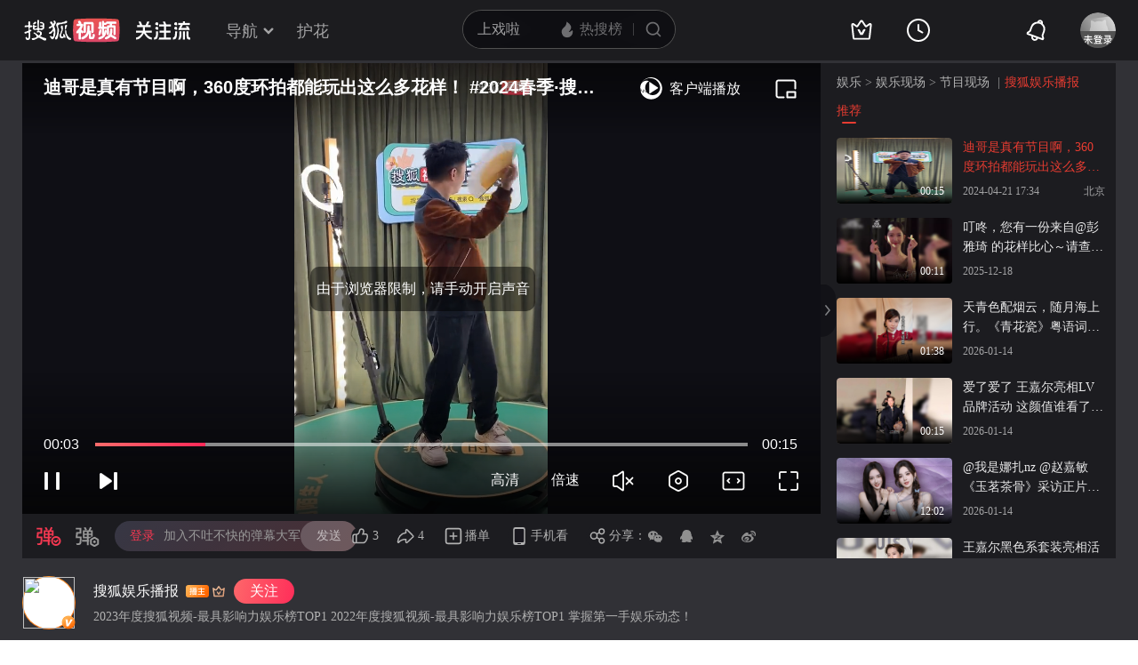

--- FILE ---
content_type: text/html;charset=UTF-8
request_url: https://tv.sohu.com/v/dXMvMzEyODEzNDk4LzUzNTIzOTI0NC5zaHRtbA==.html?fid=1022&pvid=4d4db6d26aa0a4ec
body_size: 13730
content:











 
<!DOCTYPE html>
<html >
<head>
    <meta http-equiv="Content-Type" content="text/html; charset=GBK" />
    
    
    <meta name="keywords" content="杨迪 搜狐娱乐播报 搜狐视频播主大会 活动现场,娱乐视频" />
    
    
    
    
    
    <meta name="description" content="娱乐视频：迪哥是真有节目啊，360度环拍都能玩出这么多花样！ #2024春季·搜狐视频播主大会 "/>
    
    <meta name="category" content="娱乐"/>
    <meta name="album" content=""/>
    <meta property="og:url" content="http://my.tv.sohu.com/us/312813498/535239244.shtml"/>
    <meta property="og:type" content="video"/>
    <meta property="og:site_name" content="搜狐视频" />
    <meta property="og:title" content="迪哥是真有节目啊，360度环拍都能玩出这么多花样！ #2024春季·搜狐视频播主大会 " />
    <meta property="og:image" content="http://e3f49eaa46b57.cdn.sohucs.com/2024/4/21/17/34/MTAwMTE5XzE3MTM2OTIwNjYxNzU=.JPEG" />
    <meta name="mobile-agent" content="format=html5;url= http://my.tv.sohu.com/us/312813498/535239244.shtml"/>
        
    <link type="text/css" rel="stylesheet" href="//css.tv.itc.cn/global/global201302.css" />
    <link type="text/css" rel="stylesheet" href="//css.tv.itc.cn/channel/v6/header.css" />
    <link type="text/css" rel="stylesheet" href="//css.tv.itc.cn/wemedia/play/play-v2b.css" />
    <script type="text/javascript" src="//js.tv.itc.cn/kao.js"></script>
    <script type="text/javascript" src="//js.tv.itc.cn/dict.js"></script>

    <title>迪哥是真有节目啊，360度环拍都能玩出这么多花样！ #2024春季·搜狐视频播主大会 -娱乐视频-搜狐视频</title>

    <script>
        (function(){try{var u=navigator.userAgent;var m=u.match(/iPhone|iPad|iPod/i)||(u.match(/OpenHarmony/i)&&u.match(/Phone|Tablet/));if((location.href.indexOf('#pc')===-1)&&(m||u.indexOf('Android')>-1)){var url=location.href;if(document.referrer){var match=document.referrer.match(/http[s]?:\/\/(.*?)([:\/]|$)/);var landingrefer=match&&match.length>0?match[0]:'';url+=(url.indexOf('?')==-1?'?':'&')+'landingrefer='+encodeURIComponent(landingrefer)}if(m&&m[0]==='iPad'){url=url.replace('//my.tv','//pad.tv').replace('//tv','//pad.tv')}else{url=url.replace('//my.tv','//m.tv').replace('//tv','//m.tv')}location.href=url}}catch(e){}})();
    </script>

    <script>
        var vid = '535239244';
        var pid = playlistId = '312813498';//pid提供评论
        var cid = '9001';
        var cover ='http:\/\/e3f49eaa46b57.cdn.sohucs.com\/2024\/4\/21\/17\/34\/MTAwMTE5XzE3MTM2OTIwNjYxNzU=.JPEG';
        var _uid = '312813498';
        var category ='10000001;10000001_328300302';
        var cateId = '328300302';
        var _videoInfo = {
                uid: '312813498'
                ,visitor_id: '0'
                ,vid: '535239244'
                ,from: '0' //单视频播放全都是ugc视频
                ,title: '迪哥是真有节目啊，360度环拍都能玩出这么多花样！ #2024春季·搜狐视频播主大会 '
                ,tag: ''
                ,videoLength: '15'
                ,uploadTime: '2024-04-21 17:31'
                ,publishTime: '2024-04-21 17:34'
                ,videoUrl: 'http://my.tv.sohu.com/us/312813498/535239244.shtml'
                ,videoSrc: 'http://share.vrs.sohu.com/my/v.swf&topBar=1&id=535239244'
                ,bCover: 'http:\/\/e3f49eaa46b57.cdn.sohucs.com\/2024\/4\/21\/17\/34\/MTAwMTE5XzE3MTM2OTIwNjYxNzU=.JPEG'
                ,sCover: 'http:\/\/e3f49eaa46b57.cdn.sohucs.com\/c_pad,w_160,h_90,blur_80\/2024\/4\/21\/17\/34\/MTAwMTE5XzE3MTM2OTIwNjYxNzU=.JPEG'
                ,cover170: 'http:\/\/e3f49eaa46b57.cdn.sohucs.com\/c_pad,w_170,h_110,blur_80\/2024\/4\/21\/17\/34\/MTAwMTE5XzE3MTM2OTIwNjYxNzU=.JPEG'
                ,vType: '10'//标记20为相册视频
                ,cateCode:'328300302'
                ,nurl:''
                ,uploadFrom:'10006'
                ,plevel:'0'
                ,uploadAddr:'北京'
                ,seriousExtend: '0,0,0,0,0,0,0,0,0,0'
                ,tvFeeText:{}
        };
        var ratio ='1.78';
        var wm_user='20';
        var fc_user='0';
        var fc_video='0';
        var wm_username='搜狐娱乐播报';
        var wm_userphoto='http:\/\/e3f49eaa46b57.cdn.sohucs.com\/c_cut,x_0,y_0,w_200,h_200\/group3\/M03\/18\/DD\/MTAuMTAuODguODQ=\/MTAwMTE0XzE0ODY2MTE1NDQ4Nzc=.jpg'
        var userComeFrom ='10';
        var wm_act='0';
        var wm_playtype='0';
        var ugu = '';
        var ugcode = '';
        var dm = '1';
        var pageid=1;//单视频
        var isVr = '0';
        var videoLevel = '1050';
        var serious = '0';
        var videoPlaylistsVos = '[]';
        var labelImageMap = '{"1":"http://photovms.tv.sohu.com/a52a7169bb5043b0bb5bc036ae4eeb1b.png","2":"http://photovms.tv.sohu.com/01094b1165834a35977b3dc60028e991.png"}';
        var contentMark = ''
    </script>

    

    <script>
        var STATV2_PAGENAME="000200";//统计点击
    </script>

    <script>
        var _sohuHD_page_xps_ads = ['15651', '15652', '15653', '15654', '15655', '15656', '15657', '15658', '15659', '15660'];
    </script>
    <script src="//tv.sohu.com/commonfrag/vrs_flashPlayer.inc"></script>

</head>
<body>
    <script type="text/javascript" src="//js.tv.itc.cn/gg.seed.js"></script>
    <script type="text/javascript" src="//js.tv.itc.cn/site/wemedia/play/v2/planb/inc.js"></script>

    <!-- Start:top -->
     <div class="hd-header pugcplay-hd-header" id="hd_nav">
        <!-- icon symbol -->
    
<svg xmlns="http://www.w3.org/2000/svg" style="display: none;" id="navSymbol">
            <symbol id="icon-cz-channel" viewBox="0 0 20 20">
                <g class="nc-icon-wrapper">
                    <g transform="translate(3 2)" fill="none" fill-rule="evenodd">
                        <rect stroke="currentColor" stroke-width="2" stroke-linecap="round" stroke-linejoin="round"
                            y="9.5" width="5" height="5" rx="1"></rect>
                        <rect stroke="currentColor" stroke-width="2" stroke-linecap="round" stroke-linejoin="round"
                            x="8.5" y="9.5" width="5" height="5" rx="1"></rect>
                        <rect stroke="currentColor" stroke-width="2" stroke-linecap="round" stroke-linejoin="round"
                            y="1" width="5" height="5" rx="1"></rect>
                        <path
                            d="M13.5 4.263a1 1 0 0 1 0 2h-5a1 1 0 1 1 0-2h5Zm0-3.478a1 1 0 0 1 0 2h-5a1 1 0 1 1 0-2h5Z"
                            fill="currentColor"></path>
                    </g>
                </g>
            </symbol>
            <symbol id="icon-cz-fencheng" viewBox="0 0 20 20">
                <g class="nc-icon-wrapper">
                    <g stroke="currentColor" stroke-width="2" fill="none" fill-rule="evenodd" stroke-linecap="round"
                        stroke-linejoin="round">
                        <path d="M7.482 3.616a7.529 7.529 0 0 0 2.982 14.441 7.534 7.534 0 0 0 6.928-4.569"></path>
                        <path d="M11 2a8 8 0 0 1 8 8h0-8Z"></path>
                    </g>
                </g>
            </symbol>
            <symbol id="icon-cz-upload" viewBox="0 0 20 20">
                <g class="nc-icon-wrapper">
                    <g transform="translate(.417 1.364)" fill="none" fill-rule="evenodd">
                        <g stroke="currentColor" stroke-linecap="round" stroke-linejoin="round" stroke-width="2">
                            <path
                                d="M14.14 5a4.545 4.545 0 0 0-9.09 0M5.05 14.09c-2.301 0-4.167-2.034-4.167-4.545C.883 7.035 2.603 5 4.904 5M14.047 14.09c2.301 0 4.167-2.034 4.167-4.545 0-2.51-1.72-4.545-4.021-4.545">
                            </path>
                        </g>
                        <rect fill="currentColor" x="8.596" y="8.636" width="2" height="9" rx="1"></rect>
                        <path stroke="currentColor" stroke-width="2" stroke-linecap="round" stroke-linejoin="round"
                            d="M12.403 10.586 9.575 7.758l-2.828 2.828"></path>
                    </g>
                </g>
            </symbol>
            <symbol id="icon-cz-videomanager" viewBox="0 0 20 20">
                <g class="nc-icon-wrapper">
                    <g fill="none" fill-rule="evenodd">
                        <path
                            d="M6.75 17.5H3.57c-.591 0-1.071-.48-1.071-1.071V3.57c0-.591.48-1.071 1.071-1.071H16.43c.591 0 1.071.48 1.071 1.071v3.23-1.072"
                            stroke="currentColor" stroke-width="2" stroke-linecap="round" stroke-linejoin="round">
                        </path>
                        <path
                            d="m13.513 17.718-2.906-1.68a1 1 0 0 1-.5-.865v-3.338a1 1 0 0 1 .51-.872l3-1.687a1 1 0 0 1 .98 0l3 1.687a1 1 0 0 1 .51.872v3.323a1 1 0 0 1-.519.877l-3.094 1.695a1 1 0 0 1-.981-.012Z"
                            stroke="currentColor" stroke-width="1.8" stroke-linecap="round" stroke-linejoin="round">
                        </path>
                        <path d="M14 15a1.5 1.5 0 1 0 0-3 1.5 1.5 0 0 0 0 3Z" fill="currentColor" fill-rule="nonzero">
                        </path>
                    </g>
                </g>
            </symbol>
            <symbol id="icon-ifox-film" viewBox="0 0 20 20">
                <g class="nc-icon-wrapper">
                    <g fill="none" fill-rule="evenodd">
                        <path
                            d="M3.5 2h13a1 1 0 0 1 1 1v12.546a.5.5 0 0 1-.894.307L12.822 11h0c-.907.768-1.834 1.152-2.783 1.152-.948 0-1.899-.384-2.85-1.152l-3.795 4.856a.5.5 0 0 1-.894-.308V3a1 1 0 0 1 1-1Z"
                            stroke="currentColor" stroke-width="2" stroke-linecap="round" stroke-linejoin="round">
                        </path>
                        <path d="M6 17h8a1 1 0 0 1 0 2H6a1 1 0 0 1 0-2Z" fill="currentColor"></path>
                    </g>
                </g>
            </symbol>
            <symbol id="icon-ifox-format" viewBox="0 0 20 20">
                <g class="nc-icon-wrapper">
                    <g transform="translate(1.5 2)" fill="none" fill-rule="evenodd">
                        <path
                            d="M14.5 13.226V15c0 .552-.384 1-.857 1H1.357C.884 16 .5 15.552.5 15v-1.898m0 .738V1c0-.552.384-1 .857-1h9.196c.22 0 .432.099.591.276l3.09 3.429c.17.189.266.45.266.724V8.7"
                            stroke="currentColor" stroke-width="2" stroke-linecap="round" stroke-linejoin="round">
                        </path>
                        <rect stroke="currentColor" stroke-width="1.8" stroke-linecap="round" stroke-linejoin="round"
                            x="6.5" y="9" width="10" height="4" rx=".5"></rect>
                        <path d="M14.508 4.4h-3.011c-.546 0-.989-.356-.989-.795V.4" fill="currentColor"></path>
                    </g>
                </g>
            </symbol>
            <symbol id="icon-ifox-jisu" viewBox="0 0 20 20">
                <g class="nc-icon-wrapper">
                    <g transform="translate(1 1)" fill="none" fill-rule="evenodd">
                        <circle stroke="currentColor" stroke-width="2" stroke-linecap="round" stroke-linejoin="round"
                            cx="9" cy="9" r="9"></circle>
                        <path
                            d="M7.831 5.033h3.036a.3.3 0 0 1 .241.479L9.13 8.183h2.523a.3.3 0 0 1 .226.497l-3.841 4.414a.3.3 0 0 1-.518-.269l.761-3.067H5.794a.3.3 0 0 1-.269-.432L7.562 5.2a.3.3 0 0 1 .27-.168Z"
                            fill="currentColor"></path>
                    </g>
                </g>
            </symbol>
            <symbol id="icon-ifox-share" viewBox="0 0 20 20">
                <g class="nc-icon-wrapper">
                    <g fill="none" fill-rule="evenodd">
                        <path
                            d="M17.5 12.18v4.249c0 .591-.48 1.071-1.071 1.071H3.57c-.591 0-1.071-.48-1.071-1.071V3.57c0-.591.48-1.071 1.071-1.071h4.3"
                            stroke="currentColor" stroke-width="2" stroke-linecap="round" stroke-linejoin="round">
                        </path>
                        <path d="M10 12V9a4 4 0 0 1 4-4h2" stroke="currentColor" stroke-width="2" stroke-linecap="round"
                            stroke-linejoin="round"></path>
                        <path stroke="currentColor" stroke-width="2" stroke-linecap="round" stroke-linejoin="round"
                            d="M14.992 7.828 17.82 5l-2.828-2.828"></path>
                    </g>
                </g>
            </symbol>
            <symbol id="icon-ifox-zimu" viewBox="0 0 20 20">
                <g class="nc-icon-wrapper">
                    <g transform="translate(2 2)" fill="none" fill-rule="evenodd">
                        <rect stroke="currentColor" stroke-width="2" stroke-linecap="round" stroke-linejoin="round"
                            width="16" height="16" rx="1"></rect>
                        <rect fill="currentColor" fill-rule="nonzero" x="4" y="4" width="8" height="2" rx="1"></rect>
                        <path d="M7 11V5.624h2V11a1 1 0 1 1-2 0Z" fill="currentColor" fill-rule="nonzero"></path>
                    </g>
                </g>
            </symbol>
            <symbol id="icon-my-bookmark" viewBox="0 0 20 20">
                <g class="nc-icon-wrapper">
                    <g stroke="currentColor" stroke-width="2" fill="none" fill-rule="evenodd" stroke-linecap="round"
                        stroke-linejoin="round">
                        <path
                            d="m10.034 15.816-4.052 1.72a1 1 0 0 1-1.387-1.008l.383-4.385h0L2.09 8.82a1 1 0 0 1 .53-1.63l4.29-.99h0l2.267-3.774a1 1 0 0 1 1.714 0L13.158 6.2h0l4.29.99a1 1 0 0 1 .529 1.63l-2.888 3.323h0l.384 4.385a1 1 0 0 1-1.387 1.007l-4.052-1.72h0Z">
                        </path>
                        <path d="M8.486 10.303 9.9 11.718l2.121-2.122"></path>
                    </g>
                </g>
            </symbol>
            <symbol id="icon-my-message" viewBox="0 0 20 20">
                <g class="nc-icon-wrapper">
                    <g transform="translate(1 1)" fill="none" fill-rule="evenodd">
                        <path
                            d="M9 1c-2.21 0-4.21.895-5.657 2.343A7.975 7.975 0 0 0 1 9v7a.997.997 0 0 0 1 1h7c2.21 0 4.21-.895 5.657-2.343A7.975 7.975 0 0 0 17 9c0-2.21-.895-4.21-2.343-5.657A7.975 7.975 0 0 0 9 1Z"
                            stroke="currentColor" stroke-width="2"></path>
                        <rect fill="currentColor" x="6" y="6" width="6" height="2" rx="1"></rect>
                        <rect fill="currentColor" x="6" y="10" width="4" height="2" rx="1"></rect>
                    </g>
                </g>
            </symbol>
            <symbol id="icon-my-rss" viewBox="0 0 20 20">
                <g class="nc-icon-wrapper">
                    <g fill="none" fill-rule="evenodd">
                        <path
                            d="M4 2.5h12a1 1 0 0 1 1 1v13.607a1 1 0 0 1-1.32.947l-5.643-1.907h0l-5.72 1.913A1 1 0 0 1 3 17.11V3.5a1 1 0 0 1 1-1Z"
                            stroke="currentColor" stroke-width="2" stroke-linecap="round" stroke-linejoin="round">
                        </path>
                        <path
                            d="M10 6.5a1 1 0 0 1 1 1l-.001 1H12a1 1 0 0 1 0 2h-1.001l.001 1a1 1 0 1 1-2 0l-.001-1H8a1 1 0 1 1 0-2h.999L9 7.5a1 1 0 0 1 1-1Z"
                            fill="currentColor"></path>
                    </g>
                </g>
            </symbol>
            <symbol id="icon-my-videos" viewBox="0 0 20 20">
                <g class="nc-icon-wrapper">
                    <g stroke="currentColor" fill="none" fill-rule="evenodd" stroke-linecap="round"
                        stroke-linejoin="round">
                        <path d="M3 3h14a1 1 0 0 1 1 1v12a1 1 0 0 1-1 1H3a1 1 0 0 1-1-1V4a1 1 0 0 1 1-1Z"
                            stroke-width="2"></path>
                        <path stroke-width="1.8" d="m12.5 10-4 3V7z"></path>
                    </g>
                </g>
            </symbol>
            <symbol id="icon-nav-arrowdown" viewBox="0 0 10 7">
                <g class="nc-icon-wrapper">
                    <path d="M1.468 1.536 5.004 5.07 8.54 1.536" stroke="currentColor" stroke-width="2" fill="none"
                        fill-rule="evenodd" stroke-linecap="round"></path>
                </g>
            </symbol>
            <symbol id="icon-nav-arrowup" viewBox="0 0 10 7">
                <g class="nc-icon-wrapper">
                    <path d="M1.468 5.464 5.004 1.93 8.54 5.464" stroke="currentColor" stroke-width="2" fill="none"
                        fill-rule="evenodd" stroke-linecap="round"></path>
                </g>
            </symbol>
            <symbol id="icon-nav-cz" viewBox="0 0 28 26">
                <g class="nc-icon-wrapper">
                    <g stroke="currentColor" stroke-width="2" fill="none" fill-rule="evenodd" stroke-linecap="round">
                        <path
                            d="M21 8A7 7 0 0 0 7 8m.219 12c-3.409 0-6.172-2.686-6.172-6s2.548-6 5.956-6m13.813 12c3.408 0 6.171-2.686 6.171-6s-2.547-6-5.955-6"
                            stroke-linejoin="round"></path>
                        <path d="m18.24 15.328-3.89-3.889a.5.5 0 0 0-.707 0l-3.89 3.89h0M14.01 13.5 14.003 24"></path>
                    </g>
                </g>
            </symbol>
            <symbol id="icon-nav-history" viewBox="0 0 26 26">
                <g class="nc-icon-wrapper">
                    <g transform="translate(1 1)" fill="none" fill-rule="evenodd">
                        <circle stroke="currentColor" stroke-width="2" cx="12" cy="12" r="12"></circle>
                        <path d="M12 5a1 1 0 0 1 1 1v7a1 1 0 0 1-2 0V6a1 1 0 0 1 1-1Z" fill="currentColor"
                            fill-rule="nonzero"></path>
                        <path
                            d="M11.235 12.562a1 1 0 0 1 1.366-.366l3.464 2a1 1 0 0 1-1 1.732l-3.464-2a1 1 0 0 1-.366-1.366Z"
                            fill="currentColor" fill-rule="nonzero"></path>
                    </g>
                </g>
            </symbol>
            <symbol id="icon-nav-hot" viewBox="0 0 18 18">
                <g class="nc-icon-wrapper">
                    <g fill-rule="nonzero" fill="none">
                        <path
                            d="M8.5 17c3.02 0 5.5-2.447 5.5-5.588 0-.771-.038-1.598-.456-2.883-.418-1.284-.502-1.45-.944-2.244-.19 1.62-1.2 2.294-1.456 2.496 0-.21-.611-2.53-1.538-3.918C8.696 3.5 7.46 2.606 6.735 2c0 1.151-.317 2.863-.77 3.735-.454.872-.539.904-1.105 1.553-.566.649-.826.849-1.3 1.636-.473.788-.56 1.837-.56 2.608C3 14.672 5.48 17 8.5 17Z"
                            stroke="none" fill="currentColor" stroke-linejoin="round"></path>
                    </g>
                </g>
            </symbol>
            <symbol id="icon-nav-ifox" viewBox="0 0 26 26">
                <g class="nc-icon-wrapper">
                    <g transform="translate(1.75 2)" fill="none" fill-rule="evenodd">
                        <path d="M1.25 0h20a1 1 0 0 1 1 1v16a1 1 0 0 1-1 1h-20a1 1 0 0 1-1-1V1a1 1 0 0 1 1-1Z"
                            stroke="currentColor" stroke-width="2"></path>
                        <path
                            d="m13.509 9.498-3.535 2.374a.6.6 0 0 1-.934-.498V6.626a.6.6 0 0 1 .934-.498l3.535 2.374a.6.6 0 0 1 0 .996Z"
                            stroke="currentColor" stroke-width="1.6"></path>
                        <rect fill="currentColor" x="5.25" y="21" width="12" height="2" rx="1"></rect>
                    </g>
                </g>
            </symbol>
            <symbol id="icon-nav-phone" viewBox="0 0 26 26">
                <g class="nc-icon-wrapper">
                    <g transform="translate(3 2)" fill="none" fill-rule="evenodd">
                        <path d="M1 0h18a1 1 0 0 1 1 1v20a1 1 0 0 1-1 1H1a1 1 0 0 1-1-1V1a1 1 0 0 1 1-1Z"
                            stroke="currentColor" stroke-width="2"></path>
                        <rect fill="currentColor" x="6" y="16" width="8" height="2" rx="1"></rect>
                    </g>
                </g>
            </symbol>
            <symbol id="icon-nav-search" viewBox="0 0 18 18">
                <g class="nc-icon-wrapper">
                    <g transform="translate(1 1)" stroke="currentColor" fill="none" fill-rule="evenodd">
                        <circle stroke-width="2" cx="7" cy="7" r="7"></circle>
                        <rect transform="rotate(-45 13.707 13.707)" x="13.207" y="11.207" width="1" height="5" rx=".5">
                        </rect>
                    </g>
                </g>
            </symbol>
            <symbol id="icon-vip-gift" viewBox="0 0 20 20">
                <g class="nc-icon-wrapper">
                    <g stroke="currentColor" stroke-width="2" fill="none" fill-rule="evenodd" stroke-linecap="round"
                        stroke-linejoin="round">
                        <path d="M15.02 5.14V2a.5.5 0 0 0-.748-.434L9.368 4.369"></path>
                        <path d="M5 5.14V2a.5.5 0 0 1 .748-.434l4.904 2.803"></path>
                        <path d="M3 5.138h14a1 1 0 0 1 1 1v3a1 1 0 0 1-1 1H3a1 1 0 0 1-1-1v-3a1 1 0 0 1 1-1Z"></path>
                        <path d="M4 10.138h12a1 1 0 0 1 1 1v6a1 1 0 0 1-1 1H4a1 1 0 0 1-1-1v-6a1 1 0 0 1 1-1Z"></path>
                    </g>
                </g>
            </symbol>
            <symbol id="icon-vip-tequan" viewBox="0 0 20 20">
                <g class="nc-icon-wrapper">
                    <g fill="none" fill-rule="evenodd">
                        <path
                            d="m3.447 16.193-1.76-9.725a.6.6 0 0 1 .865-.64l3.169 1.63h0l3.757-5.414a.6.6 0 0 1 .986 0l3.757 5.414h0l3.168-1.63a.6.6 0 0 1 .865.64l-1.76 9.725a1 1 0 0 1-.984.822H4.431a1 1 0 0 1-.984-.822Z"
                            stroke="currentColor" stroke-width="2" stroke-linecap="round" stroke-linejoin="round">
                        </path>
                        <path
                            d="M9.065 13.305c.05.091.177.152.321.152h1.45c.08 0 .15-.033.177-.083l2.034-3.813c.028-.053-.036-.108-.12-.103l-1.614.112c-.109.007-.201.057-.237.127l-1.013 1.966-1.02-1.975c-.036-.07-.13-.12-.24-.127L7.18 9.457c-.084-.005-.147.05-.119.103l2.005 3.745Z"
                            fill="currentColor"></path>
                    </g>
                </g>
            </symbol>
            <symbol id="icon-vip-nr" viewBox="0 0 20 20">
                <g class="nc-icon-wrapper">
                    <g transform="translate(1 1)" stroke="currentColor" stroke-width="1.5" fill="none"
                        fill-rule="evenodd" stroke-linecap="round" stroke-linejoin="round">
                        <path
                            d="m9.034 11.49-1.834.778a.5.5 0 0 1-.693-.504L6.68 9.78h0L5.374 8.277a.5.5 0 0 1 .265-.816l1.94-.448h0l1.026-1.707a.5.5 0 0 1 .857 0l1.026 1.707h0l1.94.448a.5.5 0 0 1 .266.816L11.387 9.78h0l.174 1.984a.5.5 0 0 1-.694.504l-1.833-.778h0Z">
                        </path>
                        <circle cx="9" cy="9" r="9"></circle>
                    </g>
                </g>
            </symbol>
            <symbol id="icon-nav-bell" viewBox="0 1 28 28">
                <g class="nc-icon-wrapper">
                    <path fill="currentColor" fill-rule="evenodd" d="m18.367 7.76.005.002-.016-.006c-3.31-1.161-6.97.586-8.185 3.922L8.62 15.944a1.96 1.96 0 0 1-.762.965l-2.159 1.423 15.698 5.714-.74-2.478a1.96 1.96 0 0 1 .038-1.229l1.552-4.266c1.215-3.336-.466-7.027-3.749-8.265l-.07-.026.014.005-.014-.005zm-.417-2.133a8.4 8.4 0 0 1 2.173.782 1.28 1.28 0 0 0-.863-1.084 1.28 1.28 0 0 0-1.31.302m-2.097-.166c.613-1.678 2.463-2.55 4.127-1.945 1.664.606 2.52 2.464 1.91 4.144a8.43 8.43 0 0 1 2.168 9.072l-1.553 4.266.924 3.097-.444 1.22a1.295 1.295 0 0 1-1.65.778L4.428 19.94a1.295 1.295 0 0 1-.764-1.658l.444-1.219 2.698-1.778 1.553-4.266a8.43 8.43 0 0 1 7.493-5.558M11.071 22.36a1.937 1.937 0 0 0 1.145 2.487c1 .364 2.11-.16 2.477-1.169l1.812.66c-.734 2.015-2.957 3.064-4.954 2.338-1.997-.727-3.025-2.96-2.292-4.976z" />
                </g>
            </symbol>
        </svg>
    <!-- Start:hd-topbar -->
    <div class="hd-topbar">
        <div class="hd-topbar-inner">
            <div class="hd-logo" pb-impress="" pb-click="" data-pb-txid="nn_pg_icon_logo">
              
<h1><a href="//tv.sohu.com" target="_blank" class="logo-link" pb-click pb-impress data-pb-txid="nn_pg_icon_logo">搜狐视频</a></h1>
                    <!-- Start head 运营位
                    <a href="" class="adv-link"><img src="http://i3.itc.cn/20161114/330b_43a52d7d_994a_60df_2346_423a72dd2a76_1.gif" class="adv-pic"></a>
                    End head 运营位 -->


<a style="display:none" class="hd-gzl" href="//tv.sohu.com/s/follow/index.html" target="_blank">    <svg width="61" height="21" fill="none"><defs><clipPath id="gzl-nav-a"><rect width="61" height="21" rx="0"/></clipPath></defs><g clip-path="url(#gzl-nav-a)"><path fill="currentColor" d="M25.07 20.481c.082-.076.196-.177.407-.497.316-.469.53-1.143.674-1.765h5.372v-5.467h-4.975v-2.243h4.975V5.692h-5.467V3.444h5.452L30.064.158h2.477l1.445 3.286h5.228v2.243H33.76v4.817h4.96v2.243h-4.955v5.467h5.505v2.262h-14.2zM0 18.214c2.545-.038 4.726-2.387 5.792-3.769l.842-1.1c.005-.005.086-.124.22-.359l.115-.215H0v-2.248h7.815V6.194h2.244v4.329h7.772v2.243h-6.983l.129.22c.076.12.158.244.244.359l.808 1.09c.876 1.144 3.157 3.731 5.802 3.779v2.258c-2.487 0-4.386-1.048-6.452-3.463a21 21 0 0 1-1.78-2.406l-.693-1.1-.694 1.1a21 21 0 0 1-1.779 2.406C4.644 19.118 2.913 20.476 0 20.476zM23.167 4.195a1.51 1.51 0 0 1-1.425-2c.138-.44.497-.798.942-.937a1.51 1.51 0 0 1 1.994 1.43l-.004 1.502H23.22z"/><path fill="currentColor" d="M1.238 6.395V4.152h3.248L2.778.26h2.468L6.96 4.152h3.936L12.603.26h2.473l-1.713 3.893h3.234v2.243zM24.863 4.195h-1.67V1.182h.149c.837 0 1.516.679 1.516 1.516v1.497zM41.613 18.223c1.866 0 2.181-2.74 2.234-3.549.072-1.119.1-2.745.105-3.434h2.243c-.043 4.544-.459 6.352-.904 7.347-.358.803-1.171 1.908-3.673 1.908v-2.272zM44.493 4.195a1.51 1.51 0 0 1-1.425-2c.138-.44.497-.798.942-.937a1.51 1.51 0 0 1 1.995 1.43L46 4.19h-1.454zM44.493 9.213A1.506 1.506 0 1 1 46 7.706l-.005 1.502H44.54z"/><path fill="currentColor" d="M46.187 4.195h-1.67V1.182h.149c.837 0 1.516.679 1.516 1.516v1.497zM46.187 9.213h-1.67V6.199h.149c.837 0 1.516.68 1.516 1.516v1.498zM20.29 18.21c1.864 0 2.18-2.74 2.233-3.55.071-1.114.1-2.74.105-3.433h2.243c-.043 4.543-.459 6.351-.904 7.341-.359.804-1.172 1.909-3.673 1.909V18.21zM23.167 9.213a1.506 1.506 0 1 1 1.507-1.507l-.005 1.502h-1.454z"/><path fill="currentColor" d="M24.863 9.213h-1.67V6.199h.149c.837 0 1.516.68 1.516 1.516v1.498zM52.787 11.176v9.32h2.248v-9.32zM51.004 11.179h-2.243v2.166l-.01 2c-.076 1.626-.573 4.022-1.468 5.151h2.272c.861-.928 1.45-2.898 1.45-5.333v-3.984"/><path fill="currentColor" fill-rule="evenodd" d="M59.059 14.01v.813l-.001.273c-.002.408-.003.801.029 1.159.038.635.124.944.257 1.273.166.404.565.784 1.593.858v2.11c-2.445 0-2.964-.245-3.48-1.128-.469-.797-.646-1.866-.646-4.366V11.18h2.248z"/><rect width="13.072" height="2.248" x="60.518" y="4.095" fill="currentColor" rx="0" transform="rotate(180 60.518 4.095)"/><rect width="9.112" height="2.248" x="58.379" y="9.658" fill="currentColor" rx="0" transform="rotate(180 58.379 9.658)"/><path fill="currentColor" d="m49.89 9.59 3.076-6.4a.127.127 0 0 0-.048-.177L51.2 2.018a.127.127 0 0 0-.177.048l-3.406 6.97a.414.414 0 0 0 .359.62h1.803a.14.14 0 0 0 .11-.066M55.992 5.6l2.21 4.057h1.884c.316 0 .512-.34.354-.613l-1.855-3.443z"/><rect width="2" height="2.253" x="52.787" y="2" fill="currentColor" rx="0" transform="rotate(-90 52.787 2)"/></g></svg>   <span class="gzl-tips" style="display: none;"></span></a>
            </div>
            <!-- Start:hd-nav -->
            <div class="hd-nav">
                <ul class="hd-subMenu cfix">
                    <li class="hd-subnav">
                       
<a href="javascript:;" class="txt" pb-hover data-pb-txid="nn_mainnav_top_more">导航<i class="txt-end"> <svg class="icon hid"> <use xlink:href="#icon-nav-arrowdown" href="#icon-nav-arrowdown"></use> </svg></i>
</a>
<div class="hd-nav-channel-more">
    <div class="hd-nav-main">
        <div class="nav-main-inner">
            <!-- Start:nav-item -->
            <div class="nav-item item1">
                <div class="nav-item-row">
                    <span class="sort-bti"><a href="//tv.sohu.com/drama/" target="_blank" pb-impress="" pb-click="" data-pb-txid="mainnav_drama" data-pb-other="{category}">电视剧</a></span>
                    <span class="sort"><a href="//so.tv.sohu.com/list_p1101_p2_p3_u5185_u5730_p4-1_p5_p6_p77_p80_p9_p10_p11_p12_p13.html" target="_blank" pb-click="" data-pb-txid="mainnav_drama_cn" data-pb-other="{category}">内地剧</a></span>
                    <span class="sort-end"><a href="//tv.sohu.com/drama/us/" target="_blank" pb-click="" data-pb-txid="mainnav_drama_am" data-pb-other="{category}">美剧</a></span>
                </div>

                <div class="nav-item-row">
                    <span class="sort-bti"><a href="//tv.sohu.com/movie/" target="_blank" pb-click="" data-pb-txid="mainnav_film" data-pb-other="{category}">电影</a></span>
                    <span class="sort"> <a href="//so.tv.sohu.com/list_p1100_p20_p3_u7f8e_u56fd_p40_p5_p6_p73_p80_p9_2d1_p101_p11.html" target="_blank" pb-click="" data-pb-txid="mainnav_film_am" data-pb-other="{category}">美国</a></span>
                    <span class="sort-end"><a href="//so.tv.sohu.com/list_p1100_p20_p3_u5185_u5730_p40_p5_p6_p73_p80_p9_2d1_p101_p11.html" pb-click="" data-pb-txid="mainnav_cn" data-pb-other="{category}">华语</a></span>
                </div>
            </div>
            <!-- End:nav-item -->

            <!-- Start:nav-item -->
            <div class="nav-item item2">
                <div class="nav-item-row">
                    <span class="sort-bti"><a href="//tv.sohu.com/show/" target="_blank" pb-click="" data-pb-txid="mainnav_show" data-pb-other="{category}">综艺</a></span>
                    <span class="sort-zongyi"><a href="" target="_blank" pb-click="" data-pb-txid="金牌调解" data-pb-other="{category}">金牌调解</a></span>
                    <span class="sort-end"><a href="//tv.sohu.com/drama/korea/" target="_blank" pb-click="" data-pb-txid="韩娱" data-pb-other="{category}">韩娱</a></span>
                </div>

                <div class="nav-item-row">
                    <span class="sort-bti"><a href="//tv.sohu.com/comic/" target="_blank" pb-click="" data-pb-txid="mainnav_comic" data-pb-other="{category}">动漫</a></span>
                    <span class="sort"><a href="//tv.sohu.com/child/index.shtml" target="_blank" pb-click="" data-pb-txid="mainnav_comic_child" data-pb-other="{category}">少儿</a></span>
                    <span class="sort-end"><a href="//so.tv.sohu.com/list_p1115_p2115111_p3_p4_p5_p6_p73_p8_p9_p10_p11_p12_p13.html" target="_blank" pb-click="" data-pb-txid="mainnav_comic_youth" data-pb-other="{category}">青春</a></span>
                </div>
            </div>
            <!-- End:nav-item -->

            <!-- Start:nav-item -->
            <div class="nav-item item3">
                <div class="nav-item-row">
                    <span class="sort3"><a href="//tv.sohu.com/news/" target="_blank" pb-click="" data-pb-txid="mainnav_news" data-pb-other="{category}">新闻</a></span>
                    <span class="sort3"><a href="//tv.sohu.com/yule/" target="_blank" pb-click="" data-pb-txid="mainnav_yule" data-pb-other="{category}">娱乐播报</a></span>
                    <span class="sort3"><a href="https://film.sohu.com/" target="_blank" pb-click="" data-pb-txid="mainnav_vip" data-pb-other="{category}">VIP会员</a></span>
                </div>

                <div class="nav-item-row">
                    <span class="sort3"><a href="//tv.sohu.com/self/" target="_blank" pb-click="" data-pb-txid="mainnav_self" data-pb-other="{category}">搜狐自制</a></span>
                    <span class="sort3"><a href="//tv.sohu.com/sports/" target="_blank" pb-click="" data-pb-txid="mainnav_sports" data-pb-other="{category}">体育电竞</a></span>
                    <span class="sort3"><a href="//tv.sohu.com/documentary/" target="_blank" pb-click="" data-pb-txid="mainnav_docu" data-pb-other="{category}">纪录片</a></span>
                </div>
            </div>
            <!-- End:nav-item -->


            <!-- Start:nav-item -->
            <div class="nav-item item4">
                <div class="nav-item-row">
                    <span class="sort4">
                    <a href="//tv.sohu.com/ugc/musician/" target="_blank" pb-click="" data-pb-txid="mainnav_ugc_musician" data-pb-other="{category}">国风</a>
                    </span>
                    <span class="sort4">
                    <a href="//tv.sohu.com/ugc/" pb-click="" target="_blank" data-pb-txid="mainnav_ugc" data-pb-other="{category}">KPOP</a>
                    </span>
                    <span class="sort4">
                    <a href="//qf.56.com/?union=sohu_home_tap" target="_blank" pb-click="" data-pb-txid="mainnav_qianfan" data-pb-other="{category}">千帆</a>
                    </span>

                    <span class="sort4">
                    <a href="//tv.sohu.com/hothdtv/" target="_blank" pb-click="" data-pb-txid="mainnav_top" data-pb-other="{category}">排行榜</a>
                    </span>
                </div>

                <div class="nav-item-row">
                    <span class="sort4 sort4-first">
                    <a href="//tv.sohu.com/user/342806571" target="_blank" pb-click="" data-pb-txid="mainnav_ugc_1" data-pb-other="{category}">张朝阳的物理课</a>
                    </span>
                    <span class="sort4">
                    <a href="//tv.sohu.com/ugc/health/" target="_blank" pb-click="" data-pb-txid="mainnav_ugc_2" data-pb-other="{category}">健康</a>
                    </span>
                    <span class="sort4">
                    <a href="//tv.sohu.com/ugc/culture/" target="_blank" pb-click="" data-pb-txid="mainnav_ugc_3" data-pb-other="{category}">文化</a>
                    </span>
                    <span class="sort4">
                    <a href="//tv.sohu.com/ugc/popular-science/" target="_blank" pb-click="" data-pb-txid="mainnav_ugc_4" data-pb-other="{category}">科普</a>
                    </span>
                </div>
            </div>
            <!-- End:nav-item -->


            <div class="nav-other">
                <a class="nav-vip" href="//film.sohu.com/vip.html" target="_blank" pb-click="" data-pb-txid="mainnav_vip_icon" data-pb-other="{category}">
                开通会员
                </a>
                <a href="//my.tv.sohu.com/user/media/index.do" class="nav-self" target="_blank" pb-click="" data-pb-txid="mainnav_ugc_icon" data-pb-other="{category}">加入自媒体</a>
            </div>
        </div>
    </div>
</div>
                    </li>
                    <li>
                        <p class="hd-hotWord" pb-click-a="" data-pb-txid="pg_topnav_bjtj"> 
                            <a href="//tv.sohu.com/s2025/dsjhuhua/" target="_blank">护花</a> 
    <a href="//tv.sohu.com/s2025/jmaqbwz2026/" target="_blank">爱情保卫战</a> 
    <a href="//tv.sohu.com/s2025/mjyjft3/" target="_blank">夜间法庭3</a> 
    <a href="//tv.sohu.com/s2025/dsjbqeydsh/" target="_blank">不期而遇的生活</a> 

                        </p>
                    </li>
                </ul>
            </div>
            <!-- End:hd-nav -->
            <!-- Start:hd-search -->
            <!-- 搜索词维护 -->
            <div class="hd-search">
                        <input type="hidden" class="hd-input" value="上戏啦" name="wd" id="gNewSearch" >
            </div>
            <!-- End:hd-search -->
            <!-- Start:hd-function -->
            <div class="hd-function">
                
<div class="hd-fBox hd-fBox-vip"> <a href="javascript:;" class="hd-fBtn" pb-impress="" pb-hover=""
    pb-click="" data-pb-txid="nn_mainnav_top_vipicon"><span class="fico fico-vip"></span><span
        class="text">会员</span></a>
</div>
<div class="hd-fBox hd-fBox-history"> <a href="//my.tv.sohu.com/i/history" target="_blank"
    pb-hover="" pb-click="" data-pb-txid="nn_pg_history_icon" class="hd-fBtn"
    data-pb-other="{category}"><span class="fico fico-history"><svg class="icon">
            <use xlink:href="#icon-nav-history" href="#icon-nav-history"></use>
        </svg></span><span class="text">看过</span></a>
</div>
<div class="hd-fBox hd-fBox-upload"> <a href="//my.tv.sohu.com/user/video/upload.do" target="_blank"
    class="hd-fBtn" pb-hover="" pb-click="" data-pb-txid="nn_pg_nav_upload"
    data-pb-other="{category}"><span class="fico fico-upload"><svg class="icon">
            <use xlink:href="#icon-nav-cz" href="#icon-nav-cz"></use>
        </svg></span><span class="text">上传</span></a>
</div>
<div class="hd-fBox hd-fBox-ifox"> <a href="//tv.sohu.com/down/index.shtml?downLoad=windows"
    target="_blank" class="hd-fBtn" pb-hover="" pb-click="" data-pb-txid="nn_pg_nav_yy"
    data-pb-other="{category}"><span class="fico fico-ifox"><svg class="icon">
            <use xlink:href="#icon-nav-ifox" href="#icon-nav-ifox"></use>
        </svg></span><span class="text">客户端</span></a>
</div>
<div class="hd-fBox hd-fBox-app"> <a href="//tv.sohu.com/down/index.shtml?downLoad=android"
    target="_blank" class="hd-fBtn" pb-hover="" pb-click="" data-pb-txid="nn_pg_nav_app"
    data-pb-other="{category}"><span class="fico fico-app"><svg class="icon">
            <use xlink:href="#icon-nav-phone" href="#icon-nav-phone"></use>
        </svg></span><span class="text">APP</span><svg class="fico-app-tip" viewBox="0 0 39 16"
        aria-hidden="true">
        <defs>
            <linearGradient x1="11.12%" y1="44.873%" x2="95.483%" y2="56.501%" id="a">
                <stop stop-color="#FFD4BC" offset="0%"></stop>
                <stop stop-color="#DF9F8E" offset="100%"></stop>
            </linearGradient>
        </defs>
        <g fill="none" fill-rule="evenodd">
            <path d="M8 0h23a8 8 0 1 1 0 16H2a2 2 0 0 1-2-2V8a8 8 0 0 1 8-8Z" fill="url(#a)">
            </path>
            <path
                d="M9.681 10.911c1.287-.711 2.07-1.584 2.349-2.61h2.367v-.882h-2.205c.036-.306.063-.666.072-1.062h1.827v-.864h-.963c.216-.378.414-.81.594-1.278L12.84 3.9a12.6 12.6 0 0 1-.666 1.593h-1.296l.468-.234c-.234-.468-.486-.9-.738-1.278l-.837.405c.243.324.477.693.693 1.107h-.99v.864h1.863a9.285 9.285 0 0 1-.081 1.062H9.168v.882h1.863c-.306.756-.954 1.368-1.944 1.845l.594.765ZM8.097 6.114l.675-.666A11.583 11.583 0 0 0 7.26 4.044l-.648.612c.648.522 1.143 1.008 1.485 1.458Zm-.981 6.228c.45-.81.756-1.206.936-1.206.099 0 .207.072.333.225.27.306.585.513.945.621.378.09.855.144 1.44.153.576.009 1.116.018 1.611.018h2.061l.225-.927c-.243.018-.594.036-1.053.054-.468 0-.918.009-1.368.009-.702 0-1.305-.009-1.827-.018-.531-.018-.927-.09-1.188-.225a2.384 2.384 0 0 1-.63-.531l-.099-.099v-3.42H6.441v.864h1.188v2.466c-.36.198-.756.657-1.206 1.377l.693.639Zm6.633-1.404.657-.72a15.812 15.812 0 0 0-1.926-1.53l-.549.621c.63.459 1.242.999 1.818 1.629Zm1.989-3.159c.54-.297 1.053-.612 1.53-.945v.684h4.491V6.87c.459.324.945.63 1.467.9l.513-.918a12.517 12.517 0 0 1-3.897-2.907h-.684c-1.044 1.17-2.349 2.142-3.924 2.916l.504.918Zm5.715-1.143h-3.915A11.317 11.317 0 0 0 19.5 4.791a11.201 11.201 0 0 0 1.953 1.845Zm.765 5.652.783-.549c-.45-.648-1.08-1.422-1.899-2.304l-.729.459c.297.342.576.675.837.999-1.152.135-2.34.234-3.555.306a8.323 8.323 0 0 0 1.323-1.845h4.185v-.918h-7.308v.918h2.034a9.964 9.964 0 0 1-1.143 1.665c-.099.108-.261.198-.486.252l.252.819c2.088-.126 3.825-.297 5.22-.513.171.234.333.477.486.711Zm8.883-5.616V4.215h-5.193v2.457h5.193Zm-.909-.81h-3.375v-.819h3.375v.819Zm-3.879 4.887V8.031h4.383v2.574h.936V7.176h-6.255v3.573h.936Zm-1.404 1.593c1.764-.162 2.862-.531 3.312-1.089.432-.441.711-1.341.837-2.709l-.954-.09c-.063 1.062-.297 1.818-.702 2.25-.468.45-1.422.711-2.862.783l.369.855Zm7.02.009.504-.783a21.082 21.082 0 0 0-3.195-1.098l-.468.693c1.08.288 2.133.684 3.159 1.188Z"
                fill="#562117" fill-rule="nonzero"></path>
        </g>
    </svg></a>
</div>
<div class="hd-fBox hd-fBox-user"
data-bg="//photocdn.tv.sohu.com/img/20190704/pic_org_a646c210-3a59-40d7-93b5-a4a52595effa.jpg">
<div class="hd-fBtn-user" pb-hover pb-click data-pb-txid="nn_pg_login_icon"
    data-pb-other="{category}"><img class="user-photo"
        src="//css.tv.itc.cn/channel/playv4/play-nav/user-default.png" /></div>
</div>
            </div>
            <!-- End:hd-function -->
        </div>
  </div>
    </div>
    <!-- End:top -->
    <script>
        messagebus.publish('core.loaded_nav');
        window.__tv_M && __tv_M.addTag('nav');
    </script>

    <div id="playerBar">
        <div id="sohuplayer" class="cfix"> </div>

        <div id="infoplayer" class="cfix">
            <!-- Start:infoplayer-main -->
            <div class="infoplayer-main">
                <div class="crumb" pb-click data-pb-txid="pugc_palyer_mbx">

                    
                        <a href="http://so.tv.sohu.com/list_p11001_p2328_p3_p4_p5_p6_p7_p8_p9_p10_p11_p12_p13.html" target="_blank" class="a-gray">娱乐</a>
                    
                    

                    
                        <span class="f-song">&gt;</span>
                        
                            <a href="http://so.tv.sohu.com/list_p11001_p2328_p3328300_p4_p5_p6_p7_p8_p9_p10_p11_p12_p13.html" target="_blank" class="a-gray">娱乐现场</a>
                        
                        
                    

                    
                        <span class="f-song">&gt;</span>
                        
                            <a href="http://so.tv.sohu.com/list_p11001_p2328_p3328300_p4328300302_p5_p6_p7_p8_p9_p10_p11_p12_p13.html" target="_blank" class="a-gray">节目现场</a>
                        
                        
                    

                </div>
                <!-- Start:function -->
                <div class="function" id="playtoolbar"></div>
                <!-- End:function -->

                <!-- Start:jieshao -->
                <div class="jieshao cfix">
                    <a href="//tv.sohu.com/user/312813498" title="搜狐娱乐播报" target="_blank" pb-click data-pb-txid="pugc_player_xftx"><img class="jieshao-photo" lazysrc="http://e3f49eaa46b57.cdn.sohucs.com/c_cut,x_0,y_0,w_200,h_200/group3/M03/18/DD/MTAuMTAuODguODQ=/MTAwMTE0XzE0ODY2MTE1NDQ4Nzc=.jpg" src="//css.tv.itc.cn/channel/v2/index-images/default_c.svg" alt="搜狐娱乐播报" width="60" height="60"></a>
                    <div class="jieshao-info" pb-click-a>
                        <a href="//tv.sohu.com/user/312813498" class="jieshao-user" target="_blank" title="搜狐娱乐播报" data-pb-txid="pugc_player_xfnickname" >搜狐娱乐播报</a>
                        
                            <a href="//my.tv.sohu.com/user/media/index.do" title="搜狐视频认证播主" target="_blank" class="chupinren" data-pb-txid="pugc_player_xficon">
                                <img src="//my.tv.sohu.com/user/a/media/productlevel.do?type=02&amp;uid=312813498"/>
                            </a>
                        

                        

                        
                            
                        

                        <span pb-click data-pb-txid="pugc_player_xfgz" data-pb-txid-sub="pugc_player_xfgz"
                           data-pb-txid-unsub="pugc_player_xfqxgz" data-pb-other="{user_id:312813498}" data-rss-uid="312813498" class="guanzhu">关注</span>
                    </div>

                    <div class="jieshao-detail">
                        <p class="jieshao-detail-text" title="2023年度搜狐视频-最具影响力娱乐榜TOP1
2022年度搜狐视频-最具影响力娱乐榜TOP1
掌握第一手娱乐动态！">2023年度搜狐视频-最具影响力娱乐榜TOP1
2022年度搜狐视频-最具影响力娱乐榜TOP1
掌握第一手娱乐动态！</p>
                    </div>
                </div>
                <!-- End:jieshao -->
            </div>
            <!-- End:infoplayer-main -->

            <!-- Start:infoplayer-side -->
            <div class="infoplayer-side">
                <div class="adv">
                    <div id="15651"></div>
                    <script type="text/javascript">
                        _sohuHD.AD.init('15651');
                    </script>
                </div>
            </div>
            <!-- End:infoplayer-side -->
        </div>

        <script>
            messagebus.publish('core.rendervideo');
        </script>
    </div>
    <script>
        messagebus.publish('core.loaded_first_screen');
    </script>


    <!-- Start:content -->
    <div class="content cfix" id="content">
        <div class="content-inner">
            <!-- Start:mod-column-main -->
            <div class="mod-column-main l">
                <!-- Start:运营位  -->
                <div class="modAdv">
<a href="//sp.qf.56.com/loginPage.do?union=sohu_player_ad_place&link=https%3a%2f%2fsp.qf.56.com%2fsohu%2fplayerBottom.do%3funion%3dsohu_player_ad_place" target="_blank" pb-click data-pb-txid="pugc_player_yytj">
    <img lazysrc="//photocdn.tv.sohu.com/img/20240325/frag_item_1711347558349_1.jpg" src="//css.tv.itc.cn/channel/v2/index-images/default_h.svg" alt="">
</a>
</div>


                <!-- Start:运营位  -->


                <!-- Start:猜你喜欢  -->
                <div class="mod news-love" id="otherswatch"></div>
                <!-- End:猜你喜欢  -->

                <div class="modAdv multi-group">
                    <div id="15655"></div>
                    <div id="15656"></div>
                    <div id="15657"></div>
                    <script type="text/javascript">
                    (function(){
                        var adIds = ['15655','15656','15657'];
                        var parentDiv = document.getElementById(adIds[0]).parentNode;
                        _sohuHD.AD.ready(function() {
                            adIds.forEach(function(id){
                                _sohuHD.AD.init(id);
                                _sohuHD.AD.subscribe(id, function(topic, data){
                                    if (!data.src || data.type != 'picturetxt') {
                                        Mix.css.addClass(parentDiv , 'multi-empty');
                                        parentDiv.style.display = 'none';
                                    }
                                });
                            });
                        });
                    })()
                    </script>
                </div>

                <!-- Start:推荐出品人  -->
                <div class="mod news-producer">
                    <div class="mod-hd">
                        <h3>推荐出品人</h3>
                        <a href="//tv.sohu.com/s/my/user/media/index.html" class="mod-more" target="_blank" pb-click="" data-pb-txid="tvnew_drama_more">加入自媒体</a>
                    </div>
                </div>
                <!-- End:推荐出品人  -->

                <div class="modAdv multi-group">
                    <div id="15658"></div>
                    <div id="15659"></div>
                    <div id="15660"></div>
                    <script type="text/javascript">
                    (function(){
                        var adIds = ['15658','15659','15660'];
                        var parentDiv = document.getElementById(adIds[0]).parentNode;
                        _sohuHD.AD.ready(function() {
                            adIds.forEach(function(id){
                                _sohuHD.AD.init(id);
                                _sohuHD.AD.subscribe(id, function(topic, data){
                                    if (!data.src || data.type != 'picturetxt') {
                                        Mix.css.addClass(parentDiv , 'multi-empty');
                                        parentDiv.style.display = 'none';
                                    }
                                });
                            });
                        });
                    })()
                    </script>
                </div>

                <!-- Start:美女直播 -->
                <div class="mod news-zhibo">
                    <div class="mod-hd">
                        <h3>美女直播</h3>
                        <span class="menu"></span>
                        <a href="//qf.56.com/" class="mod-more" target="_blank" pb-click="" data-pb-txid="tvnew_drama_more">更多</a>
                    </div>
                    <div class="mod-bd list-zhibo"></div>
                </div>
                <!-- End:美女直播  -->
            </div>
            <!-- End:mod-column-main -->


            <!-- Start:mod-column-side -->
            <div class="mod-column-side r">
                <!-- Start:remark -->
                <div class="rkBox rkBoxMin cfix"> </div>
                <div class="remark">
                    <p class="remark-count cfix" style="display:none;">
                        <span class="l">共 <a id="commTotal" title="全部评论" class="rc entry" target="_blank" href="#">0</a> 条评论</span>
                        <a href="#" class="r fs12 entry" title="全部评论" target="_blank">全部评论</a>
                    </p>
                    <div id="commList"> </div>
                    <div class="rTotal cfix" id="commPage">
                        <a class="entry l fs12" href="#" title="全部评论" target="_blank" style="display:none;">查看全部评论</a>
                        <div id="pagination_5" class=" pages-1 r"></div>
                    </div>
                </div>
                <!-- End:remark -->

                <div class="modAdv">
                    <div id="15652"></div>
                    <script type="text/javascript">
                        _sohuHD.AD.init('15652');
                    </script>
                </div>

                <!-- Start:精彩直播 -->
                <div class="mod news-zhibo">
                    <div class="mod-hd">
                        <h3>精彩直播</h3>
                    </div>
                    <div class="mod-bd list-zhibo"></div>
                </div>
                <!-- End:精彩直播  -->

                <div class="modAdv">
                    <div id="15653"></div>
                    <script type="text/javascript">
                        _sohuHD.AD.init('15653');
                    </script>
                </div>
            </div>
            <!-- End:mod-column-side-->
        </div>
    </div>
    <!-- End:content -->


    <!-- =================Start footer========================= -->
    <!-- start footer -->
    <!-- Start:footer -->
<div id="footArea">
    <div class="footSearch">
        <div class="search">
            <form id="sFormA" autocomplete="off" target="_blank" onSubmit="return false;" name="sFormA" method="post">
                <div class="text l" onMouseOut="this.className='text l'" onMouseDown="this.className='text_click l'"><input type="text" id="sKeyA" class="fs14" value="沉默的证明"></div>
                <input type="submit" class="bt vat pointer l" value="" onMouseOut="this.className='bt vat pointer l'" onMouseDown="this.className='btDown vat pointer l'" onMouseOver="this.className='btOver vat pointer l'">
            </form>
        </div>
    </div>
    <div class="clear footLink">
        <dl>
            <dt><a>热门频道</a></dt>
            <dd><a href="//tv.sohu.com/drama/" target="_blank">电视剧</a><br><a target="_blank" href="//tv.sohu.com/documentary/">纪录片</a><br><a href="//tv.sohu.com/news/" target="_blank">新闻</a></dd><dd><a target="_blank" href="//tv.sohu.com/show/">综艺</a><br><a target="_blank" href="//tv.sohu.com/movie/">电影</a><br><a target="_blank" href="//tv.sohu.com/sports/">体育</a></dd>
              <dd><a target="_blank" href="//tv.sohu.com/yule/">娱乐</a><br><a target="_blank" href="//tv.sohu.com/comic/">动漫</a><br><a target="_blank" href="//qf.56.com">千帆</a></dd>
        </dl>
        <dl>
            <dt><a target="_blank" href="//tv.sohu.com/ugc/">自媒体</a></dt>
          <dd><a href="//tv.sohu.com/ugc/fun/" target="_blank">搞笑</a><br><a target="_blank" href="//tv.sohu.com/ugc/edu/">教育</a><br><a href="//tv.sohu.com/ugc/pgc-mil/" target="_blank">军事</a></dd>
            <dd><a target="_blank" href="//tv.sohu.com/ugc/musician/">音乐</a><br><a target="_blank" href="//tv.sohu.com/ugc/auto/">汽车</a><br><a target="_blank" href="//tv.sohu.com/ugc/musician/">舞蹈</a></dd>
            <dd><a target="_blank" href="//tv.sohu.com/ugc/game/">游戏</a><br><a target="_blank" href="//tv.sohu.com/ugc/tec/">科技</a><br>
                <a target="_blank" href="//tv.sohu.com/ugc/daren/index.shtml ">出品人</a></dd>
        </dl>
        <dl>
            <dt><a target="_blank" href="//film.sohu.com/vip.html">会员</a></dt>
            <dd><a target="_blank" href="//film.sohu.com/vip.html">会员特权</a><br><a href="//film.sohu.com/vip_theatre.html" target="_blank">会员剧场</a><br><a href="//help.tv.sohu.com/index.do" target="_blank">帮助</a></dd>
        </dl>
        
        <dl>
            <dt><a>服务</a></dt>
            <dd>
                <a target="_blank" href="//lm.tv.sohu.com/ ">网站联盟</a><br><a target="_blank" href="//tv.sohu.com/about/">关于我们</a><br><a target="_blank" href="//help.tv.sohu.com/list.do?id=35">版权投诉</a></dd>
        </dl>
        <dl>
            <dt><a>软件/智能硬件</a></dt>
            <dd><a target="_blank" href="//tv.sohu.com/down/index.shtml?downLoad=android">移动客户端</a><br><a id="footer_ifox" class="ifox" target="_blank" href="//tv.sohu.com/down/index.shtml" pb-click data-pb-txid="homepage-yingyin">搜狐影音</a><a pb-click pb-impress data-pb-txid="bottomnav_live" target="_blank" href="//tv.sohu.com/down/index.shtml?downLoad=live" class="live" id="footer_live">直播+</a><br>
                <script>
                    var isMac = new RegExp('mac', 'i').test(navigator.userAgent);
                    var url = '//tv.sohu.com/down/index.shtml?downLoad=win';
                    if(isMac) {
                        url = '//tv.sohu.com/down/index.shtml?downLoad=mac';
                    }
                    document.getElementById('footer_ifox').setAttribute('href', url);
                </script><a target="_blank" href="//tv.sohu.com/down/index.shtml?downLoad=ott">搜狐视频TV版</a></dd>
        </dl>
<div class="did_line"></div>
<dl style="margin-top: -10px;">
          
            <dd><a class="a2" target="_blank" href="https://www.12377.cn/">不良信息举报中心</a><br><a class="a3" target="_blank" href="http://www.bjjubao.org/">北京互联网举报中心</a><br><a href="http://www.cyberpolice.cn/wfjb/" target="_blank" class="a3">网络110报警服务</a><br><a href="https://jbts.mct.gov.cn/" target="_blank" class="a3">12318全国文化市场举报网站</a><br><a href="https://beian.miit.gov.cn/" target="_blank" class="a3">京ICP证030367号</a></dd>
        </dl>
    </div>
</div>
<div id="foot"> 
    <div class="area tac"> <a href="//pinyin.sogou.com/" target="_blank">搜狗输入法</a> - <a href="//hr.sohu.com" target="_blank">搜狐招聘</a> - <a href="//ad.sohu.com/" rel=nofollow target="_blank">广告服务</a> - <a href="https://intro.sohu.com/#/contact" rel=nofollow target="_blank">联系方式</a> - <a href="//corp.sohu.com/" rel=nofollow target="_blank">About SOHU</a> - <a href="https://intro.sohu.com/#/home" rel=nofollow target="_blank">公司介绍</a> <br>Copyright <span class="fontArial" style="font-family:arial">&copy;</span> <script>document.write(new Date().getFullYear());</script> All Rights Reserved. <span class="unline"></span> <br>请仔细阅读 <a href="//tv.sohu.com/upload/privacy/index.html" target="_blank">搜狐视频隐私政策</a> 、<a href="https://intro.sohu.com/#/copyright" target="_blank">版权声明</a> 、<a href="//tv.sohu.com/s2016/piracy/index.shtml" target="_blank">反盗版和反盗链权利声明</a> 举报邮箱：<a href="mailto:jubaosohu@sohu-inc.com">jubaosohu@sohu-inc.com</a> </div>  
</div>
<!-- End:footer -->
    <script>
        window.__tv_M && __tv_M.addTag('foot');
        messagebus.publish('core.loaded_end');
    </script>
    <!-- end footer -->
    <style>
        #miaozhenad{background-color: #FFFFFF;bottom: 0;right: 78px;position: fixed;_position: absolute;width:280px; height:190px;zoom:1;z-index:1002;}
        #miaozhenad .mztitle {display:inline-block;color:blue; font-size:12px; line-height:40px; font-weight:normal;text-align:center; background-image:url(//tv.sohu.com/upload/csad/mdl/bg.jpg);width:280px;height:37px;padding-top:8px;}
        #miaozhenad .mzclose {position: absolute; cursor: pointer; height: 29px; width: 25px; right: -16px; top: -15px; background: url(//tv.sohu.com/upload/csad/mdl/x.png) no-repeat scroll 0 0 transparent;}
    </style>
    <div id="miaozhenad" style="display:none;">
        <a class="mzclose" title="Close" onClick="document.getElementById('miaozhenad').style.display='none';"></a>
        <span id="miaozhenadcon"> </span>
    </div>
    <script>
        var _amazonAD = sohuHD.cookie('amazonAD') || "";
        var amazonShow = function(t){
            if(!t) return;
            var exdate=new Date();
            var pb = '';
            exdate = new Date(exdate.getFullYear(),exdate.getMonth(),exdate.getDate(),23,59,59);

            if(_amazonAD === ''){
                document.cookie = "amazonAD=1; expires="+exdate.toGMTString()+"; path=/;";
                document.getElementById("miaozhenad").style.display="block";
                document.getElementById("miaozhenadcon").innerHTML = (['<a href="//clk.optaim.com/event.ng/Type=click&FlightID=201403&TargetID=sohu&Values=b23ee255,b9b37233,79ba2917,6787bc1f&AdID=8935843" target="_blank"><img src="//tv.sohu.com/upload/csad/nielsen/title.jpg" border="0" /></a>'
                    ,'<a href="//clk.optaim.com/event.ng/Type=click&FlightID=201403&TargetID=sohu&Values=b23ee255,b9b37233,79ba2917,6787bc1f&AdID=8935843" target="_blank"><img src="//tv.sohu.com/upload/csad/nielsen/280_100.jpg" border="0" /></a>'
                    ,'<a class="mztitle" style="background-image:url(//tv.sohu.com/upload/csad/nielsen/bg.jpg)" href="//clk.optaim.com/event.ng/Type=click&FlightID=201403&TargetID=sohu&Values=b23ee255,b9b37233,79ba2917,6787bc1f&AdID=8935843" target="_blank" style="color:#ffffff;text-decoration:none;">立即点击参与在线调研</a>']).join('');
                pb = '//imp.optaim.com/201403/b23ee255b9b3723379ba29176787bc1f.php?a=0';
            }else if(_amazonAD === '1'){
                document.cookie = "amazonAD=2; expires="+exdate.toGMTString()+"; path=/;";
                document.getElementById("miaozhenad").style.display="block";
                document.getElementById("miaozhenadcon").innerHTML = (['<a href="//clk.optaim.com/event.ng/Type=click&FlightID=201403&TargetID=sohu&Values=b23ee255,b9b37233,79ba2917,6787bc1f&AdID=8935843" target="_blank"><img src="//tv.sohu.com/upload/csad/nielsen/title.jpg" border="0" /></a>'
                    ,'<a href="//clk.optaim.com/event.ng/Type=click&FlightID=201403&TargetID=sohu&Values=b23ee255,b9b37233,79ba2917,6787bc1f&AdID=8935843" target="_blank"><img src="//tv.sohu.com/upload/csad/nielsen/280_100.jpg" border="0" /></a>'
                    ,'<a class="mztitle" style="background-image:url(//tv.sohu.com/upload/csad/nielsen/bg.jpg)" href="//clk.optaim.com/event.ng/Type=click&FlightID=201403&TargetID=sohu&Values=b23ee255,b9b37233,79ba2917,6787bc1f&AdID=8935843" target="_blank" style="color:#ffffff;text-decoration:none;">立即点击参与在线调研</a>']).join('');
                pb = '//imp.optaim.com/201403/b23ee255b9b3723379ba29176787bc1f.php?a=0';
            }

            if (typeof sohuHD !== "undefined" && sohuHD.pingback) {
                sohuHD.pingback(pb);
            }

            setTimeout(function(){
                document.getElementById("miaozhenad").style.display="none";
            }, 15000);
        };

    </script>

    <!-- Begin IWT Tag -->
<script>
 var irs_ua = 'UA-sohu-190003';
 (function () {
   var ra = document.createElement('script');
   ra.type = 'text/javascript';
   ra.async = true;
   ra.src = '//tv.sohu.com/upload/Trace/iwt1.0.2.js';
   var s = document.getElementsByTagName('script')[0];
   s.parentNode.insertBefore(ra, s);
 })();
</script>


<!-- End IWT Tag -->

<script type="text/javascript" src="//js.tv.itc.cn/hdpv.js"></script>

<script type="text/javascript" language="javascript" src="//a1.itc.cn/pv/js/spv.1305141919.js"></script>
    <script>
        (function (D) {
            var s=D.createElement("script"),h=D.getElementsByTagName("head")[0];
            s.src="//wan01.sogoucdn.com/cdn/ufo/fid/fid.js";
            s.type="text/javascript";
            s.charset="utf-8";
            s.onload = s.onreadystatechange = function () {
                if (!s.readyState || "loaded" == s.readyState || "complete" == s.readyState) {
                    var v = Sogou_FID.get();
                    s.onload = s.onreadystatechange = null;
                }
            };
            h.appendChild(s);
        })(document);
    </script>

    <!-- test vvlog -->
    <script>
        messagebus.subscribe('player.update_time', function(topic, data){window.unload_pingback_url = data.pingback;}, null, null, {cache:true});
        window.onbeforeunload = function (e) { e = e || window.event;try{unload_pingback_url&&sohuHD.pingback(unload_pingback_url);} catch (e) {} };
    </script>
</body>
</html>



--- FILE ---
content_type: text/html; charset=utf-8
request_url: https://data.vod.itc.cn/ipinfo?json=1&platform_source=pc
body_size: 126
content:
{"Area":"美国[50]","X-FORWARDED-FOR":"52.15.75.80","live_play":"[3016, 3014, 3006]","MACHINE_ID":225,"Remote":"10.19.28.120","vod_play":"[2821, 2803, 2822, 2804]","Net":"其它[10]","ClientIP":"52.15.75.80","X-REAL-IP":"52.15.75.80"}

--- FILE ---
content_type: text/css
request_url: https://css.tv.itc.cn/wemedia/play/play-v2b.css
body_size: 11809
content:
body{background:#fff;font-family:PingFangSC-Regular,hiragino sans gb,microsoft yahei,simsun}h1,h2,h3,h4,h5,h6{font-weight:400}a:hover{text-decoration:none}.white{color:#fff}.a-white{color:#fff}.a-white:hover{color:#e73c31}.gray{color:#b1b1b1}.a-gray{color:#b1b1b1}.a-gray:hover{color:#e73c31}.area{width:1718px}.menu_sub_arrow,.playerBtn{background:url(v2/images/playbox_ico.png) no-repeat}.guanzhu{border:1px solid #e73c31;display:inline-block;position:absolute;top:20px;cursor:pointer;right:20px;padding:0 6px;height:20px;line-height:20px;text-align:center;border-radius:20px;color:#e73c31;min-width:36px}.yiguanzhu{border:1px solid #e73c31;background:#e73c31;color:#fff;cursor:default}.chuangzuoren,.chupinren{display:inline-block;width:auto;height:15px;overflow:hidden;margin-right:4px}.scroll-bar{position:relative;overflow-y:auto;overflow-x:hidden}.scroll-bar::-webkit-scrollbar{width:6px}.scroll-bar::-webkit-scrollbar-track{background-color:transparent}.scroll-bar::-webkit-scrollbar-thumb{border-radius:3px;background-color:rgba(255,255,255,.12)}.scroll-bar::-webkit-scrollbar-thumb:hover{background-color:rgba(255,255,255,.3)}#playerBar{padding:60px 0 0;margin:0 0 30px;background:#313136}#playerBar .playerBar-inner{width:980px;margin:0 auto}#sohuplayer{width:1718px;height:830px;margin:0 auto;position:relative}#sohuplayer #player{width:1386px;height:780px;float:left;background:#000;position:relative}#sohuplayer #toolBar{width:1386px;height:50px;position:absolute;left:0;bottom:0;z-index:170;background:#1c1c20}#sohuplayer #menu{width:332px;float:right;height:100%;background:#1c1c20;position:relative}#sohuplayer #toolBar #rightBar{width:61%;position:absolute;bottom:0;right:0}#sohuplayer #toolBar #leftBar{width:40%;position:absolute;bottom:0;left:0;line-height:inherit}#sohuplayer #toolBar #leftBar .play-count{margin:0 18px 0 20px;vertical-align:middle}#sohuplayer #toolBar #leftBar .play-count:before{content:"";display:inline-block;vertical-align:middle;width:9px;height:12px;background:url(v2/images/play-count.svg) no-repeat;margin-right:4px}#sohuplayer #toolBar #leftBar .danmu-count{vertical-align:middle}#sohuplayer #toolBar #leftBar .danmu-count:before{content:"";display:inline-block;vertical-align:middle;width:1px;background:#5f5f62;height:14px;margin:-2px 18px 0 0}#sohuplayer .playerBtn{display:inline-block;width:18px;height:60px;background-position:0 0;cursor:pointer;position:absolute;top:50%;margin-top:-30px;left:0;z-index:10}#sohuplayer .playerBtn:hover{background-position:-46px -1px}#infoplayer{width:1718px;height:100px;margin:0 auto}#infoplayer .infoplayer-main{width:1386px;float:left;position:relative}#infoplayer .infoplayer-side{width:332px;float:right}#infoplayer h2{font-size:24px;line-height:1.5;padding:14px 0 10px;margin-right:200px;white-space:nowrap;overflow:hidden;text-overflow:ellipsis;font-weight:400;display:none}#infoplayer .crumb{font-size:14px;color:#b1b1b1;display:none}#infoplayer .crumb .gt{margin:0 5px}#infoplayer .crumb .upload-time:before{content:"";display:inline-block;width:1px;height:14px;background:#5f5f62;margin:0 10px;vertical-align:middle}#infoplayer .adv{margin-top:20px}#infoplayer .adv .pictxt a{display:flex;align-items:center;background:#1c1c20;color:rgba(255,255,255,.9);border-radius:4px;overflow:hidden}#infoplayer .adv .pictxt a:hover{color:#e73c31}#infoplayer .adv .pictxt p{font-size:14px;margin:0 12px;line-height:21px}#infoplayer .function{position:absolute;top:22px;right:0}#menu.blacklist .bcount{display:none!important}#menu .scrollTop{margin:0 0 0 16px}#menu .scroll-bar{height:calc(100% - 120px)}#menu .tab-xuanji{height:calc(100% - 175px)}#menu .identity{padding:17px 0 0 0;height:63px;position:relative}#menu .identity-photo{float:left;margin-right:10px;border-radius:50%;width:40px;height:40px}#menu .identity-name{font-size:18px;line-height:18px;font-weight:400;margin:10px 0;display:none}#menu .identity-name a{white-space:nowrap;text-overflow:ellipsis;overflow:hidden;width:100%;display:block}#menu .identity-sort{margin:3px 0 0}#menu .sort{margin:8px 0 0}#menu .sort-link{color:#999}#menu .fgx{margin:0 5px}#menu .menu_sub{font-size:14px;line-height:30px;color:#999;padding:0 0 0 15px;margin:0 16px 16px 0;border-radius:12px;overflow:hidden;position:relative}#menu .menu_sub_item{float:left;margin:0 24px 0 0}#menu .menu_sub .on{color:#e73c31}#menu .menu_sub .u1{width:500px}#menu .menu_sub .u2{margin-right:-30px;padding:0 0 5px}#menu .menu_sub .u2 .menu_sub_item{margin-right:31px}#menu .menu_sub_arrow{cursor:pointer;background-position:-117px -155px;background-color:#17161e;width:28px;height:28px;display:block;position:absolute;top:0;right:-2px}#menu .menu_sub_open{margin-bottom:18px}#menu .menu_sub_open .menu_sub_arrow{background-position:-117px -208px}.tab_menu{margin:0 0 16px 0;background:0 0;height:auto}.tab_menu .menu_item{float:left;margin:0 31px 0 0;font-size:14px;cursor:pointer;background:0 0;padding:0;color:#bbb;margin:0 31px 0 0}.tab_menu .menu .on{background:0 0;border:0;padding:0;color:#e73c31;margin:0 31px 0 0}.tab_menu .menu .on::after{content:"";display:block;width:60%;height:2px;overflow:hidden;background:#e73c31;margin:3px auto 0;border-radius:1px}#rightBar .function,#toolBar .function{position:relative;display:flex;align-items:center;justify-content:end;height:100%}#rightBar .function{padding-right:10px}.vBox .fa-arr,.vBox-fa .cpflash-ok,.vBoxVis .arr{background:url(//css.tv.itc.cn/channel/play_v1_img/video/ico.png) no-repeat}.vBox{z-index:103;margin-left:20px;display:flex;align-items:center}.vBox .vbtn{cursor:pointer;display:inline-block;color:#b1b1b1;text-align:center;line-height:26px;font-size:14px}.vBox .vbtn:hover{color:#e73c31}.vBox .vbtn-ico{display:flex;align-items:center;justify-content:center;position:relative;width:26px;height:26px;float:left;background:#1c1c20;border-radius:50%}.vBox .vbtn:hover .vbtn-ico:after{background-position:-21px 0}.vBox .vCont{display:none;position:absolute}.vBox .vbtn{font-style:normal}.vBox .vbtn-dis,.vBox .vbtn-dis:hover{cursor:default;color:#e73c31}.vBox,.videoBox{position:relative;z-index:104;flex-shrink:0}.vBox .vCont{background:#fff;-webkit-border-radius:10px;border-radius:10px;padding:20px 30px 20px;top:37px;z-index:105}.vBox .vCont .arr{background-position:right -120px;display:inline-block;position:absolute;top:-7px;left:50%;margin-left:-5px;width:9px;height:7px;overflow:hidden}.vBox .vtit{border-bottom:1px solid #e9e9e9;margin:-6px 0 20px;padding:0 0 16px}.vBox .vtit h4{font-size:18px;color:#3a3a3a;line-height:1.5}.vBox .vbtn-arr{background-position:right 8px;padding:0 15px 0 0;display:block}.vBox .vbtn:hover .vbtn-arr{background-position:right -22px}.vBox .btn-az{background:#ea3a28;height:36px;line-height:36px;display:block;text-align:center;color:#fff;font-size:14px}.vBox .btn-az:hover{background:#ec635a;color:#fff}.vBox .btn-az-grey,.vBox .btn-az-grey:hover{background:#d7dadc;cursor:default}.vBox-right{float:right;display:none}.vBox-tb{margin-right:340px;position:absolute;top:-35px;left:0}.vBoxVis .vbtn-fa .vbtn-ico:after{background-position:-21px 0}.vBox-fa .j-share-item{position:relative;float:left;display:block;width:20px;height:26px;background:url(v2/images/function-new.svg) no-repeat;margin-right:15px}.vBox-fa .jsi-weixin{background-position:1px -75px}.vBox-fa .jsi-weixin:hover{background-position:-24px -75px}.vBox-fa .jsi-qq{background-position:1px -116px}.vBox-fa .jsi-qq:hover{background-position:-24px -116px}.vBox-fa .jsi-sina{background-position:1px -96px;margin:0}.vBox-fa .jsi-sina:hover{background-position:-24px -96px}.vBox-fa .jsi-zone{background-position:1px -165px}.vBox-fa .jsi-zone:hover{background-position:-24px -165px}.vBox-fa .share-tt{float:left}.vBox-fa .share-tt .vbtn-ico:after{background-position:1px -145px}.vBox .vbtn:hover .share-tt .vbtn-ico:after,.vBox-fa .share-tt:hover .vbtn-ico:after,.vBoxVis .vbtn .share-tt .vbtn-ico:after{background-position:-24px -145px}.vBox-fa .jsi-weixin:hover .vCont{display:block!important}.vBox-fa .jsi-weixin .vCont{width:184px;height:166px;margin:0;padding:0;background:#fff;border-radius:4px;text-align:center;position:absolute;right:-15px;top:30px}.vBox-fa .jsi-weixin .vCont:before{border-right:10px solid transparent;border-left:10px solid transparent;border-bottom:10px solid #fff;content:"";display:inline-block;position:absolute;top:-9px;right:16px}.vBox-fa .jsi-weixin .vCont img{margin:20px 0 16px 0}.vBox-fa .jsi-weixin .vCont .txt{width:144px;height:30px;line-height:30px;background:#f7f7f7;border-radius:15px;margin:0 auto;font-size:12px;color:#111}.vBox-fa .vCont{width:498px;display:none!important}.vBox-fa .vL{width:140px;text-align:center;padding:0 30px 0 0;float:left;background:url(//css.tv.itc.cn/channel/play_v1_img/video/line.png) repeat-y right top}.vBox-fa .vL .erwm{margin:0 0 7px;width:140px}.vBox-fa .vL a{color:#999}.vBox-fa .vL a:hover{text-decoration:none;color:#e73c31}.vBox-fa .vR{width:298px;padding-left:30px;float:right}.vBox-fa h6{font-size:16px;color:#3a3a3a;margin:0 0 11px}.vBox-fa .vCont .arr{margin-left:-200px}.vBox-fa .vCont .fList li.one{float:left;width:30px;height:30px;margin:0 15px 0 0;cursor:pointer;overflow:hidden}.vBox-fa .vCont .fList li.one:hover{opacity:.6}.vBox-fa .vCont .fList li.one .jsi-weixin{background:url(//css.tv.itc.cn/channel/play_v1_img/video/weixin.png) no-repeat}.vBox-fa .vCont .fList li.one .jsi-qq{background:url(//css.tv.itc.cn/channel/play_v1_img/video/qq.png) no-repeat}.vBox-fa .vCont .fList li.one .jsi-zone{background:url(//css.tv.itc.cn/channel/play_v1_img/video/zone.png) no-repeat}.vBox-fa .vCont .fList li.one .jsi-sina{background:url(//css.tv.itc.cn/channel/play_v1_img/video/sina.png) no-repeat}.vBox-fa .vCont .fList li.one a{color:#3a3a3a;width:100%;height:100%;vertical-align:top;margin:0}.vBox-fa .vCont .fList li.one a:hover{color:#d80c18;text-decoration:none}.vBox-fa .vCont .fList li.one span{display:inline-block;line-height:32px;text-indent:-999px}.vBox-fa .vtit i{font-size:16px;line-height:1.5;color:#3a3a3a;display:inline-block;margin:3px 10px 0 0;font-style:normal}.vBox-fa .vtit{margin-top:0;padding-bottom:20px}.vBox-fa .fcopy{margin:10px 0 0;position:relative}.vBox-fa .fcopy .in{background:#fff;border:1px solid #dfe0e2;border-left:none;color:#999;height:28px;line-height:28px;width:190px;padding:0 8px;vertical-align:top}.vBox-fa .cpflash{width:88px;height:28px;text-align:center;line-height:28px;display:inline-block;vertical-align:top;cursor:pointer;color:#3a3a3a;background-color:#f8f9fc;border:1px solid #dfe0e2;overflow:hidden;position:relative}.vBox-fa .cpflash:hover{color:#d80c18;background-color:#fff;border-color:#e73c31}.vBox-fa .cpflash span.cpyflash{position:absolute;left:0;top:0;width:88px}.vBox-fa .cpflash-ok{position:absolute;top:0;left:0;display:none}.vBox-fa .cpflash-ok,.vBox-fa .cpflash-ok:active,.vBox-fa .cpflash-ok:hover{background-position:0 -270px;cursor:default;border-color:#d7dadc;color:#fff;text-align:left;padding:0 0 0 28px;width:60px}.vBox-xia .vCont{width:268px;left:-107px}.vBox-xia .row2{height:73px;margin:0 0 22px}.vBox-xia .row1{background:url(//css.tv.itc.cn/channel/play_v1_img/video/ifox.png) no-repeat left center;font-size:14px;padding:11px 0 0 85px;margin:0 0 22px;height:62px;line-height:25px;color:#3a3a3a}.vBox-xiaPhone .vbtn-ico:after{background-position:4px 0}.vBox-xiaPhone .vbtn:hover .vbtn-ico:after,.vBoxVis .vbtn-xiaPhone .vbtn-ico:after{background-position:-16px 0}.vBox-xiaPhone .vCont{left:-110px;width:403px}.vBox-xiaPhone .colL,.vBox-xiaPhone .colR{width:170px}.vBox-xiaPhone .colL p{margin:4px 0 0;text-align:center}.vBox-xiaPhone .colR .p0{line-height:24px;margin:-4px 0 3px;max-height:48px;overflow:hidden}.vBox-xiaPhone .colR .p2{margin:68px 0 0}.vBox-xiaPhone .btn-az{width:170px;margin:6px 0 0}.vBox-xiaPhone .row1{border-bottom:1px solid #e9e9e9;margin:-6px 0 20px;padding:0 0 16px;line-height:1.5}.vBox-xiaPhone .row1 a:hover{text-decoration:none;color:#e73c31}.vBox-xiaPhone .j-xiaphone-link{margin-top:6px}.vBox-xiaPhone .j-phone-box{background:url(//css.tv.itc.cn/channel/play_v1_img/video/line.png) repeat-y 200px 0}.vBox.vBox-ding{display:flex;align-items:center;flex-shrink:initial;overflow:hidden}.vBox-ding .toolbar-name{margin-left:4px}.vBox-ding .vbtn-ding{display:flex;align-items:center;overflow:hidden}.vBox-ding .vbtn-ico{width:20px;height:20px}.vBox-ding .ding-count{margin-left:4px;white-space:nowrap;overflow:hidden;text-overflow:ellipsis}.vBox.vBox-forward{display:flex;align-items:center;flex-shrink:initial;overflow:hidden}.vBox.vBox-forward.vBox-forward--hide{display:none}.vBox-forward .toolbar-name{margin-left:4px}.vBox-forward .vbtn-forward{display:flex;align-items:center;overflow:hidden}.vBox-forward .vbtn-ico{width:20px;height:20px}.vBox-forward .forward-count{margin-left:4px;white-space:nowrap;overflow:hidden;text-overflow:ellipsis}.vBoxVis .vbtn-ding{color:#e73c31}.vBoxVis .vCont{display:block}.vBoxVis .arr{display:inline-block;right:50px;position:absolute}.vBox-xia .vbtn-ico:after{background-position:1px -55px}.vBox-xia .vbtn:hover .vbtn-ico:after,.vBoxVis .vbtn-xia .vbtn-ico:after{background-position:-24px -55px}.vBoxVis .vbtn-xia{color:#e73c31}.vBox-xia .vbtn-xia-tips{position:absolute;top:-27px;height:26px;line-height:26px;border-radius:15px;color:#f6e6e4;background-color:#ca382e;padding:0 10px;display:none;white-space:nowrap}.vBox-broad .vbtn-ico:after{background-position:1px -195px}.vBox-broad .vbtn:hover .vbtn-ico:after{background-position:-24px -195px}.vBox-broad .vCont{width:300px;height:301px;right:-150px;box-sizing:content-box}.vBox-broad .vCont .hd-login-bti{font-size:18px;color:#111;letter-spacing:0;line-height:18px;padding:0 0 20px 0;text-align:left;border-bottom:1px solid #e9e9e9}.vBox-broad .vCont .hd-login-photo{margin:20px 0 14px 0;width:100px;height:100px;position:static}.vBox-broad .vCont .hd-login-sys{background:#f7f7f7;width:222px;height:30px;color:#3a3a3a;line-height:30px;margin:0 auto 30px;border-radius:30px}.vBox-broad .vCont .hd-login-logo{border-top:1px solid #f4f4f4;color:#999;padding:20px 0 0;margin:0 auto;position:relative}.vBox-broad .hd-login .other{position:absolute;top:-12px;background:#fff;padding:0 10px;left:50%;margin-left:-52px;bottom:77px}.vBox-broad .hd-login .zhuce{color:#3a3a3a;bottom:10px;right:10px}.vBox-broad .hd-login .zhuce:hover{color:#e73c31}.vBox-broad .vCont .eico{margin:0 7px}.vBox-broad .vCont:before{display:none}.xlBg,.xlTx{position:absolute;display:block;width:100%;line-height:21px}.xlBg{background:url(../global/images/lisBg.png) repeat-x;height:44px;left:0;bottom:0}.xlTx{color:#fff;text-align:right;right:5px;bottom:6px}.list_xl_title{color:#9c9c9c;font-size:16px;margin:0 0 10px}.list_xl_title h2{display:inline;color:#9c9c9c}.list_xl li{margin:0 0 16px;font-size:14px;line-height:20px;position:relative;padding:0 7px 0 18px}.list_xl li .main{display:flex}.list_xl li .mark{display:none;font-size:14px;color:rgba(255,255,255,.3);font-weight:500;line-height:20px;padding:6px 10px 6px 0;max-height:40px;overflow:hidden}.list_xl li .mark .warn{width:16px;height:16px;background:url(v2/images/warn.svg);display:inline-block;margin-right:5px;margin-top:-3px;vertical-align:middle}.list_xl .pic{width:130px;height:74px;float:left;margin-right:12px;overflow:hidden;border-radius:4px;flex-shrink:0}.list_xl .pic .photo:before{content:'';width:100%;height:28px;background:linear-gradient(180deg,rgba(0,0,0,0) 0,#000 100%);position:absolute;bottom:0;left:0;z-index:1}.list_xl .pic img{width:130px;height:74px;border-radius:4px}.list_xl .txt{overflow:hidden;line-height:22px}.list_xl .txt strong{font-weight:400;display:block;margin:0 0 8px;overflow:hidden}.list_xl .txt strong a{color:rgba(255,255,255,.9);word-break:break-all;-webkit-line-clamp:2;display:-webkit-box;-webkit-box-orient:vertical}.list_xl .txt strong a:hover{color:#e73c31;text-decoration:none}.list_xl .info{line-height:16px;flex:1}.list_xl .time{font-size:12px;display:none;color:rgba(255,255,255,.6)}.list_xl .time1{display:block}.list_xl .addr{float:right}.list_xl .on .time1{display:none}.list_xl .on .time2{display:block;white-space:nowrap;text-overflow:ellipsis;overflow:hidden}.list_xl .on .acount{background-position:0 -54px}.list_xl .pcount{color:#9c9c9c;font-size:12px}.list_xl .xlTx{font-size:12px;width:36px;text-align:center;line-height:16px;border-radius:2px;z-index:1}.list_xl_more{border:2px solid #3c3c40;text-align:center;margin:0 20px 20px 0;font-size:14px;border-radius:28px;-webkit-border-radius:28px;height:28px;line-height:28px;cursor:pointer}.list_xl_more .more_arrow{background:url(v2/images/arrow-more.png) no-repeat right 7px;padding:0 18px 0 0;color:#9c9c9c}.list_xl_more:hover .more_arrow{color:#e73c31;background-position:right -21px}.list_xl_120 .pic{width:120px;height:68px}.list_xl_120 .pic img{width:120px;height:68px}.list_xl_120 .txt{width:140px}.list_xl_120 .txt strong{max-height:40px;overflow:hidden}.list_xl li.broadlist-audio-card{margin-bottom:24px;display:flex}.list_xl li.broadlist-audio-card .left{margin-right:12px;width:26px;height:24px;display:flex;align-items:center;justify-content:center}.list_xl li.broadlist-audio-card:not(.on) .left .num{color:rgba(255,255,255,.6);display:block}.list_xl li.broadlist-audio-card.on .left .num{display:none}.list_xl li.broadlist-audio-card:not(.on) .left .ani-icon{display:none}.list_xl li.broadlist-audio-card.on .left .ani-icon{box-sizing:border-box;flex-shrink:0;width:16px;height:16px;padding:3px;display:flex;justify-content:space-between;align-items:flex-end}.list_xl li.broadlist-audio-card.on .left .ani-icon div{position:relative;width:2px;height:2px;border-radius:1px;background:#e73c31}.list_xl li.broadlist-audio-card.on .left .ani-icon div::before{content:'';display:block;position:absolute;bottom:1px;width:2px;height:1px;background:#e73c31;animation-name:broadlist-audio-card-left-icon-bar-animation;animation-iteration-count:infinite;animation-duration:3s;animation-timing-function:linear;transform-origin:50% 100%}.list_xl li.broadlist-audio-card.on .left .ani-icon div::after{content:'';display:block;position:absolute;bottom:1px;width:2px;height:2px;border-radius:1px;background:#e73c31;animation-name:broadlist-audio-card-left-icon-ball-animation;animation-iteration-count:infinite;animation-duration:3s;animation-timing-function:linear}.list_xl li.broadlist-audio-card.on .left .ani-icon div:first-child::before{animation-delay:0s}.list_xl li.broadlist-audio-card.on .left .ani-icon div:nth-child(2)::before{animation-delay:-1s}.list_xl li.broadlist-audio-card.on .left .ani-icon div:nth-child(3)::before{animation-delay:-2s}.list_xl li.broadlist-audio-card.on .left .ani-icon div:first-child::after{animation-delay:0s}.list_xl li.broadlist-audio-card.on .left .ani-icon div:nth-child(2)::after{animation-delay:-1s}.list_xl li.broadlist-audio-card.on .left .ani-icon div:nth-child(3)::after{animation-delay:-2s}@keyframes broadlist-audio-card-left-icon-bar-animation{0%{transform:scaleY(100%)}50%{transform:scaleY(800%)}100%{transform:scaleY(100%)}}@keyframes broadlist-audio-card-left-icon-ball-animation{0%{transform:translateY(0)}50%{transform:translateY(-7px)}100%{transform:translateY(0)}}.list_xl li.broadlist-audio-card .right{flex:1}.list_xl li.broadlist-audio-card .right .title{font-size:14px;line-height:22px;letter-spacing:0;color:rgba(255,255,255,.9);cursor:pointer;text-overflow:ellipsis;overflow:hidden;display:-webkit-box;-webkit-box-orient:vertical;-webkit-line-clamp:2}.list_xl li.broadlist-audio-card.on .right .title{color:#e73c31}.list_xl li.broadlist-audio-card.on .right .tips{display:flex}.list_xl li.broadlist-audio-card .right .title:hover{color:#e73c31}.list_xl li.broadlist-audio-card.on .right .time2{display:flex}.list_xl li.broadlist-audio-card .right .time{margin-top:8px;display:flex;align-items:center;justify-content:space-between;font-size:12px;line-height:16px;letter-spacing:0;color:rgba(255,255,255,.4)}.list_xl li.broadlist-audio-card .right .time2,.list_xl li.broadlist-audio-card.on .right .time1{display:none}.list_xl li.broadlist-audio-card .right .time__icon{margin-right:4px;width:16px;height:16px}.list_xl li.broadlist-audio-card .right .time__icon svg{display:block;width:16px;height:16px}.list_xl li.broadlist-audio-card .right .tips{margin-top:8px;padding:6px 8px;display:none;align-items:center;font-size:12px;line-height:16px;letter-spacing:0;border-radius:4px;background:rgba(255,255,255,.04);color:rgba(255,255,255,.4)}.list_xl li.broadlist-audio-card .right .tips svg{flex-shrink:0;margin-right:4px;display:block;width:16px;height:16px}.list_xl li.broadlist-video-card{margin-bottom:16px}.list_xl li.broadlist-video-card .content{display:flex}.list_xl li.broadlist-video-card .content .left{flex-shrink:0;margin-right:12px;position:relative;cursor:pointer}.list_xl li.broadlist-video-card .content .left .img{width:130px;height:74px;border-radius:4px;object-fit:cover}.list_xl .broadlist-video-heng li.broadlist-video-card .content .left .img{width:80px;height:110px}.list_xl .broadlist-video-heng li.broadlist-video-card .right .title{-webkit-line-clamp:3}.list_xl li.broadlist-video-card .content .left .left__footer{position:absolute;bottom:0;left:0;z-index:1;width:100%;height:20px;display:flex;align-items:center;justify-content:right;background:linear-gradient(180deg,transparent 0,#000 100%);font-size:12px;line-height:1em;color:rgba(255,255,255,.9);padding-right:4px;box-sizing:border-box;border-radius:0 0 4px 4px}.list_xl li.broadlist-video-card .right{flex:1;display:flex;flex-direction:column;justify-content:space-between}.list_xl li.broadlist-video-card .right .title{font-size:14px;line-height:22px;letter-spacing:0;color:rgba(255,255,255,.9);cursor:pointer;text-overflow:ellipsis;overflow:hidden;display:-webkit-box;-webkit-box-orient:vertical;-webkit-line-clamp:2}.list_xl li.broadlist-video-card.on .right .title{color:#e73c31}.list_xl li.broadlist-video-card.on .tips{display:flex;align-items:center}.list_xl li.broadlist-video-card .right .title:hover{color:#e73c31}.list_xl li.broadlist-video-card .right .date-time{display:flex;align-items:center;justify-content:space-between;font-size:12px;line-height:1.5em;letter-spacing:0;color:rgba(255,255,255,.4)}.list_xl li.broadlist-video-card .right .time2,.list_xl li.broadlist-video-card.on .right .time1{display:none}.list_xl li.broadlist-video-card.on .right .time2{display:flex}.list_xl li.broadlist-video-card .tips{margin-top:8px;padding:6px 8px;display:none;font-size:12px;line-height:16px;letter-spacing:0;border-radius:4px;background:rgba(255,255,255,.04);color:rgba(255,255,255,.4)}.list_xl li.broadlist-video-card .tips svg{flex-shrink:0;margin-right:4px;display:block;width:16px;height:16px}.mark-vip{background:linear-gradient(90deg,#ffd4bc 0,#df9f8e 98%);width:26px;height:14px;border-radius:4px;font-size:9px;color:#562117;padding:2px 4px;font-weight:500;box-sizing:border-box;display:inline-block;line-height:12px;margin-right:4px}.mark-vod{position:absolute;top:0;right:0;font-size:12px;width:auto;height:auto;line-height:12px;padding:1px 2px;border-radius:0 5px;font-family:PingFangSC-Regular;background:0 0;background-image:linear-gradient(90deg,#ffd4bc 0,#df9f8e 100%);color:#562117}.mark-vod .txt{transform:scale(.85);font-weight:600;height:12px;line-height:12px}.hudong{background:url(images/line.png) repeat-y 30px 0}.hudong .vt_time,.hudong .vt_zan{background:url(v2/images/playerbox.png) no-repeat;display:inline-block}.hudong .vt_time{height:16px;line-height:16px;padding:0 0 0 8px;margin:0 0 50px -2px;border-right:1px solid #282828;color:#c5c5c5;cursor:default}.hudong .vt_time em{padding:0 5px 0 0}.hudong .vt_zan{background-position:0 -24px;width:20px;cursor:default;height:20px;position:absolute;top:-2px;left:-9px}.hudong .tips{padding:12px 0;background:#2d2d2d}.hudong .vtBox{padding:0 0 0 24px;width:276px;height:400px;margin-left:-2px;margin-top:2px}.hudong .jdu{display:inline-block;height:10px;overflow:hidden;margin-right:10px;vertical-align:middle}.hudong .jdu1,.hudong .jdu2,.hudong .jdu3,.hudong .jdu4{margin:2px 0 0;padding:0 0 5px 22px}.hudong .jdu1{color:#f47670}.hudong .jdu1 .jdu{background:#f47670}.hudong .jdu2{color:#b4def1}.hudong .jdu2 .jdu{background:#b4def1}.hudong .jdu3{color:#c5f1b8}.hudong .jdu3 .jdu{background:#c5f1b8}.hudong .jdu4{color:#f5ecc8}.hudong .jdu4 .jdu{background:#f5ecc8}.hudong .list_vt{margin:15px 0 10px 0}.hudong .list_vt li{margin:0 0 5px;cursor:default}.hudong .list_vt li:hover{color:#e73c31}.hudong .list_vt_vote_result .list_vt li:hover{color:#999}.hudong .list_vt_vote_result .list_vt .vt_radio{cursor:default}.hudong .erwm{margin:50px 0 20px;text-align:center}.interbox{margin-top:20px}.vboxmask{width:340px;height:100%;top:400px;bottom:0;left:-10px;background:#2d2d2d;opacity:.9;position:absolute;z-index:10}#interactionsContainer .tac{margin-left:-24px}textarea{-webkit-appearance:none;outline-style:none;resize:none;color:#949494;background:0 0;border:0}.mod-bd:after,.mod-column-bd:after,.mod:after{content:".";display:block;visibility:hidden;height:0;clear:both}.mod,.mod-bd,.mod-column-bd{zoom:1}.mod img{border-radius:4px;width:100%;height:100%;border:0;-ms-interpolation-mode:bicubic}.content-inner{margin:30px auto 10px;width:1718px}.mod-column-main{width:1406px}.mod-column-side{width:312px}.mod{margin-bottom:35px;overflow:hidden}.mod-hd{height:64px;position:relative}.mod-hd h3{font-size:30px;font-weight:400;color:#3a3a3a;margin:0 21px 0 0;display:inline;line-height:1.5}.mod-hd .menu{overflow:hidden;display:inline-block;height:22px;max-width:1200px;vertical-align:bottom;margin:15px 0 0 0}.mod-hd .menu-link{margin:0 6px 0 0;font-size:16px;color:#666;display:inline-block;height:22px;line-height:22px;padding:0 10px;border-radius:2px}.mod-hd .menu-link:hover{color:#fff;background:#e73c31;border-radius:2px}.mod-more{font-size:16px;position:absolute;color:#666;top:16px;right:18px;display:inline-block;line-height:22px;height:22px;border-radius:2px;padding:0 2px 0 6px}.mod-more:after{content:"";display:inline-block;background:url(v2/images/ico.png) no-repeat -21px 0;margin:-4px 2px 0 6px;width:7px;height:12px;overflow:hidden;vertical-align:middle}.mod-more:hover{background:#e73c31;color:#fff}.mod-more:hover:after{border-top-color:#fff;background-position:-21px -23px}.mod-more-change:after{background:url(v2/images/change.svg) no-repeat;width:19px;height:17px}.mod-more-change:hover:after{background-position:0 -20px}.mod img{width:100%;height:100%;border-radius:4px}.mod .list-item{width:216px;float:left;margin:0 18px 20px 0;position:relative}.mod .list-item .photo-zhibo{height:100%}.mod .list-item .item-photo{height:122px}.mod .list-item .item-photo .photo-link{display:block;height:100%;position:relative}.mod .list-heng .item-photo{width:100%}.mod .list-item .item-bti{height:24px;text-overflow:ellipsis;white-space:nowrap;position:relative;font-weight:600;font-size:16px;margin:10px 0 5px;overflow:hidden;color:#3a3a3a}.mod .list-heng .item-info{margin:9px 0 0;font-size:16px;font-weight:600;line-height:26px;height:52px;overflow:hidden}.mod .list-heng .list-item{margin-bottom:36px}.mod .list-heng-1h{height:184px;overflow:hidden}.news-producer .list-heng-1h{height:400px;overflow:hidden;width:100%}.mod-column-side .mod .list-item{width:147px}.mod-column-side .mod .list-item:nth-child(2){margin:0}.mod-column-main .modAdv{margin:0 18px 38px 0}.mod-column-main .modAdv .pictxt{width:calc((100% - 36px)/ 3)}.mod-column-main .modAdv img{height:116px!important;width:auto!important;border-radius:4px}.mod-column-side .modAdv{margin:0 0 30px;font-size:16px}.mod-column-side .modAdv img{border-radius:4px}.mod-column-side .modAdv p{margin-top:4px;line-height:24px}.mod-column-side .modAdv .adv-photo{border-radius:4px;width:312px;height:260px}.mod .list-item>div[id][class*=pictxt]~div{display:none}.mod .list-item .pictxt p{margin-top:9px;font-size:16px;font-weight:600;line-height:26px}.jieshao{position:relative;min-height:80px;display:none}.jieshao.show{display:flex;align-items:center}.jieshao-photo{width:60px;height:60px;border-radius:50%;position:absolute;top:0;left:0}.jieshao-user{font-size:16px}.jieshao-user .user_img{background-color:#fff}.jieshao-info{display:flex;align-items:center}.jieshao-info .jieshao-user{display:inline-block;vertical-align:middle;margin-right:8px}.jieshao-info .chupinren~img{margin-right:4px}.jieshao-detail{font-size:14px;position:relative;margin-right:0;line-height:22px;margin-top:4px}.jieshao-detail-text{text-overflow:ellipsis;overflow:hidden;white-space:nowrap;font-size:14px;color:#b1b1b1}.jieshao-detail-btn{cursor:pointer;position:absolute;bottom:0;right:0;color:#3a3a3a}.jieshao .guanzhu{position:static;vertical-align:middle;margin-left:10px;border:none}.jieshao-detail-open{padding:0;text-align:justify;text-justify:inter-word}.jieshao-detail-open .jieshao-detail-text{white-space:normal;line-height:22px}.jieshao-detail-open .jieshao-detail-btn{display:block;position:static;text-align:right;margin:0 0 20px}.jieshao .guanzhu{font-size:16px;font-weight:500;color:#fff;height:28px;line-height:28px;padding:0 16px;background:linear-gradient(102deg,#fd6b6b -7%,#ff2958 108%)}.news-love .list-heng-1h{margin:0 0 30px}.news-zhibo .item-bti{padding:0 30px 0 0}.news-zhibo .list-zhibo{height:256px;overflow:hidden}.news-zhibo .list-zhibo .item-photo{height:216px;position:relative}.news-zhibo .list-zhibo .photo-zhibo{height:100%}.news-zhibo .list-zhibo .item-count{position:absolute;bottom:5px;left:5px;color:#fff;font-size:14px}.news-zhibo .list-zhibo .item-count:before{content:"";display:inline-block;background:url(v2/images/icon_fire.png) no-repeat 0 3px;width:16px;height:15px;margin:0 1px 0 0}.news-zhibo .list-zhibo .tips-zhibo{background:url(v2/images/zhibo.png) no-repeat;width:36px;height:17px;display:inline-block;position:absolute;top:0;right:0}.news-zhibo .list-zhibo .item-bti{font-size:16px;margin:15px 0 0;white-space:nowrap;text-overflow:ellipsis;overflow:hidden}.mod-column-side .news-zhibo .list-zhibo{height:178px}.mod-column-side .news-zhibo .list-zhibo .item-photo{height:147px}.mod-column-side .news-zhibo .list-zhibo .item-bti{margin-top:9px}.news-producer-tab{height:104px;position:relative;width:1410px}.news-producer-tab:before{content:"";display:block;position:absolute;bottom:20px;left:0;width:1388px;height:1px;overflow:hidden;background:#d8d8d8}.news-producer .producer-item{width:200px;-webkit-box-sizing:border-box;box-sizing:border-box;height:64px;float:left;padding:8px 12px 0 68px;margin:0 26px 50px 8px;position:relative;display:inline;background:#f4f4f4;border-radius:54px}.news-producer .producer-item-on{background:-webkit-linear-gradient(-90deg,#ff6547 0,#ff9d4b 100%);background:linear-gradient(-90deg,#ff6547 0,#ff9d4b 100%);color:#fff}.news-producer .producer-item-on a{color:#fff}.news-producer .producer-item-on:after{content:"";display:block;position:absolute;bottom:-23px;left:50%;width:19px;height:23px;margin:0 0 0 -9px;background:url(v2/images/arrow.png) no-repeat}.news-producer .producer-item:last-child{margin-right:0}.news-producer .producer-item .producer-photo{width:48px;height:48px;position:absolute;top:7px;left:8px;border-radius:50%}.news-producer .producer-item .producer-name{height:18px;font-size:14px;margin:4px 0 2px;overflow:hidden;text-overflow:ellipsis;white-space:nowrap}.news-producer .producer-item .producer-guanzhu{display:none!important;position:absolute;right:15px;top:18px;width:30px;height:30px;background:url(//css.tv.itc.cn/wemedia/play/v2/images/rss.svg) no-repeat;border-radius:50%;background-position:7px 6px}.news-producer .producer-item .producer-guanzhu:hover{background-color:#e64c29}.news-producer .producer-item .producer-yiguanzhu{background-position:6px -22px}.news-producer .producer-item-on .producer-guanzhu{display:block!important}.guanzhu-tip{position:absolute;right:0;top:18px;background:#fff;box-shadow:0 2px 6px 0 rgba(0,0,0,.2);border-radius:10px;font-size:12px;line-height:12px;padding:4px 12px;color:#111}.guanzhu-tip-move{top:-8px}.rc-broad .list-broad{height:183px;overflow:hidden}.rc-broad .list-broad .list-item{margin-bottom:8px}.zb_j{background:url(v2/images/zb_j1.png) no-repeat;width:20px;height:18px;position:absolute;top:2px;right:0;display:inline-block}.j0{background-position:0 0}.j1{background-position:0 -28px}.j2{background-position:0 -56px}.j3{background-position:0 -84px}.j4{background-position:0 -112px}.j5{background-position:0 -141px}.j6{background-position:0 -169px}.j7{background-position:0 -197px}.j8{background-position:0 -225px}.j9{background-position:0 -253px}.j10{background-position:0 -281px}.j11{background-position:0 -309px}.j12{background-position:0 -337px}.j13{background-position:0 -367px}.j14{background-position:0 -395px}.j15{background-position:0 -423px}.j16{background-position:0 -451px}.j17{background-position:0 -478px}.j18{background-position:0 -505px}.j19{background-position:0 -532px}.j20{background-position:0 -559px}.j21{background-position:0 -586px}.j22{background-position:0 -613px}.j23{background-position:0 -640px}.j24{background-position:0 -667px}.j25{background-position:0 -694px}.j26{background-position:0 -721px}.j27{background-position:0 -748px}.j28{background-position:0 -775px}.j29{background-position:0 -802px}.j30{background-position:0 -829px}.j31{background-position:0 -856px}.j32{background-position:0 -884px}.j33{background-position:0 -912px}.j34{background-position:0 -940px}.j35{background-position:0 -968px}.j36{background-position:0 -996px}.j37{background-position:0 -1024px}.j38{background-position:0 -1052px}.j39{background-position:0 -1080px}.j40{background-position:0 -1108px}.j41{background-position:0 -1136px}.j42{background-position:0 -1164px}.j43{background-position:0 -1192px}.j44{background-position:0 -1220px}.j45{background-position:0 -1248px}.hudong .vt_buy,.hudong .vt_check,.hudong .vt_radio,.hudong .vt_tuwen,.hudong .vt_vote{background:url(images/playerbox.png) no-repeat;display:inline-block;cursor:pointer;color:#999}.hudong .vt_check{background-position:-67px -56px;width:12px;height:12px;margin:2px 5px 0 0;float:left}.hudong .vt_check_selected{background-position:-48px -56px}.hudong .vt_radio{background-position:-23px -56px;width:17px;height:17px;margin:0 5px 0 0;float:left}.hudong .vt_radio_selected{background-position:0 -56px}.hudong .vt_buy,.hudong .vt_tuwen,.hudong .vt_vote{width:20px;cursor:default;height:20px;position:absolute;top:-2px;left:-3px}.hudong .vt_vote{background-position:-55px -24px}.hudong .vt_buy{background-position:-28px -24px}.hudong .vt_tuwen{background-position:-81px -24px}.hudong .vt_btn{display:inline-block;background:#e73c31;text-align:center;color:#fff}.hudong .vt_btn:hover{color:#fff;text-decoration:none;background:#e55359}.hudong .vt_btn_dis,.hudong .vt_btn_dis:hover{background:#999;color:#fff;cursor:default}.hudong .vt_btn1{line-height:38px;font-size:16px;width:210px;height:38px}.hudong .vt_btn2{line-height:28px;width:100px;font-size:14px}@media screen and (min-width:1731px){.areaTop .area .hd-hotWord{margin:0 70px 0 40px;width:600px}}@media screen and (max-width:1730px){.areaTop .area .hd-hotWord{margin:0 50px 0 20px;width:390px}#sohuplayer{width:1470px;height:702px}#sohuplayer #player{width:1138px;height:652px}#sohuplayer #toolBar{width:1138px}#infoplayer{width:1470px}#infoplayer .infoplayer-main{width:1138px}.area,.content-inner{width:1470px}.mod-column-main{width:1158px}.mod-column-main .modAdv img{height:86px!important}.mod .list-item{width:213px}.mod .list-item .item-photo{height:120px}.mod-hd .menu{max-width:900px}.mod .list-heng-1h{height:180px}.news-producer .list-heng-1h{height:400px}.news-producer .producer-item{width:197px}.news-producer-tab:before{width:1138px}.news-zhibo .list-zhibo .item-photo{height:213px}.news-zhibo .list-zhibo{height:253px}.rc-broad .list-broad{height:180px}}@media screen and (max-width:1560px){.areaTop .area .hd-hotWord{margin:0 30px 0 10px;width:210px}#sohuplayer{width:1230px;height:555px}#sohuplayer #player{width:898px;height:505px}#sohuplayer #toolBar{width:898px}#infoplayer{width:1230px}#infoplayer .infoplayer-main{width:898px}.area,.content-inner{width:1230px}.mod-column-main{width:918px}.mod-column-main .modAdv img{height:75px!important}.mod .list-item{width:211px}.mod .list-item .item-photo{height:118px}.mod .list-zhibo .item-photo{height:211px}.mod .list-zhibo{height:245px}.mod .list-heng .item-info{font-size:15px}.mod-hd .menu{max-width:700px}.news-producer .producer-item{width:195px}.news-producer-tab:before{width:898px}.news-zhibo .list-zhibo .item-bti{font-size:15px}.news-zhibo .list-zhibo .item-bti{margin:9px 0 0}.rc-broad .list-broad{height:180px}}@media screen and (max-width:1250px){.areaTop .area .hd-hotWord{margin:0;width:50px;text-align:center;display:none}#sohuplayer{width:972px;height:406px}#sohuplayer #player{width:640px;height:360px}#sohuplayer #toolBar{width:640px;height:46px}#sohuplayer #toolBar #leftBar{width:95px;line-height:inherit}#sohuplayer #toolBar #rightBar{width:80%}#infoplayer{width:972px}#infoplayer .infoplayer-main{width:640px}#infoplayer .vBox{margin-left:20px}.area,.content-inner{width:972px}.mod-column-main{width:660px}.mod-column-main .mod-hd .menu{width:440px;overflow:hidden}.mod-column-main .multi-group .pictxt a{flex-direction:column}.mod-column-main .multi-group .pictxt a p{line-height:21px;padding:8px 12px}.mod-column-main .modAdv img{height:auto!important;width:100%!important}.mod .list-item{width:147px}.mod .list-item .item-photo{height:82px}.mod .list-heng-1h{height:136px}.mod .list-heng .item-info{font-size:14px;line-height:24px;height:48px;margin-top:5px}.news-producer .list-heng-1h{height:310px}.news-producer .producer-item{width:147px;height:54px;margin:0 18px 50px 0;padding-left:50px}.news-producer .producer-item .producer-photo{width:36px;height:36px}.news-producer .producer-item .producer-name{margin:0}.news-producer-tab:before{width:642px}.news-zhibo .list-zhibo .item-photo{height:147px}.news-zhibo .list-zhibo{height:180px}.news-zhibo .list-zhibo .item-bti{font-size:14px}.news-producer-tab{height:95px}.rc-broad .list-broad{height:135px}#toolBar .tm-in,#toolBar .tm-send{display:none}}body{min-width:1000px}.mini_player{position:fixed;cursor:move;display:none;background:url(//css.tv.itc.cn/global/images/transparent.png);box-shadow:0 0 10px 3px #999;-webkit-box-shadow:0 0 10px 3px #999}.play_close,.play_mask,.play_tips{position:absolute;display:none}.play_tips{top:7px;left:10px}.play_mask{background:url(//css.tv.itc.cn/channel/play_v1_img/play_mask.png) repeat-x;height:57px;top:0;left:0;width:100%}.play_close{width:29px;height:29px;background:url(//css.tv.itc.cn/channel/play_v1_img/play_close.png) no-repeat;top:-8px;right:-8px;cursor:pointer;z-index:20}.play_close:hover{background-position:0 -38px}.btn_control,.btn_pause{display:none;height:23px;width:23px;position:absolute;bottom:15px;left:15px;background:url(//css.tv.itc.cn/channel/play_v1_img/floatplay/icon.png) no-repeat;background-size:111px 23px}.btn_control{background-position:0 0}.btn_control:hover{background-position:-31px 0}.btn_pause{background-position:-62px 0}.btn_pause:hover{background-position:-93px 0}.mini_player:hover .btn_control,.mini_player:hover .play_close,.mini_player:hover .play_mask,.mini_player:hover .play_tips{display:block}#wBox_weixin{width:562px;background:#fff;padding:0;border:1px solid #d9d9d9;border-top:2px solid #e73c31}#wBox_weixin .wBox-tit{border-bottom:1px solid #e9e9e9;margin:0 30px;font-size:18px;padding:7px 0 8px;line-height:40px;color:#3a3a3a}#wBox_weixin .wBox-con{height:296px;margin:0 30px;background:url(//css.tv.itc.cn/channel/play_v1_img/shaoyishao.jpg) no-repeat right top}#wBox_weixin .ico-close{background:url(//css.tv.itc.cn/channel/play_v1_img/close-20.png) no-repeat;width:20px;height:20px;margin:10px 0 0}#wBox_weixin .ico-close:hover{background-position:0 -30px}#wBox_weixin .erwm{width:178px;padding:30px 10px 0}#wBox_weixin .erwm p{color:#3a3a3a;font-size:16px;margin:15px 0 0;line-height:1.5;word-break:break-all;max-height:48px;overflow:hidden}.vBox-fa .vCont .fList li.one a{display:inline-block}#playerBar{padding:71px 0 0 0}.tab_cont{display:none}.tab_cont.on{display:block}.floatbox{overflow:hidden;width:100%;height:100%;position:absolute;top:0;pointer-events:none;color:#fff}.menu-float-wrap{position:absolute;top:0;left:0;height:100%;width:100%;background:rgba(39,39,39,.65);backdrop-filter:blur(64px);-webkit-backdrop-filter:blur(64px);display:flex;flex-direction:column;transition:.3s ease;transform:translate(100%);opacity:0;pointer-events:auto;box-sizing:border-box;z-index:11}.menu-float-wrap h3{font-size:16px;font-weight:500;line-height:16px;height:16px;margin-top:20px}.menu-float-wrap .float-top{display:flex;height:52px;justify-content:space-between;border-bottom:1px solid rgba(255,255,255,.08);margin:0 20px;flex-shrink:0}.menu-float-wrap .float-btn-back{display:flex;align-items:center}.menu-float-wrap .float-close{width:20px;height:20px;cursor:pointer;opacity:.6}.menu-float-wrap .float-close:hover{opacity:1}.menu-float-wrap .float-content{display:flex;flex-direction:column;padding:16px 0 0 20px;flex-grow:1;height:auto!important;margin-right:6px;margin-bottom:20px}.menu-float-wrap .float-content .chapter-item{width:292px;box-sizing:border-box;border-radius:8px;background:rgba(255,255,255,.06);padding:10px 12px;margin-bottom:8px;cursor:pointer}.menu-float-wrap .float-content .chapter-item:hover{background:rgba(255,255,255,.12)}.menu-float-wrap .float-content .chapter-title{display:flex;font-size:15px;line-height:22px;font-weight:500}.menu-float-wrap .float-content .chapter-title a{display:flex;align-items:center;color:inherit}.menu-float-wrap .float-content .chapter-title a:hover{color:#e73c31}.menu-float-wrap .float-content .chapter-title .icon{width:16px;height:16px}.menu-float-wrap .float-content .chapter-item.active{background:rgba(255,255,255,.08);box-sizing:border-box;border:1px solid rgba(255,255,255,.4);padding:9px 11px}.menu-float-wrap .float-content .active .chapter-title{color:#e73c31}.menu-float-wrap .float-content .active .chapter-title .icon{background-image:url(//photocdn.tv.sohu.com/img/20251024/pic_org_2b64220e-28f6-4493-b01e-f5a4c9a589be.gif);background-size:cover}.menu-float-wrap .float-content .active .chapter-title .icon svg{display:none}.menu-float-wrap .float-content .chapter-title .time{margin:0 8px 0 4px}.menu-float-wrap .float-content .chapter-detail{display:flex;align-items:center;font-size:14px;line-height:20px;color:rgba(255,255,255,.9);margin-top:8px}.menu-float-wrap .float-bottom{display:flex;align-items:center;justify-content:center;height:20px;flex-shrink:0;width:calc(100% - 12px);margin-top:8px}.menu-float-wrap .float-bottom .txt{margin:0 8px;color:rgba(255,255,255,.45)}.menu-float-wrap .float-bottom::after,.menu-float-wrap .float-bottom::before{content:'';width:calc((100% - 170px)/ 2);height:.5px;background-color:rgba(255,255,255,.12)}.fade-right-to-left{transform:translate(0);opacity:1}.chapter-player-tips{position:absolute;top:50%;left:50%;transform:translate(-50%,-50%);color:#fff;background:rgba(39,39,39,.7);padding:5px 8px;border-radius:4px}.playerBox{position:relative;height:100%;display:-webkit-box;-webkit-box-orient:vertical;-webkit-box-pack:start;display:-ms-flexbox;-ms-flex-direction:column;-ms-flex-align:start;-ms-flex-pack:start;display:-webkit-flex;-webkit-justify-content:flex-start;-webkit-flex-direction:column;display:flex;justify-content:flex-start;flex-direction:column;overflow:hidden}.playerBox .scrollBox{position:relative;height:100%;zoom:1;box-sizing:border-box;flex:1;transform:translateZ(0);backface-visibility:hidden;margin-right:5px}.playerBox .zuopinji,.zuopinji .zp-box{position:relative;height:100%;justify-content:flex-start;flex-direction:column;overflow:hidden}.zuopinji.on{display:flex}.zuopinji .zp-box{height:38px;margin-bottom:2px}.zuopinji .zp-box:last-child{margin-bottom:12px}.zuopinji .zp-box.on{display:flex;flex:1;margin-bottom:12px}.zuopinji .zp-box .pagination_playlist_zp{display:none}.zuopinji .zp-box.on .pagination_playlist_zp{display:block}.zuopinji .zp-tab{cursor:pointer}.zuopinji .zp-tab:hover .zp-tab-icon,.zuopinji .zp-tab:hover .zp-title{color:#e73c31}.zuopinji .zp-box.on .zp-top{margin-bottom:16px}.zuopinji .zp-box.on .zp-title,.zuopinji .zp-box.zp-box-playing .zp-title{color:#e73c31}.zuopinji .zp-top .zp-title{height:20px;line-height:20px;font-size:14px;color:#b1b1b1;font-weight:500;margin:0 16px;padding-right:30px;display:flex;flex-direction:row;align-content:center;align-items:center}.zuopinji .zp-top .zp-title .zp-title-name{white-space:nowrap;overflow:hidden;text-overflow:ellipsis}.zuopinji .zp-top .zp-title span{display:none}.zuopinji .zp-box-playing .zp-title span,.zuopinji .zp-box.on .zp-title span{display:inline-block}.zuopinji .zp-top{position:relative;background:#17161e;border-radius:10px;margin:0 14px 0 16px;padding:9px 0;cursor:pointer}.zuopinji .zp-top .zp-tab-icon{width:20px;height:20px;position:absolute;top:9px;right:17px;transition:transform .2s;color:#7a797b}.zuopinji .zp-box.on .zp-tab-icon{transform:rotate(180deg);color:#e73c31}.zuopinji .zp-box .zp-tab-icon:hover{color:#e73c31}#menu .zuopinji .menu_sub{padding:0 0 0 16px;margin:0;line-height:14px}#menu .zuopinji .menu_sub{padding:0 0 0 16px;margin:0;line-height:14px}#menu .zuopinji .menu_sub_arrow{background:0 0;width:14px;height:14px;right:18px;top:8px}#menu .zuopinji .menu_sub_open .menu_sub_arrow svg{transform:rotate(180deg);color:#e73c31}#menu .zuopinji .menu_sub_arrow svg{display:block!important;width:10px;height:10px;transition:transform .2s;color:#7a797b}#menu .zuopinji .menu_sub_arrow:hover svg{color:#e73c31}#menu .zuopinji .menu_sub .u1 .menu_sub_item{margin:7px 24px 0 0}#menu .zuopinji .menu_sub .u2 .menu_sub_item{margin:10px 0 0 0}#menu .zuopinji .menu_sub_ellipsis .u1 .menu_sub_item{margin:7px 14px 0 0}#sohuplayer #toolBar #leftBar,#sohuplayer #toolBar #rightBar{height:100%}#menu .scrollTop{margin:0;padding:0 0 0 18px;width:100%;box-sizing:border-box}#menu .identity{height:auto;display:none}#menu .menu_sub .u2{display:none}#menu .menu_sub_open .u2{display:block}#menu .menu_sub .u2 .menu_sub_item{margin:0;width:32%}#menu .identity-sort{margin:3px 0 20px 0}#menu .identity-photo{overflow:hidden}.mod-hd .menu-link.on{color:#fff;background:#e73c31;border-radius:2px}.menu_sub_item{cursor:pointer}.list_xl li.on .mark{display:block}.list_xl li.on .txt strong a{color:#e73c31}#leftBar .tmBox-form,#rightBar .tmBox-form{height:100%}#menu .menu_sub .u1{width:100%}#menu .menu_sub_open .u2{max-height:180px;overflow:auto;margin:0;background:#17161e}#menu .menu_sub_item:hover{color:#e73c31}#menu .menu_sub .menu_sub_item_ellipsis{display:none}#menu .menu_sub_ellipsis .menu_sub_item_ellipsis{display:block}#menu .menu_sub_ellipsis .menu_sub_item{margin:0 16px 0 0}#menu .bcount{background:url(//css.tv.itc.cn/channel/playv4/play/drama_ico.png) no-repeat 0 -54px;width:70px}.playerBtn_zk{background:0 0;height:auto}.playerBtn_zk em{display:inline-block;width:18px;height:100px;position:absolute;top:50%;right:0;margin:-40px 0 0;text-indent:-20000px;overflow:hidden;cursor:pointer;background:url(v2/images/playbox_ico.png) no-repeat;background-position:0 -155px}.playerBtn_zk:hover em{background-position:-31px -155px}#playerBar #menu{position:absolute;top:0;right:0;bottom:0;z-index:160}.list_xl{position:relative}.vCont{box-shadow:1px 2px 5px 0 rgba(0,0,0,.1)}.vBox .vCont .arr{display:none}.vBox .vCont{top:35px}.vBox-fa .vCont{margin-left:-50px}@keyframes scaleicon{from{transform:scale(1)}50%{transform:scale(1.4)}to{transform:scale(1)}}#otherswatch .list-heng{overflow:hidden;height:625px}#otherswatch .mod-hd{height:50px}#otherswatch .menu{margin:0}#otherswatch .mod-more-change{top:0}@media screen and (max-width:1730px){#otherswatch .list-heng{height:610px}#otherswatch .list-heng ul .list-item:nth-last-child(2){display:none}}@media screen and (max-width:1560px){.mod .list-item .pictxt p{font-size:15px}#otherswatch .list-heng ul .list-item:nth-last-child(2),#otherswatch .list-heng ul .list-item:nth-last-child(3){display:none}}@media screen and (max-width:1250px){#otherswatch .list-heng{height:480px}.mod .list-item .pictxt p{font-size:14px;line-height:24px;margin-top:5px}.news-producer .producer-item-on .producer-guanzhu{display:none!important}}#otherswatch .mod-hd h3{cursor:pointer}#sohuplayer #toolBar #leftBar .play-count:before{margin-top:-4px}#menu_box_playlist_similar .list_xl{position:static}.yiguanzhu:hover{color:#fff;cursor:pointer}#dmbar .tm-tmbtn{top:17px;font-size:14px}.jieshao{min-height:60px;margin-bottom:30px}.rkBox-Max .tex,.rkBox-Min .tex{border:1px solid #d8d8d8!important;border-radius:4px}.remark-btn-red{background:#e73c31;border-radius:14px}.news-zhibo .list-zhibo .item-photo{border-radius:4px;overflow:hidden}.news-zhibo .list-zhibo .photo-zhibo{object-fit:cover}html.strict #content #otherswatch,html.strict #content div.modAdv,html.strict #content div.news-producer,html.strict #content div.news-zhibo,html.strict #content div.rc-broad{display:none!important}html.strict #crumbsBar>.area>.right{display:none}html.strict #infoplayer .adv{visibility:hidden}html.strict #playtoolbar .vBox-cai,html.strict #playtoolbar .vBox-ding,html.strict #playtoolbar .vBox-forward,html.strict #playtoolbar .vBox-play,html.strict #playtoolbar .vBox-remark,html.strict #playtoolbartg,html.strict #toolBar,html.strict #toolBar .play-count{display:none}html.strict .crossPage,html.strict .rectangle,html.strict .remark{display:none}html.strict #menu,html.strict div[data-tab=album-box-similar],html.strict div[data-tab=album-box-tuiguang],html.strict li[data-tab=album-tab-similar],html.strict li[data-tab=album-tab-tuiguang]{display:none}html.strict-special #player{width:calc(100% - 332px)!important}html.strict-special #menu,html.strict-special .tab_cont.on[data-tab=album-box-similar],html.strict-special li[data-tab=album-tab-similar]{display:block}@media screen and (max-width:1250px){.mod-column-main .mix-pictxt img{margin-right:18px;width:147px;height:auto}.vBox{margin:0 0 0 10px}.vBox-fa .j-share-item{margin-right:10px}.vBox-fa .jsi-sina{margin:0}#dmbar .tm-unlogin{white-space:nowrap;overflow:hidden;width:30px}#dmbar .tm-in input{width:48%}#dmbar .tm-tmbtn{top:15px}}#dmbar .tmBox-set{left:0;right:auto}#menu .crumb{margin:10px 0 11px 0;font-size:14px;line-height:24px}#infoplayer .jieshao{margin:20px 0}#infoplayer .jieshao-info .jieshao-user{font-size:16px;color:#fff;line-height:22px;white-space:nowrap;overflow:hidden;max-width:320px}#infoplayer .jieshao-info .icon_paccount:hover,#infoplayer .jieshao-info .jieshao-user:hover{color:#e73c31}#infoplayer .jieshao-info .icon_paccount{color:#fff;margin:0}.vBoxVis-tt .vCont{display:block!important;font-size:12px;color:#999;text-align:left;line-height:18px}.vBox-fa .vCont .fList li.one .jsi-weixin .vCont{display:none!important}.function-top .vBox-fa .vCont{top:auto;bottom:40px}.function-top .vBox-broad .vCont,.function-top .vBox-fa .jsi-weixin .vCont,.function-top .vBox-xia .vCont,.function-top .vBox-xiaPhone .vCont{top:auto;bottom:35px}.function-top .vBox-fa .jsi-weixin .vCont:before{border-right:10px solid transparent;border-left:10px solid transparent;border-top:10px solid #fff;border-bottom:0;content:"";display:inline-block;position:absolute;top:auto;right:16px;bottom:-9px}.broadlist-title-card{position:relative;box-sizing:border-box;width:100%;padding:18px 18px 13px 0;overflow:hidden}.broadlist-title-card::after{content:"";display:block;position:absolute;left:0;bottom:0;width:calc(100% - 18px);height:1px;background:rgba(255,255,255,.08)}.broadlist-title-card a:not(:hover){color:inherit}.broadlist-title-card .broadlist-title-card__title-line{width:100%;display:flex;align-items:center}.broadlist-title-card .broadlist-title-card__title-tag{flex-shrink:0;margin-right:4px;height:16px;padding:0 5px;display:flex;align-items:center;border-radius:4px;background:linear-gradient(90deg,#875fff 2%,#47aeff 96%);font-size:10px;font-weight:500;line-height:1em;letter-spacing:0;color:#fff}.broadlist-title-card .broadlist-title-card__title-tag-vip{background:linear-gradient(90deg,#ffd4bc 0,#df9f8e 98%);color:#562117}.broadlist-title-card .broadlist-title-card__title-txt{font-size:16px;font-weight:500;line-height:21px;letter-spacing:0;color:rgba(255,255,255,.9);overflow:hidden;white-space:nowrap;text-overflow:ellipsis}.broadlist-title-card .broadlist-title-card__desc-line{margin-top:8px;display:flex}.broadlist-title-card .broadlist-title-card__desc-line.broadlist-title-card__desc-line--folded .broadlist-title-card__desc-txt{overflow:hidden;white-space:nowrap;text-overflow:ellipsis;display:block}.broadlist-title-card .broadlist-title-card__desc-line.broadlist-title-card__desc-line--folded .broadlist-title-card__desc-btn{transform:rotateX(0)}.broadlist-title-card .broadlist-title-card__desc-txt{font-size:14px;line-height:22px;letter-spacing:0;color:rgba(255,255,255,.6);max-height:144px;display:-webkit-box;-webkit-box-orient:vertical;-webkit-line-clamp:6;overflow:hidden;text-overflow:ellipsis}.broadlist-title-card .broadlist-title-card__desc-txt--calc-width{white-space:nowrap}.broadlist-title-card .broadlist-title-card__desc-btn{display:none;margin-left:8px;margin-top:6px;width:14px;height:14px;color:rgba(255,255,255,.4);transform:rotateX(180deg);transition:transform .2s}.broadlist-title-card .broadlist-title-card__desc-btn:hover{color:#e73c31}.broadlist-title-card .broadlist-title-card__desc-btn svg{display:block;width:14px;height:14px}.broadlist-title-card .broadlist-title-card__author-line{margin-top:8px;display:flex;align-items:center}.broadlist-title-card .broadlist-title-card__author-avatar{flex-shrink:0;margin-right:8px;width:20px;height:20px;border-radius:50%}.broadlist-title-card .broadlist-title-card__author-name{font-size:12px;line-height:1.5em;letter-spacing:0;color:rgba(255,255,255,.4);overflow:hidden;white-space:nowrap;text-overflow:ellipsis}.list-tool-box{width:100%;height:48px;margin-top:6px;display:flex;align-items:center}.list-tool-box .order-controller{width:88px;height:24px;display:flex;justify-content:center;align-items:center;border-radius:20px;background:rgba(255,255,255,.08);font-size:12px;line-height:1em;letter-spacing:0;color:rgba(255,255,255,.9);cursor:pointer}.list-tool-box .order-controller:hover{color:#e73c31}.list-tool-box .order-controller__icon{margin-left:4px;width:12px;height:12px}.list-tool-box .order-controller__icon svg{width:12px;height:12px}.list-tool-box .order-controller__icon svg.order-controller__svg-normal-order{display:block}.list-tool-box .order-controller__icon svg.order-controller__svg-reverse-order{display:none}.list-tool-box .order-controller__icon.order-controller__icon--reverse svg.order-controller__svg-normal-order{display:none}.list-tool-box .order-controller__icon.order-controller__icon--reverse svg.order-controller__svg-reverse-order{display:block}.list-tool-box .counter{font-size:12px;line-height:1em;letter-spacing:0;color:rgba(255,255,255,.4)}.list-tool-box .auto-next-controller{margin-left:auto;margin-right:18px;display:flex;align-items:center;font-size:12px;line-height:1em;color:rgba(255,255,255,.4)}.list-tool-box .auto-next-controller__switch-box{margin-left:4px;position:relative;width:30px;height:20px;display:flex;align-items:center;border-radius:12px;background-color:rgba(255,255,255,.16);transition:background-color .2s;cursor:pointer}.list-tool-box .auto-next-controller__switch-btn{position:absolute;left:2px;width:16px;height:16px;border-radius:50%;background-color:rgba(255,255,255,.4);transition:all .2s}.list-tool-box .auto-next-controller__switch-box--active{background-color:rgba(231,60,49,.4)}.list-tool-box .auto-next-controller__switch-box--active .auto-next-controller__switch-btn{background-color:rgba(255,255,255,.9);transform:translateX(10px)}.broad-curmb a{color:#b1b1b1}.broad-curmb a:hover{color:#e73c31}.bodan-build .raido-icon,.bodan-choose .bd-check,.tbox-close{background:url(//css.tv.itc.cn/wemedia/play/v2/images/bodan-ico.svg) no-repeat -21px 0;display:inline-block}.tbox-bodan{background:#fff;font-family:PingFangSC-Regular,Microsoft Yahei;border-radius:10px;width:640px;height:550px;margin:10px auto;display:flex;flex-direction:column}.tbox-con{flex:1;display:flex;flex-direction:column;overflow-y:auto}.tbox-tit{height:58px;line-height:58px;padding:0 30px;margin:0 0 10px;border-bottom:1px solid #e9e9e9;position:relative;flex-shrink:0}.tbox-tit h3{font-size:16px;color:#111}.tbox-close{background-position:0 -26px;position:absolute;top:24px;right:15px;width:16px;height:16px;text-indent:-200px;overflow:hidden;cursor:pointer}.tbox-close:hover{background-position:-21px -26px}.tbox-bottom{height:58px;background:#f7f7f7;text-align:center;padding:22px 0 0;border-radius:0 0 10px 10px;flex-shrink:0}.tbox-bottom .btn-cancel,.tbox-bottom .btn-confirm{display:inline-block;width:150px;height:36px;cursor:pointer;margin:0 10px;line-height:36px;text-align:center;font-size:16px;border-radius:18px}.tbox-bottom .btn-cancel{background:#eaeaea;color:#666}.tbox-bottom .btn-confirm{background:#e73c31;color:#fff}.tbox-bottom .btn-cancel:hover,.tbox-bottom .btn-confirm:hover{opacity:.85}.tbox-bottom .btn-unable,.tbox-bottom .btn-unable:hover{background:#b9b9b9;color:#fff;opacity:1;cursor:default}.tbox-bodan .tbox-tab{padding:0 25px;border-bottom:1px solid #eee;flex-shrink:0}.tbox-bodan .tbox-tab .manage-bodan{float:right;margin:18px 0 0}.tbox-bodan .tab-ul{float:left;font-size:16px;line-height:50px}.tbox-bodan .tab-item{float:left;width:100px;text-align:center;color:#111;cursor:pointer}.tbox-bodan .tab-item-on{border-bottom:2px solid #e73c31;margin-bottom:-2px;font-weight:700}.tbox-bodan .tab-item-unable{color:#999}.bodan-content{flex:1;display:flex;flex-direction:column;overflow-y:auto}.bodan-choose{padding:0 25px;margin:5px 0 0;flex:1;overflow-y:auto}.bodan-choose .bodan-item-on{background:rgba(231,60,49,.06);border-radius:2px;color:#f53d31}.bodan-choose .bodan-item-on .bd-check{background-position:0 0}.bodan-choose .bodan-item{line-height:36px;font-size:14px;margin:0 0 1px;padding:0 10px;cursor:pointer}.bodan-choose .bodan-item:hover{background:#f7f7f7;border-radius:2px}.bodan-choose .bodan-item-on:hover{background:rgba(231,60,49,.1);color:#f53d31}.bodan-choose .bodan-item-unable,.bodan-choose .bodan-item-unable:hover{background:0 0}.bodan-choose .bodan-item-unable .bd-left,.bodan-choose .bodan-item-unable .bd-right{color:#999}.bodan-choose .bodan-item-unable .bd-check{background-position:-42px 0}.bodan-choose .bd-left{float:left;width:380px;color:#111;overflow:hidden;text-overflow:ellipsis;white-space:nowrap}.bodan-choose .bd-left .bd-name{max-width:355px;display:inline-block;overflow:hidden;text-overflow:ellipsis;white-space:nowrap;vertical-align:middle}.bodan-choose .bd-right{float:right}.bodan-choose .bd-check{width:14px;height:14px;margin:-2px 5px 0 0;vertical-align:middle}.bodan-choose .bd-tips{background:#f7f7f7;width:80px;height:18px;padding:0 10px;border-radius:8px;color:#666;font-size:12px;margin-left:10px}.bodan-choose .bd-fgx{margin:0 5px}.bodan-choose .total{margin:0 5px;font-family:PingFangSC-Regular}.bodan-build{padding:0 25px;margin:25px 0 0;flex:1;overflow-y:auto}.bodan-build-grid-box{font-size:14px;color:#111;display:grid;grid-column-gap:10px;grid-row-gap:10px;grid-template-columns:auto 1fr}.bodan-build .build-item{margin:0 0 10px}.bodan-build .item-biaoti{line-height:34px;text-align:right}.bodan-build .item-input{box-sizing:border-box;border:1px solid #ddd;border-radius:4px;height:34px;line-height:34px;max-width:520px;display:flex}.bodan-build .item-input input{height:34px;border:none;max-width:380px;font:14px/34px PingFangSC-Regular,Microsoft Yahei;color:#111;background:0 0;padding:0 10px;flex:1}.bodan-build .input-total{max-width:114px;text-align:right;display:inline-block;color:#999;font-size:12px;flex-shrink:0}.bodan-build .item-input-error{border:1px solid #e73c31}.bodan-build .item-select{border:1px solid #e73c31;width:100px}.bodan-build .selector{box-sizing:border-box;width:220px;position:relative;padding:8px 12px;cursor:pointer;border:1px solid #d8d8d8;border-radius:3px}.bodan-build .selector--error{border-color:#e73c31}.bodan-build .selector .selector__show-box{width:100%;display:flex;justify-content:space-between;box-sizing:border-box}.bodan-build .selector .selector__show-text{flex:1;display:flex;align-items:center;font-size:14px;line-height:16px}.bodan-build .selector .selector__show-text--placeholder{color:#999}.bodan-build .selector .selector__arrow{align-self:center;flex-shrink:0;margin-left:12px;width:12px;height:12px;transition:transform .2s}.bodan-build .selector .selector__arrow--open{transform:rotate(180deg)}.bodan-build .selector .selector__option-box{box-sizing:border-box;width:100%;position:absolute;left:0;top:100%;z-index:2;border:1px solid #d8d8d8;border-radius:3px;background:#fff}.bodan-build .selector .selector__option-box ul{width:100%}.bodan-build .selector .selector__option-box ul li{box-sizing:border-box;width:100%;display:block;padding:8px 12px;font-size:14px;line-height:16px;border-radius:4px}.bodan-build .selector .selector__option-box ul li:hover{background-color:rgba(231,60,49,.08);color:#e73c31}.bodan-build .add-broad-list-order-wrap{display:flex;align-items:center}.bodan-build .add-broad-list-order-wrap .help-icon{margin-left:8px;width:16px;height:16px;cursor:pointer;color:#7a818a}.bodan-build .add-broad-list-order-wrap .help-icon:hover{color:#e73c31}.bodan-build .item-textarea{border:1px solid #ddd;border-radius:4px;max-width:520px;height:120px;display:flex;flex-direction:column}.bodan-build .item-textarea textarea{color:#111;font:14px/22px PingFangSC-Regular,Microsoft Yahei;max-width:510px;height:80px;background:0 0;padding:5px 10px 10px;margin:0 0 5px 0;flex:1;box-sizing:border-box;width:100%}.bodan-build .textarea-total{display:block;text-align:right;padding:0 10px 0 0;color:#999;font-size:12px;flex-shrink:0}.bodan-build .item-radio{margin:10px 0 0 0;display:inline-block}.bodan-build .raido-icon{background-position:-21px -51px;vertical-align:middle;width:14px;height:14px}.bodan-build .raido-txt{font-size:14px;padding-left:6px;color:#111;line-height:14px;vertical-align:middle}.bodan-build .radio{display:inline-block;cursor:pointer;margin-right:30px}.bodan-build .radioed .raido-icon{background-position:0 -51px}.bodan-build .red{color:#e73c31}.tbox-bodan .scroll-bar{z-index:1;position:relative;overflow-y:auto;overflow-x:hidden;scrollbar-3dlight-color:#b3b3b3;scrollbar-highlight-color:#b3b3b3;scrollbar-arrow-color:#eee;scrollbar-shadow-color:#b3b3b3;scrollbar-darkshadow-color:#b3b3b3;scrollbar-base-color:#b3b3b3;scrollbar-track-color:#fff}.tbox-bodan .scroll-bar::-webkit-scrollbar{width:5px;height:5px}.tbox-bodan .scroll-bar::-webkit-scrollbar-track:vertical{background-color:#fff}.tbox-bodan .scroll-bar::-webkit-scrollbar-track-piece{background-color:transparent}.tbox-bodan .scroll-bar::-webkit-scrollbar-thumb:vertical{background-color:#b3b3b3!important;border-radius:5px}.tbox-bodan .bold{font-weight:700}.add-broad-list-order-tips-win-box{background:#fff;border-radius:10px;width:664px;height:620px;display:flex;flex-direction:column}.add-broad-list-order-tips-win-box .header{flex-shrink:0;box-sizing:border-box;position:relative;height:65px;width:100%;padding:0 24px;display:flex;justify-content:space-between;align-items:center;border-bottom:1px solid #f0f0f0}.add-broad-list-order-tips-win-box .header .title{color:#333;font-size:16px;font-weight:500;letter-spacing:-.21px}.add-broad-list-order-tips-win-box .header .close-icon{width:10px;height:10px;cursor:pointer;color:#000}.add-broad-list-order-tips-win-box .header .close-icon:hover{color:#e73c31}.add-broad-list-order-tips-win-box .body{flex:1;width:100%;position:relative;display:flex;flex-direction:column;overflow:hidden}.add-broad-list-order-tips-win-box .body .bg{width:100%;position:absolute;top:0;left:0;z-index:0}.add-broad-list-order-tips-win-box .body .content{width:100%;height:100%;overflow:hidden auto;flex:1;z-index:1;padding:0 24px;box-sizing:border-box}.add-broad-list-order-tips-win-box .body .content img{width:616px}.add-broad-list-order-tips-win-box .body .part1{margin-top:17px}.add-broad-list-order-tips-win-box .body .part2{margin-top:24px}.add-broad-list-order-tips-win-box .body .part3{margin:24px 0}#menu_box_broadlist .info .time{width:100%;white-space:nowrap;text-overflow:ellipsis;overflow:hidden;display:block}#menu_box_broadlist .bodan-info{overflow:hidden;position:absolute;bottom:6px;right:0;z-index:1}#menu_box_broadlist .bodan-info .xlTx{position:static;float:right;margin-right:4px}#menu_box_broadlist .bodan-info .xlTx{width:auto;padding:0 4px}.j-play-ifoxad{margin-left:-17px}.toolbar-symbol{width:20px;height:20px;vertical-align:top;fill:currentColor}.toolbar-symbol-ding-active{display:none}.vBox .vbtn-ding.on .toolbar-symbol-ding-active{display:block}.toolbar-symbol.toolbar-symbol-ding-active.toolbar-symbol-ding-active-gif{width:22px;height:22px}#content.func-disable-ad .modAdv,#content.func-disable-comment .remark,#content.func-disable-tj #otherswatch,#content.func-disable-tj .mod-column-main,#content.func-disable-tj .news-zhibo,#playerBar.func-disable-ad .adv,#playerBar.func-disable-ad [data-tab=album-box-tuiguang],#playerBar.func-disable-ad [data-tab=album-tab-tuiguang],#playerBar.func-disable-ding .vBox-ding,#playerBar.func-disable-ding .vBox-forward,#playerBar.func-disable-dm .tmBox-form,#playerBar.func-disable-share #shareBox,#playerBar.func-disable-similar [data-tab=album-box-similar],#playerBar.func-disable-similar [data-tab=album-tab-similar]{display:none!important}
/* sohutv 2025-12-22 16:18:38 */


--- FILE ---
content_type: image/svg+xml
request_url: https://css.tv.itc.cn/channel/gzl/images/at.svg
body_size: 2319
content:
<svg xmlns="http://www.w3.org/2000/svg" xmlns:xlink="http://www.w3.org/1999/xlink" fill="none" version="1.1" width="19.9998779296875" height="20" viewBox="0 0 19.9998779296875 20"><g><g></g><g><path d="M15.144559349632264,16.9551573469162C16.439859349632265,16.2586573469162,17.391659349632263,15.333357346916198,17.999859349632263,14.179157346916199L16.479259349632265,14.179157346916199C15.910459349632264,14.9808573469162,15.114959349632263,15.609157346916199,14.092859349632263,16.063957346916197C13.070659349632264,16.518757346916196,11.880949349632264,16.7462573469162,10.523679349632264,16.7462573469162C8.299109349632264,16.7462573469162,6.529339349632263,16.1847573469162,5.214309349632263,15.061857346916199C3.899279349632263,13.9389573469162,3.2417693496322633,12.317157346916199,3.2417693496322633,10.196487346916198C3.2417693496322633,8.132627346916198,3.899279349632263,6.390027346916199,5.214309349632263,4.968637346916198C6.529339349632263,3.5472473469161985,8.220269349632263,2.836557346916199,10.287139349632263,2.836557346916199C11.993589349632263,2.836557346916199,13.428259349632263,3.3397273469161988,14.591259349632264,4.346067346916199C15.754259349632264,5.352417346916199,16.335659349632262,6.643017346916198,16.335659349632262,8.217917346916199C16.335659349632262,9.053697346916199,16.155459349632263,9.832607346916198,15.795059349632263,10.554677346916199C15.434559349632263,11.2767373469162,14.978459349632264,11.856657346916199,14.426559349632264,12.294457346916198C13.874559349632262,12.7322573469162,13.421259349632264,12.9511573469162,13.066459349632263,12.9511573469162C12.931259349632263,12.9511573469162,12.800359349632263,12.901357346916198,12.673659349632263,12.801857346916199C12.546859349632264,12.702357346916198,12.483559349632262,12.5616573469162,12.483559349632262,12.379757346916199C12.483559349632262,12.220557346916198,12.521559349632263,11.988857346916198,12.597559349632263,11.684657346916199C12.673659349632263,11.380497346916199,13.125559349632264,9.2640773469162,13.953459349632263,5.335357346916199L12.449759349632263,5.335357346916199L12.154059349632263,6.665767346916199C11.517689349632263,5.619627346916198,10.664479349632263,5.096557346916199,9.594429349632264,5.096557346916199C8.462439349632263,5.096557346916199,7.450129349632263,5.667947346916199,6.557489349632263,6.810747346916199C5.664839349632263,7.953547346916198,5.218529349632263,9.192977346916198,5.218529349632263,10.5290873469162C5.218529349632263,11.597977346916199,5.512789349632263,12.501957346916198,6.101309349632263,13.241057346916199C6.689839349632263,13.980257346916199,7.414919349632263,14.3497573469162,8.276589349632264,14.3497573469162C9.188949349632264,14.3497573469162,10.053419349632263,13.8778573469162,10.870029349632263,12.934057346916198C10.915089349632263,13.8892573469162,11.458549349632262,14.366857346916198,12.500459349632264,14.366857346916198C13.756359349632262,14.366857346916198,14.917859349632263,13.749957346916199,15.985059349632262,12.516157346916199C17.052359349632262,11.2824173469162,17.58595934963226,9.861047346916198,17.58595934963226,8.252027346916199C17.58595934963226,6.421277346916199,16.928459349632263,4.854927346916199,15.613459349632263,3.552937346916199C14.298359349632264,2.2509443469161985,12.545459349632264,1.5999573469161987,10.354729349632263,1.5999573469161987C8.614489349632263,1.5999573469161987,7.116449349632263,1.9922553469161988,5.860549349632263,2.7768673469161986C4.6046593496322625,3.561467346916199,3.647259349632263,4.648817346916198,2.9883393496322634,6.038937346916199C2.3294163496322633,7.429057346916199,1.9999593496322632,8.860377346916199,1.9999593496322632,10.332937346916198C1.9999593496322632,12.652657346916198,2.741940349632263,14.510357346916198,4.225929349632263,15.9061573469162C5.709909349632263,17.301957346916197,7.814769349632263,17.999857346916198,10.540579349632264,17.999857346916198C12.314559349632264,17.999857346916198,13.849259349632263,17.6516573469162,15.144559349632264,16.9551573469162ZM10.701089349632262,11.7910573469162C10.053419349632263,12.660857346916199,9.349459349632262,13.0958573469162,8.589159349632263,13.0958573469162C8.099189349632264,13.0958573469162,7.673999349632263,12.8741573469162,7.313559349632263,12.430657346916199C6.953119349632263,11.987157346916199,6.772909349632263,11.387347346916199,6.772909349632263,10.631167346916198C6.772909349632263,9.670307346916198,7.0530893496322635,8.716567346916198,7.613449349632263,7.769917346916198C8.173819349632264,6.823277346916199,8.873559349632263,6.349957346916199,9.712709349632263,6.349957346916199C10.264619349632262,6.349957346916199,10.729239349632262,6.563167346916199,11.106569349632263,6.989577346916199C11.483909349632263,7.415997346916199,11.672569349632264,8.0186573469162,11.672569349632264,8.7975773469162C11.672569349632264,9.923317346916198,11.348739349632263,10.9211273469162,10.701089349632262,11.7910573469162Z" fill-rule="evenodd" fill="#1A1A1A" fill-opacity="1"/><path d="M15.097159349632264,16.867057346916198Q17.013259349632264,15.836857346916199,17.911459349632263,14.1325573469162L17.999859349632263,14.179157346916199L17.999859349632263,14.279157346916199L16.479259349632265,14.279157346916199L16.479259349632265,14.179157346916199L16.560859349632263,14.237057346916199Q15.691759349632264,15.461957346916199,14.133459349632263,16.155357346916198Q12.580859349632263,16.846257346916197,10.523679349632264,16.846257346916197Q7.1499593496322635,16.846257346916197,5.149369349632263,15.137957346916199Q3.141769349632263,13.4236573469162,3.141769349632263,10.196487346916198Q3.141769349632263,7.061547346916199,5.140899349632264,4.900727346916199Q7.143119349632263,2.736557346916199,10.287139349632263,2.736557346916199Q12.884059349632263,2.736557346916199,14.656659349632264,4.270447346916199Q16.435659349632264,5.8098673469161985,16.435659349632264,8.217917346916199Q16.435659349632264,9.495157346916198,15.884559349632264,10.599337346916199Q15.333959349632263,11.702357346916198,14.488659349632263,12.372757346916199Q13.633459349632263,13.051157346916199,13.066459349632263,13.051157346916199Q12.829159349632263,13.051157346916199,12.611859349632264,12.880557346916198Q12.383559349632263,12.701257346916199,12.383559349632263,12.379757346916199Q12.383559349632263,12.1286573469162,12.500559349632264,11.660457346916198L12.597559349632263,11.684657346916199L12.499759349632264,11.6637573469162L13.855659349632264,5.314467346916199L13.953459349632263,5.335357346916199L13.953459349632263,5.435357346916199L12.449759349632263,5.435357346916199L12.449759349632263,5.335357346916199L12.547359349632263,5.3570473469161985L12.197759349632264,6.930037346916198L12.068659349632263,6.7177373469161985Q11.143289349632264,5.196567346916199,9.594429349632264,5.196557346916199Q7.945219349632263,5.196567346916199,6.636299349632263,6.872307346916199Q5.3185293496322625,8.559357346916197,5.3185293496322625,10.5290873469162Q5.3185293496322625,12.0974573469162,6.179539349632263,13.178757346916198Q7.032299349632263,14.2497573469162,8.276589349632264,14.2497573469162Q9.599399349632264,14.2497573469162,10.794409349632263,12.8686573469162L10.958129349632264,12.679457346916198L10.969919349632264,12.929357346916198Q11.033019349632264,14.266857346916199,12.500459349632264,14.266857346916199Q14.338559349632263,14.266857346916199,15.909459349632263,12.450757346916198Q17.485959349632264,10.6282773469162,17.485959349632264,8.252027346916199Q17.485959349632264,5.547627346916199,15.543059349632264,3.6239973469161986Q13.599759349632263,1.6999573469161988,10.354729349632263,1.6999572469161988Q7.7730593496322635,1.6999573469161988,5.913539349632263,2.8616773469161987Q4.054539349632263,4.0230573469161985,3.078699349632263,6.081767346916199Q2.0999593496322633,8.146617346916198,2.0999593496322633,10.332937346916198Q2.0999593496322633,13.769257346916199,4.294439349632263,15.833357346916198Q6.491549349632264,17.8998573469162,10.540579349632264,17.8998573469162Q13.176359349632262,17.8998573469162,15.097159349632264,16.867057346916198ZM15.191959349632263,17.0432573469162Q13.226759349632264,18.0998573469162,10.540579349632264,18.0998573469162Q6.412259349632263,18.0998573469162,4.157409349632263,15.979057346916198Q1.899959349632263,13.8557573469162,1.899959349632263,10.332937346916198Q1.899959349632263,8.101607346916198,2.897976349632263,5.996107346916198Q3.8988993496322633,3.8844673469161988,5.807569349632264,2.692057346916199Q7.715729349632263,1.4999573469161986,10.354729349632263,1.4999573469161986Q13.682059349632263,1.4999573469161986,15.683759349632263,3.4818773469161988Q17.685959349632263,5.464197346916199,17.685959349632263,8.252027346916199Q17.685959349632263,10.7027873469162,16.060759349632264,12.581557346916199Q14.429959349632263,14.466857346916198,12.500459349632264,14.466857346916198Q10.842219349632263,14.466857346916198,10.770149349632263,12.9387573469162L10.870039349632263,12.934057346916198L10.945659349632264,12.999457346916198Q9.690829349632264,14.449757346916199,8.276589349632264,14.449757346916199Q6.935899349632264,14.449757346916199,6.023079349632263,13.303357346916199Q5.118529349632263,12.167357346916198,5.118529349632263,10.5290873469162Q5.118529349632263,8.4905073469162,6.478679349632263,6.7491973469161985Q7.847669349632263,4.996557346916198,9.594429349632264,4.996557346916198Q11.255709349632264,4.996567346916199,12.239559349632263,6.613797346916199L12.154059349632263,6.665767346916199L12.056459349632263,6.644077346916199L12.369559349632263,5.235357346916199L14.077059349632263,5.235357346916199L12.695059349632263,11.7072573469162L12.694559349632263,11.708957346916199Q12.583559349632264,12.153257346916199,12.583559349632264,12.379757346916199Q12.583559349632264,12.604057346916198,12.735359349632263,12.7232573469162Q12.898259349632264,12.8511573469162,13.066459349632263,12.8511573469162Q13.563759349632264,12.8511573469162,14.364359349632263,12.216057346916198Q15.174859349632262,11.573227346916198,15.705559349632264,10.510017346916198Q16.235659349632265,9.448017346916199,16.235659349632265,8.217917346916199Q16.235659349632265,5.901287346916199,14.525759349632263,4.421687346916199Q12.809559349632263,2.9365573469161985,10.287139349632263,2.9365573469161985Q7.230559349632263,2.9365573469161985,5.287709349632263,5.0365473469161985Q3.341769349632263,7.139887346916199,3.341769349632263,10.196487346916198Q3.341769349632263,13.3314573469162,5.279239349632263,14.985857346916198Q7.223739349632263,16.6462573469162,10.523679349632264,16.6462573469162Q12.538259349632263,16.6462573469162,14.052159349632262,15.972557346916199Q15.560359349632263,15.301457346916198,16.397759349632263,14.121357346916199L16.427659349632265,14.0791573469162L18.165659349632264,14.0791573469162L18.088359349632263,14.225857346916198Q17.161759349632263,15.984057346916199,15.191959349632263,17.0432573469162ZM10.781299349632263,11.850757346916199Q9.779829349632262,13.195857346916199,8.589159349632263,13.195857346916199Q7.806629349632264,13.195857346916199,7.235959349632263,12.4937573469162Q6.672909349632263,11.8009573469162,6.672909349632263,10.631167346916198Q6.672909349632263,9.162497346916199,7.5273993496322635,7.718977346916199Q8.396989349632264,6.249957346916199,9.712709349632263,6.249957346916199Q10.585619349632264,6.249957346916199,11.181459349632263,6.923307346916198Q11.772569349632263,7.591317346916199,11.772569349632263,8.7975773469162Q11.772569349632263,10.519317346916198,10.781299349632263,11.850757346916199ZM10.620879349632263,11.731257346916198Q11.572569349632262,10.453037346916199,11.572569349632262,8.7975773469162Q11.572569349632262,7.667087346916198,11.031689349632263,7.055847346916199Q10.495539349632264,6.449957346916198,9.712709349632263,6.449957346916198Q8.511019349632264,6.449957346916198,7.6995093496322635,7.820857346916199Q6.8729093496322635,9.217257346916199,6.8729093496322635,10.631167346916198Q6.8729093496322635,11.7299573469162,7.391159349632264,12.367557346916199Q7.901799349632263,12.995857346916198,8.589159349632263,12.995857346916198Q9.679389349632263,12.995857346916198,10.620879349632263,11.731257346916198Z" fill="#1A1A1A" fill-opacity="1"/></g></g></svg>

--- FILE ---
content_type: text/javascript;charset=UTF-8
request_url: https://rc.vrs.sohu.com/rc/blog?title=%25u8FEA%25u54E5%25u662F%25u771F%25u6709%25u8282%25u76EE%25u554A%25uFF0C360%25u5EA6%25u73AF%25u62CD%25u90FD%25u80FD%25u73A9%25u51FA%25u8FD9%25u4E48%25u591A%25u82B1%25u6837%25uFF01%2520%25232024%25u6625%25u5B63%25B7%25u641C%25u72D0%25u89C6%25u9891%25u64AD%25u4E3B%25u5927%25u4F1A%2520&tag=&vid=535239244&cid=9001&pid=312813498&catecode=328300302&pageNum=1&pageSize=30&pageSize2=10&pageSize3=3&pageSize4=5&pageSize5=20&pageSize6=25&source=20&cateid=&cate=&refer=&ipcode=&landing_refer=&fuuid=&var=similars&ab=5&p=&u=17684832602981176296&y=
body_size: 15993
content:
var similars={"tab":true,"relate_strategy":"07","relate":{"tabId":0,"cateId":"17","topics":[],"cateName":"热门推荐"},"topicIdList":[],"cateId":"17","like":[{"tabId":0,"topicId":"0","name":"猜你喜欢"}],"pageSize5":20,"pageSize6":25,"totalCount5":20,"totalCount6":25,"videos5":[{"relationType":0,"videoAlbumPic2":"","PDNA":"1#10002.7284_13-114000-30000463_30000463.0-0.0.0#00298376034040768efa85bf67f2746e#3","videoAlbumPic3":"","videoAlbumPic1":"","v_170_110":"http://e3f49eaa46b57.cdn.sohucs.com/c_pad,w_170,h_110,blur_80/sscs/2026/1/13/20/21/6_19bdd8e56c4g128SysCutcloudSrcimag_694314624_8_0b.jpg","cmspid":0,"pid":0,"type":"0","vid":694314624,"commentCounts":0,"horBigPic":"","contCategory":"","videoTvPic":"","id":694314624,"tag":"","ab":0,"publishTime":1768308656347,"videoType":10,"cateCode":"328300302","videoAlbumPlayCount":0,"videoPlayTime":"131","firstName":"","dailyPlayCounts":0,"real_cover":"http://e3f49eaa46b57.cdn.sohucs.com/sscs/2026/1/13/20/21/6_19bdd8e56c4g128SysCutcloudSrcimag_694314624_8_0b.jpg","videoMainActor":"","cid":9001,"videoBigPic":"http://e3f49eaa46b57.cdn.sohucs.com/c_pad,w_170,h_110,blur_80/sscs/2026/1/13/20/21/6_19bdd8e56c4g128SysCutcloudSrcimag_694314624_8_0b.jpg","albumId":0,"pgc":"900","v_190_110":"http://e3f49eaa46b57.cdn.sohucs.com/c_pad,w_190,h_110,blur_80/sscs/2026/1/13/20/21/6_19bdd8e56c4g128SysCutcloudSrcimag_694314624_8_0b.jpg","videoAlbumYear":"","videoUrl":"http://tv.sohu.com/v/cGwvMC82OTQzMTQ2MjQuc2h0bWw=.html","videoName":"#头排直击 巩俐压轴亮相LV北京开幕活动 王嘉尔、周冬雨、宋茜、王鹤棣、钟楚曦、白敬亭、金晨、欧阳娜娜、徐明浩、王楚钦、超模汪曲悠、王圣迪 等众星出席 星光不要太耀眼  @张朝阳 @狐克斯姐 @晏成的财经观察 @逸君子 @痘肤西施 ","cateid":0,"videoAlbumArea":"","v_640_360":"http://e3f49eaa46b57.cdn.sohucs.com/c_pad,w_640,h_360,blur_80/sscs/2026/1/13/20/21/6_19bdd8e56c4g128SysCutcloudSrcimag_694314624_8_0b.jpg","playlistId":0,"videoAlbumName":"","uploadTime":1768308602658,"videoPlayCount":0,"userId":"299624424","dailyPlayCount":0,"r":"","site":2,"videoPic6":"","videoPic8":"","videoPic7":"","user":""},{"relationType":0,"videoAlbumPic2":"","PDNA":"1#10002.7284_13-114000-30000463_30000463.0-0.0.0#00298376034040768efa85bf67f2746e#3","videoAlbumPic3":"","videoAlbumPic1":"","v_170_110":"http://e3f49eaa46b57.cdn.sohucs.com/c_pad,w_170,h_110,blur_80/sscs/2026/1/9/10/25/6_19bc6b8b0bag40SysCutcloudSrcimag_693537963_15_11b.jpg","cmspid":0,"pid":0,"type":"0","vid":693537963,"commentCounts":0,"horBigPic":"","contCategory":"","videoTvPic":"","id":693537963,"tag":"","ab":0,"publishTime":1767926235903,"videoType":10,"cateCode":"328300302","videoAlbumPlayCount":0,"videoPlayTime":"698","firstName":"","dailyPlayCounts":0,"real_cover":"http://e3f49eaa46b57.cdn.sohucs.com/sscs/2026/1/9/10/25/6_19bc6b8b0bag40SysCutcloudSrcimag_693537963_15_11b.jpg","videoMainActor":"","cid":9001,"videoBigPic":"http://e3f49eaa46b57.cdn.sohucs.com/c_pad,w_170,h_110,blur_80/sscs/2026/1/9/10/25/6_19bc6b8b0bag40SysCutcloudSrcimag_693537963_15_11b.jpg","albumId":0,"pgc":"900","v_190_110":"http://e3f49eaa46b57.cdn.sohucs.com/c_pad,w_190,h_110,blur_80/sscs/2026/1/9/10/25/6_19bc6b8b0bag40SysCutcloudSrcimag_693537963_15_11b.jpg","videoAlbumYear":"","videoUrl":"http://tv.sohu.com/v/cGwvMC82OTM1Mzc5NjMuc2h0bWw=.html","videoName":"搜狐视频影展X《马腾你别走》高清正片上线！林更新、李幼斌、李雪琴、陈哈琳亮相～林更新被观众贴脸开大“北京到底有谁在啊”现场红温！李幼斌罕见营业状态依然硬朗，笑称自己也老了~00后表示自己也看《亮剑》，非常喜欢李云龙！戳视频解锁更多独家精彩~！！#电影马腾你别走 #林更新 ","cateid":0,"videoAlbumArea":"","v_640_360":"http://e3f49eaa46b57.cdn.sohucs.com/c_pad,w_640,h_360,blur_80/sscs/2026/1/9/10/25/6_19bc6b8b0bag40SysCutcloudSrcimag_693537963_15_11b.jpg","playlistId":0,"videoAlbumName":"","uploadTime":1767925515858,"videoPlayCount":0,"userId":"360030462","dailyPlayCount":0,"r":"","site":2,"videoPic6":"","videoPic8":"","videoPic7":"","user":""},{"relationType":0,"videoAlbumPic2":"","PDNA":"1#10002.7284_13-114000-30000463_30000463.0-0.0.0#00298376034040768efa85bf67f2746e#3","videoAlbumPic3":"","videoAlbumPic1":"","v_170_110":"http://e3f49eaa46b57.cdn.sohucs.com/c_pad,w_170,h_110,blur_80/sscs/2026/1/13/20/27/6_19bdd784cecg128SysCutcloudSrcimag_694311888_8_5b.jpg","cmspid":0,"pid":0,"type":"0","vid":694311888,"commentCounts":0,"horBigPic":"","contCategory":"","videoTvPic":"","id":694311888,"tag":"","ab":0,"publishTime":1768307242546,"videoType":10,"cateCode":"328300302","videoAlbumPlayCount":0,"videoPlayTime":"14","firstName":"","dailyPlayCounts":0,"real_cover":"http://e3f49eaa46b57.cdn.sohucs.com/sscs/2026/1/13/20/27/6_19bdd784cecg128SysCutcloudSrcimag_694311888_8_5b.jpg","videoMainActor":"","cid":9001,"videoBigPic":"http://e3f49eaa46b57.cdn.sohucs.com/c_pad,w_170,h_110,blur_80/sscs/2026/1/13/20/27/6_19bdd784cecg128SysCutcloudSrcimag_694311888_8_5b.jpg","albumId":0,"pgc":"900","v_190_110":"http://e3f49eaa46b57.cdn.sohucs.com/c_pad,w_190,h_110,blur_80/sscs/2026/1/13/20/27/6_19bdd784cecg128SysCutcloudSrcimag_694311888_8_5b.jpg","videoAlbumYear":"","videoUrl":"http://tv.sohu.com/v/cGwvMC82OTQzMTE4ODguc2h0bWw=.html","videoName":"王嘉尔黑色系套装亮相活动 脖子上的“星星贴”好可爱！","cateid":0,"videoAlbumArea":"","v_640_360":"http://e3f49eaa46b57.cdn.sohucs.com/c_pad,w_640,h_360,blur_80/sscs/2026/1/13/20/27/6_19bdd784cecg128SysCutcloudSrcimag_694311888_8_5b.jpg","playlistId":0,"videoAlbumName":"","uploadTime":1768307236231,"videoPlayCount":0,"userId":"312813498","dailyPlayCount":0,"r":"","site":2,"videoPic6":"","videoPic8":"","videoPic7":"","user":""},{"relationType":0,"videoAlbumPic2":"","PDNA":"1#10002.7284_13-114000-30000463_30000463.0-0.0.0#00298376034040768efa85bf67f2746e#3","videoAlbumPic3":"","videoAlbumPic1":"","v_170_110":"http://e3f49eaa46b57.cdn.sohucs.com/c_pad,w_170,h_110,blur_80/300119/2026/1/1/14/40/af512062-1340-4f3d-9fe2-9df093436aaa.jpg","cmspid":0,"pid":0,"type":"0","vid":692174147,"commentCounts":0,"horBigPic":"","contCategory":"","videoTvPic":"","id":692174147,"tag":"","ab":0,"publishTime":1767249647219,"videoType":10,"cateCode":"328300302","videoAlbumPlayCount":0,"videoPlayTime":"13","firstName":"","dailyPlayCounts":0,"real_cover":"http://e3f49eaa46b57.cdn.sohucs.com/300119/2026/1/1/14/40/af512062-1340-4f3d-9fe2-9df093436aaa.jpg","videoMainActor":"","cid":9001,"videoBigPic":"http://e3f49eaa46b57.cdn.sohucs.com/c_pad,w_170,h_110,blur_80/300119/2026/1/1/14/40/af512062-1340-4f3d-9fe2-9df093436aaa.jpg","albumId":0,"pgc":"900","v_190_110":"http://e3f49eaa46b57.cdn.sohucs.com/c_pad,w_190,h_110,blur_80/300119/2026/1/1/14/40/af512062-1340-4f3d-9fe2-9df093436aaa.jpg","videoAlbumYear":"","videoUrl":"http://tv.sohu.com/v/cGwvMC82OTIxNzQxNDcuc2h0bWw=.html","videoName":"王小亿新中式造型跨年直播，一身新中式好大气，希望大家都自在遨游 #王小艺 #云渺5","cateid":0,"videoAlbumArea":"","v_640_360":"http://e3f49eaa46b57.cdn.sohucs.com/c_pad,w_640,h_360,blur_80/300119/2026/1/1/14/40/af512062-1340-4f3d-9fe2-9df093436aaa.jpg","playlistId":0,"videoAlbumName":"","uploadTime":1767249546330,"videoPlayCount":0,"userId":"308217311","dailyPlayCount":0,"r":"","site":2,"videoPic6":"","videoPic8":"","videoPic7":"","user":""},{"relationType":0,"videoAlbumPic2":"","PDNA":"1#10002.7284_13-114000-30000463_30000463.0-0.0.0#00298376034040768efa85bf67f2746e#3","videoAlbumPic3":"","videoAlbumPic1":"","v_170_110":"http://e3f49eaa46b57.cdn.sohucs.com/c_pad,w_170,h_110,blur_80/300119/2025/12/5/22/57/acf5fcbd-dd8a-4f8a-aa43-4725b9810d93.jpeg","cmspid":0,"pid":0,"type":"0","vid":687424850,"commentCounts":0,"horBigPic":"","contCategory":"","videoTvPic":"","id":687424850,"tag":"","ab":0,"publishTime":1764946650322,"videoType":10,"cateCode":"328300302","videoAlbumPlayCount":0,"videoPlayTime":"103","firstName":"","dailyPlayCounts":0,"real_cover":"http://e3f49eaa46b57.cdn.sohucs.com/300119/2025/12/5/22/57/acf5fcbd-dd8a-4f8a-aa43-4725b9810d93.jpeg","videoMainActor":"","cid":9001,"videoBigPic":"http://e3f49eaa46b57.cdn.sohucs.com/c_pad,w_170,h_110,blur_80/300119/2025/12/5/22/57/acf5fcbd-dd8a-4f8a-aa43-4725b9810d93.jpeg","albumId":0,"pgc":"900","v_190_110":"http://e3f49eaa46b57.cdn.sohucs.com/c_pad,w_190,h_110,blur_80/300119/2025/12/5/22/57/acf5fcbd-dd8a-4f8a-aa43-4725b9810d93.jpeg","videoAlbumYear":"","videoUrl":"http://tv.sohu.com/v/cGwvMC82ODc0MjQ4NTAuc2h0bWw=.html","videoName":"杨幂群访来啦，姐说“另起一行就是顺其自然，原来的故事并不是说撕掉，来时路都算数”好大气#杨幂青春学姐# #杨幂 我都僵硬了","cateid":0,"videoAlbumArea":"","v_640_360":"http://e3f49eaa46b57.cdn.sohucs.com/c_pad,w_640,h_360,blur_80/300119/2025/12/5/22/57/acf5fcbd-dd8a-4f8a-aa43-4725b9810d93.jpeg","playlistId":0,"videoAlbumName":"","uploadTime":1764946620677,"videoPlayCount":0,"userId":"308217311","dailyPlayCount":0,"r":"","site":2,"videoPic6":"","videoPic8":"","videoPic7":"","user":""},{"relationType":0,"videoAlbumPic2":"","PDNA":"1#10002.7284_13-114000-30000463_30000463.0-0.0.0#00298376034040768efa85bf67f2746e#3","videoAlbumPic3":"","videoAlbumPic1":"","v_170_110":"http://e3f49eaa46b57.cdn.sohucs.com/c_pad,w_170,h_110,blur_80/300119/2026/1/10/18/34/4081c7bb-5a35-4bad-9c51-ed486239a766.jpeg","cmspid":0,"pid":0,"type":"0","vid":693793696,"commentCounts":0,"horBigPic":"","contCategory":"","videoTvPic":"","id":693793696,"tag":"","ab":0,"publishTime":1768041289200,"videoType":10,"cateCode":"328300302","videoAlbumPlayCount":0,"videoPlayTime":"41","firstName":"","dailyPlayCounts":0,"real_cover":"http://e3f49eaa46b57.cdn.sohucs.com/300119/2026/1/10/18/34/4081c7bb-5a35-4bad-9c51-ed486239a766.jpeg","videoMainActor":"","cid":9001,"videoBigPic":"http://e3f49eaa46b57.cdn.sohucs.com/c_pad,w_170,h_110,blur_80/300119/2026/1/10/18/34/4081c7bb-5a35-4bad-9c51-ed486239a766.jpeg","albumId":0,"pgc":"900","v_190_110":"http://e3f49eaa46b57.cdn.sohucs.com/c_pad,w_190,h_110,blur_80/300119/2026/1/10/18/34/4081c7bb-5a35-4bad-9c51-ed486239a766.jpeg","videoAlbumYear":"","videoUrl":"http://tv.sohu.com/v/cGwvMC82OTM3OTM2OTYuc2h0bWw=.html","videoName":"生图杀手刘雨昕 现身迪奥上海快闪店开幕活动 现场人气爆棚 #头排直击 ","cateid":0,"videoAlbumArea":"","v_640_360":"http://e3f49eaa46b57.cdn.sohucs.com/c_pad,w_640,h_360,blur_80/300119/2026/1/10/18/34/4081c7bb-5a35-4bad-9c51-ed486239a766.jpeg","playlistId":0,"videoAlbumName":"","uploadTime":1768041162017,"videoPlayCount":0,"userId":"299624424","dailyPlayCount":0,"r":"","site":2,"videoPic6":"","videoPic8":"","videoPic7":"","user":""},{"relationType":0,"videoAlbumPic2":"","PDNA":"1#10002.7284_13-114000-30000463_30000463.0-0.0.0#00298376034040768efa85bf67f2746e#3","videoAlbumPic3":"","videoAlbumPic1":"","v_170_110":"http://e3f49eaa46b57.cdn.sohucs.com/c_pad,w_170,h_110,blur_80/sscs/2025/12/18/16/9/6_19b54248fdbg40SysCutcloudSrcimag_689758782_7_0b.jpg","cmspid":0,"pid":0,"type":"0","vid":689758782,"commentCounts":0,"horBigPic":"","contCategory":"","videoTvPic":"","id":689758782,"tag":"","ab":0,"publishTime":1766045030382,"videoType":10,"cateCode":"328300302","videoAlbumPlayCount":0,"videoPlayTime":"100","firstName":"","dailyPlayCounts":0,"real_cover":"http://e3f49eaa46b57.cdn.sohucs.com/sscs/2025/12/18/16/9/6_19b54248fdbg40SysCutcloudSrcimag_689758782_7_0b.jpg","videoMainActor":"","cid":9001,"videoBigPic":"http://e3f49eaa46b57.cdn.sohucs.com/c_pad,w_170,h_110,blur_80/sscs/2025/12/18/16/9/6_19b54248fdbg40SysCutcloudSrcimag_689758782_7_0b.jpg","albumId":0,"pgc":"900","v_190_110":"http://e3f49eaa46b57.cdn.sohucs.com/c_pad,w_190,h_110,blur_80/sscs/2025/12/18/16/9/6_19b54248fdbg40SysCutcloudSrcimag_689758782_7_0b.jpg","videoAlbumYear":"","videoUrl":"http://tv.sohu.com/v/cGwvMC82ODk3NTg3ODIuc2h0bWw=.html","videoName":"搜狐时尚盛典现场直击｜KPOP播主@蜜零 @一只小鸭 @依然Annatalia 的走秀也太美啦＞＜#2025搜狐视频舞蹈盛典 #2025搜狐时尚盛典 ","cateid":0,"videoAlbumArea":"","v_640_360":"http://e3f49eaa46b57.cdn.sohucs.com/c_pad,w_640,h_360,blur_80/sscs/2025/12/18/16/9/6_19b54248fdbg40SysCutcloudSrcimag_689758782_7_0b.jpg","playlistId":0,"videoAlbumName":"","uploadTime":1766044960288,"videoPlayCount":0,"userId":"299195187","dailyPlayCount":0,"r":"","site":2,"videoPic6":"","videoPic8":"","videoPic7":"","user":""},{"relationType":0,"videoAlbumPic2":"","PDNA":"1#10002.7284_13-114000-30000463_30000463.0-0.0.0#00298376034040768efa85bf67f2746e#3","videoAlbumPic3":"","videoAlbumPic1":"","v_170_110":"http://e3f49eaa46b57.cdn.sohucs.com/c_pad,w_170,h_110,blur_80/sscs/2025/11/9/17/12/6_19a8b847430g128SysCutcloudSrcimag_682707929_7_0b.jpg","cmspid":0,"pid":0,"type":"0","vid":682707929,"commentCounts":0,"horBigPic":"","contCategory":"","videoTvPic":"","id":682707929,"tag":"","ab":0,"publishTime":1762679542176,"videoType":10,"cateCode":"328300302","videoAlbumPlayCount":0,"videoPlayTime":"19","firstName":"","dailyPlayCounts":0,"real_cover":"http://e3f49eaa46b57.cdn.sohucs.com/sscs/2025/11/9/17/12/6_19a8b847430g128SysCutcloudSrcimag_682707929_7_0b.jpg","videoMainActor":"","cid":9001,"videoBigPic":"http://e3f49eaa46b57.cdn.sohucs.com/c_pad,w_170,h_110,blur_80/sscs/2025/11/9/17/12/6_19a8b847430g128SysCutcloudSrcimag_682707929_7_0b.jpg","albumId":0,"pgc":"900","v_190_110":"http://e3f49eaa46b57.cdn.sohucs.com/c_pad,w_190,h_110,blur_80/sscs/2025/11/9/17/12/6_19a8b847430g128SysCutcloudSrcimag_682707929_7_0b.jpg","videoAlbumYear":"","videoUrl":"http://tv.sohu.com/v/cGwvMC82ODI3MDc5Mjkuc2h0bWw=.html","videoName":"阿云嘎1111惊喜之夜红毯视频披风像一对翅膀#阿云嘎","cateid":0,"videoAlbumArea":"","v_640_360":"http://e3f49eaa46b57.cdn.sohucs.com/c_pad,w_640,h_360,blur_80/sscs/2025/11/9/17/12/6_19a8b847430g128SysCutcloudSrcimag_682707929_7_0b.jpg","playlistId":0,"videoAlbumName":"","uploadTime":1762679517985,"videoPlayCount":0,"userId":"308217311","dailyPlayCount":0,"r":"","site":2,"videoPic6":"","videoPic8":"","videoPic7":"","user":""},{"relationType":0,"videoAlbumPic2":"","PDNA":"1#10002.7284_13-114000-30000463_30000463.0-0.0.0#00298376034040768efa85bf67f2746e#3","videoAlbumPic3":"","videoAlbumPic1":"","v_170_110":"http://e3f49eaa46b57.cdn.sohucs.com/c_pad,w_170,h_110,blur_80/sscs/2025/11/20/23/20/6_19ac57b615fg128SysCutcloudSrcimag_684747809_7_0b.jpg","cmspid":0,"pid":0,"type":"0","vid":684747809,"commentCounts":0,"horBigPic":"","contCategory":"","videoTvPic":"","id":684747809,"tag":"","ab":0,"publishTime":1763652080960,"videoType":10,"cateCode":"328300302","videoAlbumPlayCount":0,"videoPlayTime":"34","firstName":"","dailyPlayCounts":0,"real_cover":"http://e3f49eaa46b57.cdn.sohucs.com/sscs/2025/11/20/23/20/6_19ac57b615fg128SysCutcloudSrcimag_684747809_7_0b.jpg","videoMainActor":"","cid":9001,"videoBigPic":"http://e3f49eaa46b57.cdn.sohucs.com/c_pad,w_170,h_110,blur_80/sscs/2025/11/20/23/20/6_19ac57b615fg128SysCutcloudSrcimag_684747809_7_0b.jpg","albumId":0,"pgc":"900","v_190_110":"http://e3f49eaa46b57.cdn.sohucs.com/c_pad,w_190,h_110,blur_80/sscs/2025/11/20/23/20/6_19ac57b615fg128SysCutcloudSrcimag_684747809_7_0b.jpg","videoAlbumYear":"","videoUrl":"http://tv.sohu.com/v/cGwvMC82ODQ3NDc4MDkuc2h0bWw=.html","videoName":"张凌赫希望圣诞老人可以把升官发财带给粉丝的贴心#张凌赫","cateid":0,"videoAlbumArea":"","v_640_360":"http://e3f49eaa46b57.cdn.sohucs.com/c_pad,w_640,h_360,blur_80/sscs/2025/11/20/23/20/6_19ac57b615fg128SysCutcloudSrcimag_684747809_7_0b.jpg","playlistId":0,"videoAlbumName":"","uploadTime":1763651999830,"videoPlayCount":0,"userId":"308217311","dailyPlayCount":0,"r":"","site":2,"videoPic6":"","videoPic8":"","videoPic7":"","user":""},{"relationType":0,"videoAlbumPic2":"","PDNA":"1#10002.7284_13-114000-30000463_30000463.0-0.0.0#00298376034040768efa85bf67f2746e#3","videoAlbumPic3":"","videoAlbumPic1":"","v_170_110":"http://e3f49eaa46b57.cdn.sohucs.com/c_pad,w_170,h_110,blur_80/300119/2025/12/23/21/46/9cbdb229-61ee-4dfa-8f54-bf6b60ca5bda.jpeg","cmspid":0,"pid":0,"type":"0","vid":690657467,"commentCounts":0,"horBigPic":"","contCategory":"","videoTvPic":"","id":690657467,"tag":"","ab":0,"publishTime":1766497576810,"videoType":10,"cateCode":"328300302","videoAlbumPlayCount":0,"videoPlayTime":"64","firstName":"","dailyPlayCounts":0,"real_cover":"http://e3f49eaa46b57.cdn.sohucs.com/300119/2025/12/23/21/46/9cbdb229-61ee-4dfa-8f54-bf6b60ca5bda.jpeg","videoMainActor":"","cid":9001,"videoBigPic":"http://e3f49eaa46b57.cdn.sohucs.com/c_pad,w_170,h_110,blur_80/300119/2025/12/23/21/46/9cbdb229-61ee-4dfa-8f54-bf6b60ca5bda.jpeg","albumId":0,"pgc":"900","v_190_110":"http://e3f49eaa46b57.cdn.sohucs.com/c_pad,w_190,h_110,blur_80/300119/2025/12/23/21/46/9cbdb229-61ee-4dfa-8f54-bf6b60ca5bda.jpeg","videoAlbumYear":"","videoUrl":"http://tv.sohu.com/v/cGwvMC82OTA2NTc0Njcuc2h0bWw=.html","videoName":"#杨坤喻言合唱无所谓# 杨坤喻言2025北京卫视跨年录制合唱《无所谓》，很有感觉啊","cateid":0,"videoAlbumArea":"","v_640_360":"http://e3f49eaa46b57.cdn.sohucs.com/c_pad,w_640,h_360,blur_80/300119/2025/12/23/21/46/9cbdb229-61ee-4dfa-8f54-bf6b60ca5bda.jpeg","playlistId":0,"videoAlbumName":"","uploadTime":1766497564495,"videoPlayCount":0,"userId":"308217311","dailyPlayCount":0,"r":"","site":2,"videoPic6":"","videoPic8":"","videoPic7":"","user":""},{"relationType":0,"videoAlbumPic2":"","PDNA":"1#10002.7284_13-114000-30000463_30000463.0-0.0.0#00298376034040768efa85bf67f2746e#3","videoAlbumPic3":"","videoAlbumPic1":"","v_170_110":"http://e3f49eaa46b57.cdn.sohucs.com/c_pad,w_170,h_110,blur_80/sscs/2025/12/18/23/29/6_19b55b6b225g128SysCutcloudSrcimag_689812123_7_0b.jpg","cmspid":0,"pid":0,"type":"0","vid":689812123,"commentCounts":0,"horBigPic":"","contCategory":"","videoTvPic":"","id":689812123,"tag":"","ab":0,"publishTime":1766071806816,"videoType":10,"cateCode":"328300302","videoAlbumPlayCount":0,"videoPlayTime":"58","firstName":"","dailyPlayCounts":0,"real_cover":"http://e3f49eaa46b57.cdn.sohucs.com/sscs/2025/12/18/23/29/6_19b55b6b225g128SysCutcloudSrcimag_689812123_7_0b.jpg","videoMainActor":"","cid":9001,"videoBigPic":"http://e3f49eaa46b57.cdn.sohucs.com/c_pad,w_170,h_110,blur_80/sscs/2025/12/18/23/29/6_19b55b6b225g128SysCutcloudSrcimag_689812123_7_0b.jpg","albumId":0,"pgc":"900","v_190_110":"http://e3f49eaa46b57.cdn.sohucs.com/c_pad,w_190,h_110,blur_80/sscs/2025/12/18/23/29/6_19b55b6b225g128SysCutcloudSrcimag_689812123_7_0b.jpg","videoAlbumYear":"","videoUrl":"http://tv.sohu.com/v/cGwvMC82ODk4MTIxMjMuc2h0bWw=.html","videoName":"罗一舟获奖感言就是这么爽！年度新锐艺人实至名归！ @罗一舟 @张朝阳  ​​​","cateid":0,"videoAlbumArea":"","v_640_360":"http://e3f49eaa46b57.cdn.sohucs.com/c_pad,w_640,h_360,blur_80/sscs/2025/12/18/23/29/6_19b55b6b225g128SysCutcloudSrcimag_689812123_7_0b.jpg","playlistId":0,"videoAlbumName":"","uploadTime":1766071768245,"videoPlayCount":0,"userId":"375860467","dailyPlayCount":0,"r":"","site":2,"videoPic6":"","videoPic8":"","videoPic7":"","user":""},{"relationType":0,"videoAlbumPic2":"","PDNA":"1#10002.7284_13-114000-30000463_30000463.0-0.0.0#00298376034040768efa85bf67f2746e#3","videoAlbumPic3":"","videoAlbumPic1":"","v_170_110":"http://e3f49eaa46b57.cdn.sohucs.com/c_pad,w_170,h_110,blur_80/sscs/2025/11/7/20/13/6_19a81fabdbeg40SysCutcloudSrcimag_682432446_7_0b.jpg","cmspid":0,"pid":0,"type":"0","vid":682432446,"commentCounts":0,"horBigPic":"","contCategory":"","videoTvPic":"","id":682432446,"tag":"","ab":0,"publishTime":1762519421017,"videoType":10,"cateCode":"328300302","videoAlbumPlayCount":0,"videoPlayTime":"55","firstName":"","dailyPlayCounts":0,"real_cover":"http://e3f49eaa46b57.cdn.sohucs.com/sscs/2025/11/7/20/13/6_19a81fabdbeg40SysCutcloudSrcimag_682432446_7_0b.jpg","videoMainActor":"","cid":9001,"videoBigPic":"http://e3f49eaa46b57.cdn.sohucs.com/c_pad,w_170,h_110,blur_80/sscs/2025/11/7/20/13/6_19a81fabdbeg40SysCutcloudSrcimag_682432446_7_0b.jpg","albumId":0,"pgc":"900","v_190_110":"http://e3f49eaa46b57.cdn.sohucs.com/c_pad,w_190,h_110,blur_80/sscs/2025/11/7/20/13/6_19a81fabdbeg40SysCutcloudSrcimag_682432446_7_0b.jpg","videoAlbumYear":"","videoUrl":"http://tv.sohu.com/v/cGwvMC82ODI0MzI0NDYuc2h0bWw=.html","videoName":"#章若楠温柔学姐# 章若楠今日线下活动，这一身完全温柔学姐","cateid":0,"videoAlbumArea":"","v_640_360":"http://e3f49eaa46b57.cdn.sohucs.com/c_pad,w_640,h_360,blur_80/sscs/2025/11/7/20/13/6_19a81fabdbeg40SysCutcloudSrcimag_682432446_7_0b.jpg","playlistId":0,"videoAlbumName":"","uploadTime":1762519416359,"videoPlayCount":0,"userId":"308217311","dailyPlayCount":0,"r":"","site":2,"videoPic6":"","videoPic8":"","videoPic7":"","user":""},{"relationType":0,"videoAlbumPic2":"","PDNA":"1#10002.7284_13-114000-30000463_30000463.0-0.0.0#00298376034040768efa85bf67f2746e#3","videoAlbumPic3":"","videoAlbumPic1":"","v_170_110":"http://e3f49eaa46b57.cdn.sohucs.com/c_pad,w_170,h_110,blur_80/sscs/2025/11/9/17/11/6_19a8b8507ebg40SysCutcloudSrcimag_682707916_7_0b.jpg","cmspid":0,"pid":0,"type":"0","vid":682707916,"commentCounts":0,"horBigPic":"","contCategory":"","videoTvPic":"","id":682707916,"tag":"","ab":0,"publishTime":1762679488013,"videoType":10,"cateCode":"328300302","videoAlbumPlayCount":0,"videoPlayTime":"59","firstName":"","dailyPlayCounts":0,"real_cover":"http://e3f49eaa46b57.cdn.sohucs.com/sscs/2025/11/9/17/11/6_19a8b8507ebg40SysCutcloudSrcimag_682707916_7_0b.jpg","videoMainActor":"","cid":9001,"videoBigPic":"http://e3f49eaa46b57.cdn.sohucs.com/c_pad,w_170,h_110,blur_80/sscs/2025/11/9/17/11/6_19a8b8507ebg40SysCutcloudSrcimag_682707916_7_0b.jpg","albumId":0,"pgc":"900","v_190_110":"http://e3f49eaa46b57.cdn.sohucs.com/c_pad,w_190,h_110,blur_80/sscs/2025/11/9/17/11/6_19a8b8507ebg40SysCutcloudSrcimag_682707916_7_0b.jpg","videoAlbumYear":"","videoUrl":"http://tv.sohu.com/v/cGwvMC82ODI3MDc5MTYuc2h0bWw=.html","videoName":"华晨宇《声鸣远扬2025》媒体见面会入场自我介绍，斯文学院感#华晨宇","cateid":0,"videoAlbumArea":"","v_640_360":"http://e3f49eaa46b57.cdn.sohucs.com/c_pad,w_640,h_360,blur_80/sscs/2025/11/9/17/11/6_19a8b8507ebg40SysCutcloudSrcimag_682707916_7_0b.jpg","playlistId":0,"videoAlbumName":"","uploadTime":1762679482093,"videoPlayCount":0,"userId":"308217311","dailyPlayCount":0,"r":"","site":2,"videoPic6":"","videoPic8":"","videoPic7":"","user":""},{"relationType":0,"videoAlbumPic2":"","PDNA":"1#10002.7284_13-114000-30000463_30000463.0-0.0.0#00298376034040768efa85bf67f2746e#3","videoAlbumPic3":"","videoAlbumPic1":"","v_170_110":"http://e3f49eaa46b57.cdn.sohucs.com/c_pad,w_170,h_110,blur_80/300119/2025/12/18/20/29/dd632b00-cca6-417c-bf0f-2d5645777ba7.jpeg","cmspid":0,"pid":0,"type":"0","vid":689792664,"commentCounts":0,"horBigPic":"","contCategory":"","videoTvPic":"","id":689792664,"tag":"","ab":0,"publishTime":1766060953117,"videoType":10,"cateCode":"328300302","videoAlbumPlayCount":0,"videoPlayTime":"24","firstName":"","dailyPlayCounts":0,"real_cover":"http://e3f49eaa46b57.cdn.sohucs.com/300119/2025/12/18/20/29/dd632b00-cca6-417c-bf0f-2d5645777ba7.jpeg","videoMainActor":"","cid":9001,"videoBigPic":"http://e3f49eaa46b57.cdn.sohucs.com/c_pad,w_170,h_110,blur_80/300119/2025/12/18/20/29/dd632b00-cca6-417c-bf0f-2d5645777ba7.jpeg","albumId":0,"pgc":"900","v_190_110":"http://e3f49eaa46b57.cdn.sohucs.com/c_pad,w_190,h_110,blur_80/300119/2025/12/18/20/29/dd632b00-cca6-417c-bf0f-2d5645777ba7.jpeg","videoAlbumYear":"","videoUrl":"http://tv.sohu.com/v/cGwvMC82ODk3OTI2NjQuc2h0bWw=.html","videoName":"#2025搜狐时尚盛典 集结区偶遇boss@张朝阳 和晓庆老师@刘晓庆 交流，老板太帅了！！庆奶状态太好了！！@贾斯汀Justin @一张大脸 @搜狐时尚 ","cateid":0,"videoAlbumArea":"","v_640_360":"http://e3f49eaa46b57.cdn.sohucs.com/c_pad,w_640,h_360,blur_80/300119/2025/12/18/20/29/dd632b00-cca6-417c-bf0f-2d5645777ba7.jpeg","playlistId":0,"videoAlbumName":"","uploadTime":1766060822948,"videoPlayCount":0,"userId":"383415289","dailyPlayCount":0,"r":"","site":2,"videoPic6":"","videoPic8":"","videoPic7":"","user":""},{"relationType":0,"videoAlbumPic2":"","PDNA":"1#10002.7284_13-114000-30000463_30000463.0-0.0.0#00298376034040768efa85bf67f2746e#3","videoAlbumPic3":"","videoAlbumPic1":"","v_170_110":"http://e3f49eaa46b57.cdn.sohucs.com/c_pad,w_170,h_110,blur_80/300106/2026/1/3/19/38/66707a13-9e94-43f2-b756-cc22ae2968d1.png","cmspid":0,"pid":0,"type":"0","vid":692517081,"commentCounts":0,"horBigPic":"","contCategory":"","videoTvPic":"","id":692517081,"tag":"","ab":0,"publishTime":1767440292563,"videoType":10,"cateCode":"328300301","videoAlbumPlayCount":0,"videoPlayTime":"4479","firstName":"","dailyPlayCounts":0,"real_cover":"http://e3f49eaa46b57.cdn.sohucs.com/300106/2026/1/3/19/38/66707a13-9e94-43f2-b756-cc22ae2968d1.png","videoMainActor":"","cid":9001,"videoBigPic":"http://e3f49eaa46b57.cdn.sohucs.com/c_pad,w_170,h_110,blur_80/300106/2026/1/3/19/38/66707a13-9e94-43f2-b756-cc22ae2968d1.png","albumId":0,"pgc":"900","v_190_110":"http://e3f49eaa46b57.cdn.sohucs.com/c_pad,w_190,h_110,blur_80/300106/2026/1/3/19/38/66707a13-9e94-43f2-b756-cc22ae2968d1.png","videoAlbumYear":"","videoUrl":"http://tv.sohu.com/v/cGwvMC82OTI1MTcwODEuc2h0bWw=.html","videoName":"2026国家大剧院新年音乐会直播回放","cateid":0,"videoAlbumArea":"","v_640_360":"http://e3f49eaa46b57.cdn.sohucs.com/c_pad,w_640,h_360,blur_80/300106/2026/1/3/19/38/66707a13-9e94-43f2-b756-cc22ae2968d1.png","playlistId":0,"videoAlbumName":"","uploadTime":1767440261663,"videoPlayCount":0,"userId":"312813498","dailyPlayCount":0,"r":"","site":2,"videoPic6":"","videoPic8":"","videoPic7":"","user":""},{"relationType":0,"videoAlbumPic2":"","PDNA":"1#10002.7284_13-114000-30000463_30000463.0-0.0.0#00298376034040768efa85bf67f2746e#3","videoAlbumPic3":"","videoAlbumPic1":"","v_170_110":"http://e3f49eaa46b57.cdn.sohucs.com/c_pad,w_170,h_110,blur_80/300119/2026/1/2/22/57/09ff30a7-5e1e-42ce-a098-6a0cdad186f0.jpeg","cmspid":0,"pid":0,"type":"0","vid":692377384,"commentCounts":0,"horBigPic":"","contCategory":"","videoTvPic":"","id":692377384,"tag":"","ab":0,"publishTime":1767365861577,"videoType":10,"cateCode":"328300300","videoAlbumPlayCount":0,"videoPlayTime":"32","firstName":"","dailyPlayCounts":0,"real_cover":"http://e3f49eaa46b57.cdn.sohucs.com/300119/2026/1/2/22/57/09ff30a7-5e1e-42ce-a098-6a0cdad186f0.jpeg","videoMainActor":"","cid":9001,"videoBigPic":"http://e3f49eaa46b57.cdn.sohucs.com/c_pad,w_170,h_110,blur_80/300119/2026/1/2/22/57/09ff30a7-5e1e-42ce-a098-6a0cdad186f0.jpeg","albumId":0,"pgc":"900","v_190_110":"http://e3f49eaa46b57.cdn.sohucs.com/c_pad,w_190,h_110,blur_80/300119/2026/1/2/22/57/09ff30a7-5e1e-42ce-a098-6a0cdad186f0.jpeg","videoAlbumYear":"","videoUrl":"http://tv.sohu.com/v/cGwvMC82OTIzNzczODQuc2h0bWw=.html","videoName":"刘宇宁《不然算了吧》舞台直拍来了！皮衣皮裤造型好帅气啊#刘宇宁 ","cateid":0,"videoAlbumArea":"","v_640_360":"http://e3f49eaa46b57.cdn.sohucs.com/c_pad,w_640,h_360,blur_80/300119/2026/1/2/22/57/09ff30a7-5e1e-42ce-a098-6a0cdad186f0.jpeg","playlistId":0,"videoAlbumName":"","uploadTime":1767365737136,"videoPlayCount":0,"userId":"312813498","dailyPlayCount":0,"r":"","site":2,"videoPic6":"","videoPic8":"","videoPic7":"","user":""},{"relationType":0,"videoAlbumPic2":"","PDNA":"1#10002.7284_13-114000-30000463_30000463.0-0.0.0#00298376034040768efa85bf67f2746e#3","videoAlbumPic3":"","videoAlbumPic1":"","v_170_110":"http://e3f49eaa46b57.cdn.sohucs.com/c_pad,w_170,h_110,blur_80/sscs/2025/12/7/21/14/6_19b1c94c717g128SysCutcloudSrcimag_687777108_7_0b.jpg","cmspid":0,"pid":0,"type":"0","vid":687777108,"commentCounts":0,"horBigPic":"","contCategory":"","videoTvPic":"","id":687777108,"tag":"","ab":0,"publishTime":1765113294564,"videoType":10,"cateCode":"328300301","videoAlbumPlayCount":0,"videoPlayTime":"30","firstName":"","dailyPlayCounts":0,"real_cover":"http://e3f49eaa46b57.cdn.sohucs.com/sscs/2025/12/7/21/14/6_19b1c94c717g128SysCutcloudSrcimag_687777108_7_0b.jpg","videoMainActor":"","cid":9001,"videoBigPic":"http://e3f49eaa46b57.cdn.sohucs.com/c_pad,w_170,h_110,blur_80/sscs/2025/12/7/21/14/6_19b1c94c717g128SysCutcloudSrcimag_687777108_7_0b.jpg","albumId":0,"pgc":"900","v_190_110":"http://e3f49eaa46b57.cdn.sohucs.com/c_pad,w_190,h_110,blur_80/sscs/2025/12/7/21/14/6_19b1c94c717g128SysCutcloudSrcimag_687777108_7_0b.jpg","videoAlbumYear":"","videoUrl":"http://tv.sohu.com/v/cGwvMC82ODc3NzcxMDguc2h0bWw=.html","videoName":"【与你的冬日】三里屯偶遇林允，这就是合照杀手吗#冰雪故事季 ","cateid":0,"videoAlbumArea":"","v_640_360":"http://e3f49eaa46b57.cdn.sohucs.com/c_pad,w_640,h_360,blur_80/sscs/2025/12/7/21/14/6_19b1c94c717g128SysCutcloudSrcimag_687777108_7_0b.jpg","playlistId":0,"videoAlbumName":"","uploadTime":1765113276157,"videoPlayCount":0,"userId":"404834871","dailyPlayCount":0,"r":"","site":2,"videoPic6":"","videoPic8":"","videoPic7":"","user":""},{"relationType":0,"videoAlbumPic2":"","PDNA":"1#10002.7284_13-114000-30000463_30000463.0-0.0.0#00298376034040768efa85bf67f2746e#3","videoAlbumPic3":"","videoAlbumPic1":"","v_170_110":"http://e3f49eaa46b57.cdn.sohucs.com/c_pad,w_170,h_110,blur_80/sscs/2025/12/2/11/19/6_19b00b4cc3bg41SysCutcloudSrcimag_686749013_8_0b.jpg","cmspid":0,"pid":0,"type":"0","vid":686749013,"commentCounts":0,"horBigPic":"","contCategory":"","videoTvPic":"","id":686749013,"tag":"","ab":0,"publishTime":1764643164203,"videoType":10,"cateCode":"328300300","videoAlbumPlayCount":0,"videoPlayTime":"332","firstName":"","dailyPlayCounts":0,"real_cover":"http://e3f49eaa46b57.cdn.sohucs.com/sscs/2025/12/2/11/19/6_19b00b4cc3bg41SysCutcloudSrcimag_686749013_8_0b.jpg","videoMainActor":"","cid":9001,"videoBigPic":"http://e3f49eaa46b57.cdn.sohucs.com/c_pad,w_170,h_110,blur_80/sscs/2025/12/2/11/19/6_19b00b4cc3bg41SysCutcloudSrcimag_686749013_8_0b.jpg","albumId":0,"pgc":"900","v_190_110":"http://e3f49eaa46b57.cdn.sohucs.com/c_pad,w_190,h_110,blur_80/sscs/2025/12/2/11/19/6_19b00b4cc3bg41SysCutcloudSrcimag_686749013_8_0b.jpg","videoAlbumYear":"","videoUrl":"http://tv.sohu.com/v/cGwvMC82ODY3NDkwMTMuc2h0bWw=.html","videoName":"一首歌自己唱一半的伍佰老师#年末相册清理计划 #年末相册清理计划","cateid":0,"videoAlbumArea":"","v_640_360":"http://e3f49eaa46b57.cdn.sohucs.com/c_pad,w_640,h_360,blur_80/sscs/2025/12/2/11/19/6_19b00b4cc3bg41SysCutcloudSrcimag_686749013_8_0b.jpg","playlistId":0,"videoAlbumName":"","uploadTime":1764643083651,"videoPlayCount":0,"userId":"438261986","dailyPlayCount":0,"r":"","site":2,"videoPic6":"","videoPic8":"","videoPic7":"","user":""},{"relationType":0,"videoAlbumPic2":"","PDNA":"1#10002.7284_13-114000-30000463_30000463.0-0.0.0#00298376034040768efa85bf67f2746e#3","videoAlbumPic3":"","videoAlbumPic1":"","v_170_110":"http://e3f49eaa46b57.cdn.sohucs.com/c_pad,w_170,h_110,blur_80/300119/2025/12/7/23/26/4282135c-3072-4fde-925c-f587bc0f8565.jpg","cmspid":0,"pid":0,"type":"0","vid":687792529,"commentCounts":0,"horBigPic":"","contCategory":"","videoTvPic":"","id":687792529,"tag":"","ab":0,"publishTime":1765121216543,"videoType":10,"cateCode":"328300302","videoAlbumPlayCount":0,"videoPlayTime":"22","firstName":"","dailyPlayCounts":0,"real_cover":"http://e3f49eaa46b57.cdn.sohucs.com/300119/2025/12/7/23/26/4282135c-3072-4fde-925c-f587bc0f8565.jpg","videoMainActor":"","cid":9001,"videoBigPic":"http://e3f49eaa46b57.cdn.sohucs.com/c_pad,w_170,h_110,blur_80/300119/2025/12/7/23/26/4282135c-3072-4fde-925c-f587bc0f8565.jpg","albumId":0,"pgc":"900","v_190_110":"http://e3f49eaa46b57.cdn.sohucs.com/c_pad,w_190,h_110,blur_80/300119/2025/12/7/23/26/4282135c-3072-4fde-925c-f587bc0f8565.jpg","videoAlbumYear":"","videoUrl":"http://tv.sohu.com/v/cGwvMC82ODc3OTI1Mjkuc2h0bWw=.html","videoName":"国风舞乐大赛古典舞专业赛道冠军诞生！搜狐创始人、董事局主席兼首席执行官、物理学博士@张朝阳 ，明星播主@王丽坤 颁发荣誉！#2025搜狐视频国风盛典","cateid":0,"videoAlbumArea":"","v_640_360":"http://e3f49eaa46b57.cdn.sohucs.com/c_pad,w_640,h_360,blur_80/300119/2025/12/7/23/26/4282135c-3072-4fde-925c-f587bc0f8565.jpg","playlistId":0,"videoAlbumName":"","uploadTime":1765121120576,"videoPlayCount":0,"userId":"373375500","dailyPlayCount":0,"r":"","site":2,"videoPic6":"","videoPic8":"","videoPic7":"","user":""},{"relationType":0,"videoAlbumPic2":"","PDNA":"1#10002.7284_13-114000-30000463_30000463.0-0.0.0#00298376034040768efa85bf67f2746e#3","videoAlbumPic3":"","videoAlbumPic1":"","v_170_110":"http://e3f49eaa46b57.cdn.sohucs.com/c_pad,w_170,h_110,blur_80/sscs/2025/12/31/21/24/6_19b98370f2eg40SysCutcloudSrcimag_692061240_7_0b.jpg","cmspid":0,"pid":0,"type":"0","vid":692061240,"commentCounts":0,"horBigPic":"","contCategory":"","videoTvPic":"","id":692061240,"tag":"","ab":0,"publishTime":1767187449501,"videoType":10,"cateCode":"328300300","videoAlbumPlayCount":0,"videoPlayTime":"78","firstName":"","dailyPlayCounts":0,"real_cover":"http://e3f49eaa46b57.cdn.sohucs.com/sscs/2025/12/31/21/24/6_19b98370f2eg40SysCutcloudSrcimag_692061240_7_0b.jpg","videoMainActor":"","cid":9001,"videoBigPic":"http://e3f49eaa46b57.cdn.sohucs.com/c_pad,w_170,h_110,blur_80/sscs/2025/12/31/21/24/6_19b98370f2eg40SysCutcloudSrcimag_692061240_7_0b.jpg","albumId":0,"pgc":"900","v_190_110":"http://e3f49eaa46b57.cdn.sohucs.com/c_pad,w_190,h_110,blur_80/sscs/2025/12/31/21/24/6_19b98370f2eg40SysCutcloudSrcimag_692061240_7_0b.jpg","videoAlbumYear":"","videoUrl":"http://tv.sohu.com/v/cGwvMC82OTIwNjEyNDAuc2h0bWw=.html","videoName":"#余宇涵蹦蹦跳跳舞台好有活力# 余宇涵北京卫视跨年晚会《蹦蹦跳跳》舞台，好有活力啊#北京卫视跨年","cateid":0,"videoAlbumArea":"","v_640_360":"http://e3f49eaa46b57.cdn.sohucs.com/c_pad,w_640,h_360,blur_80/sscs/2025/12/31/21/24/6_19b98370f2eg40SysCutcloudSrcimag_692061240_7_0b.jpg","playlistId":0,"videoAlbumName":"","uploadTime":1767187446688,"videoPlayCount":0,"userId":"308217311","dailyPlayCount":0,"r":"","site":2,"videoPic6":"","videoPic8":"","videoPic7":"","user":""}],"videos6":[{"relationType":0,"videoAlbumPic2":"","PDNA":"1#10002.7285_13-114000-30000464_30000464.0-0.0.0#00298376034040768efa85bf67f2746e#3","videoAlbumPic3":"","videoAlbumPic1":"","v_170_110":"http://e3f49eaa46b57.cdn.sohucs.com/c_pad,w_170,h_110,blur_80/2025/11/17/15/31/MTAwMTQ4XzE3NjMzNjQ2OTQ1NjI=.jpeg","cmspid":0,"pid":0,"type":"0","vid":684096567,"commentCounts":0,"horBigPic":"","contCategory":"","videoTvPic":"","id":684096567,"tag":"","ab":0,"publishTime":1763364694961,"videoType":10,"cateCode":"311300301","videoAlbumPlayCount":0,"videoPlayTime":"330","firstName":"","dailyPlayCounts":0,"real_cover":"http://e3f49eaa46b57.cdn.sohucs.com/2025/11/17/15/31/MTAwMTQ4XzE3NjMzNjQ2OTQ1NjI=.jpeg","videoMainActor":"","cid":9001,"videoBigPic":"http://e3f49eaa46b57.cdn.sohucs.com/c_pad,w_170,h_110,blur_80/2025/11/17/15/31/MTAwMTQ4XzE3NjMzNjQ2OTQ1NjI=.jpeg","albumId":0,"pgc":"900","v_190_110":"http://e3f49eaa46b57.cdn.sohucs.com/c_pad,w_190,h_110,blur_80/2025/11/17/15/31/MTAwMTQ4XzE3NjMzNjQ2OTQ1NjI=.jpeg","videoAlbumYear":"","videoUrl":"http://tv.sohu.com/v/cGwvMC82ODQwOTY1Njcuc2h0bWw=.html","videoName":"日本紧急派人来中国灭火，当事人表情凝重，拖着行李箱匆匆登机","cateid":0,"videoAlbumArea":"","v_640_360":"http://e3f49eaa46b57.cdn.sohucs.com/c_pad,w_640,h_360,blur_80/2025/11/17/15/31/MTAwMTQ4XzE3NjMzNjQ2OTQ1NjI=.jpeg","playlistId":0,"videoAlbumName":"","uploadTime":1763363338841,"videoPlayCount":0,"userId":"393408838","dailyPlayCount":0,"r":"","site":2,"videoPic6":"","videoPic8":"","videoPic7":"","user":""},{"relationType":0,"videoAlbumPic2":"","PDNA":"1#10002.7285_13-114000-30000464_30000464.0-0.0.0#00298376034040768efa85bf67f2746e#3","videoAlbumPic3":"","videoAlbumPic1":"","v_170_110":"http://e3f49eaa46b57.cdn.sohucs.com/c_pad,w_170,h_110,blur_80/sscs/2025/12/24/12/19/6_19b72535459g40SysCutcloudSrcimag_690770234_7_0b.jpg","cmspid":0,"pid":0,"type":"0","vid":690770234,"commentCounts":0,"horBigPic":"","contCategory":"","videoTvPic":"","id":690770234,"tag":"","ab":0,"publishTime":1766551762790,"videoType":10,"cateCode":"322304314","videoAlbumPlayCount":0,"videoPlayTime":"31","firstName":"","dailyPlayCounts":0,"real_cover":"http://e3f49eaa46b57.cdn.sohucs.com/sscs/2025/12/24/12/19/6_19b72535459g40SysCutcloudSrcimag_690770234_7_0b.jpg","videoMainActor":"","cid":9001,"videoBigPic":"http://e3f49eaa46b57.cdn.sohucs.com/c_pad,w_170,h_110,blur_80/sscs/2025/12/24/12/19/6_19b72535459g40SysCutcloudSrcimag_690770234_7_0b.jpg","albumId":0,"pgc":"900","v_190_110":"http://e3f49eaa46b57.cdn.sohucs.com/c_pad,w_190,h_110,blur_80/sscs/2025/12/24/12/19/6_19b72535459g40SysCutcloudSrcimag_690770234_7_0b.jpg","videoAlbumYear":"","videoUrl":"http://tv.sohu.com/v/cGwvMC82OTA3NzAyMzQuc2h0bWw=.html","videoName":"#关注流文化AI春晚","cateid":0,"videoAlbumArea":"","v_640_360":"http://e3f49eaa46b57.cdn.sohucs.com/c_pad,w_640,h_360,blur_80/sscs/2025/12/24/12/19/6_19b72535459g40SysCutcloudSrcimag_690770234_7_0b.jpg","playlistId":0,"videoAlbumName":"","uploadTime":1766551761088,"videoPlayCount":0,"userId":"379702547","dailyPlayCount":0,"r":"","site":2,"videoPic6":"","videoPic8":"","videoPic7":"","user":""},{"relationType":0,"videoAlbumPic2":"","PDNA":"1#10002.7285_13-114000-30000464_30000464.0-0.0.0#00298376034040768efa85bf67f2746e#3","videoAlbumPic3":"","videoAlbumPic1":"","v_170_110":"http://e3f49eaa46b57.cdn.sohucs.com/c_pad,w_170,h_110,blur_80/300119/2025/9/4/15/35/f7bf967f-9357-4533-97b3-627421d38bdc.jpg","cmspid":0,"pid":0,"type":"0","vid":670436641,"commentCounts":0,"horBigPic":"","contCategory":"","videoTvPic":"","id":670436641,"tag":"","ab":0,"publishTime":1756971327350,"videoType":10,"contentMark":"{\"type\":4,\"content\":\"该内容为虚构剧情，仅供娱乐\"}","cateCode":"326301304","videoAlbumPlayCount":0,"videoPlayTime":"84","firstName":"","dailyPlayCounts":0,"real_cover":"http://e3f49eaa46b57.cdn.sohucs.com/300119/2025/9/4/15/35/f7bf967f-9357-4533-97b3-627421d38bdc.jpg","videoMainActor":"","cid":9001,"videoBigPic":"http://e3f49eaa46b57.cdn.sohucs.com/c_pad,w_170,h_110,blur_80/300119/2025/9/4/15/35/f7bf967f-9357-4533-97b3-627421d38bdc.jpg","albumId":0,"pgc":"900","v_190_110":"http://e3f49eaa46b57.cdn.sohucs.com/c_pad,w_190,h_110,blur_80/300119/2025/9/4/15/35/f7bf967f-9357-4533-97b3-627421d38bdc.jpg","videoAlbumYear":"","videoUrl":"http://tv.sohu.com/v/cGwvMC82NzA0MzY2NDEuc2h0bWw=.html","videoName":"好人一生平安 # 感人一幕 #2025秋季搜狐视频播主大会","cateid":0,"videoAlbumArea":"","v_640_360":"http://e3f49eaa46b57.cdn.sohucs.com/c_pad,w_640,h_360,blur_80/300119/2025/9/4/15/35/f7bf967f-9357-4533-97b3-627421d38bdc.jpg","playlistId":0,"videoAlbumName":"","uploadTime":1756971288508,"videoPlayCount":0,"userId":"365857928","dailyPlayCount":0,"r":"","site":2,"videoPic6":"","videoPic8":"","videoPic7":"","user":""},{"relationType":0,"videoAlbumPic2":"","PDNA":"1#10002.7285_13-114000-30000464_30000464.0-0.0.0#00298376034040768efa85bf67f2746e#3","videoAlbumPic3":"","videoAlbumPic1":"","v_170_110":"http://e3f49eaa46b57.cdn.sohucs.com/c_pad,w_170,h_110,blur_80/2025/10/3/10/14/MTAwMTQ4XzE3NTk0NTc2Nzk2Mjc=.jpeg","cmspid":0,"pid":0,"type":"0","vid":676349647,"commentCounts":0,"horBigPic":"","contCategory":"","videoTvPic":"","id":676349647,"tag":"","ab":0,"publishTime":1759457679828,"videoType":10,"cateCode":"311300301","videoAlbumPlayCount":0,"videoPlayTime":"347","firstName":"","dailyPlayCounts":0,"real_cover":"http://e3f49eaa46b57.cdn.sohucs.com/2025/10/3/10/14/MTAwMTQ4XzE3NTk0NTc2Nzk2Mjc=.jpeg","videoMainActor":"","cid":9001,"videoBigPic":"http://e3f49eaa46b57.cdn.sohucs.com/c_pad,w_170,h_110,blur_80/2025/10/3/10/14/MTAwMTQ4XzE3NTk0NTc2Nzk2Mjc=.jpeg","albumId":0,"pgc":"900","v_190_110":"http://e3f49eaa46b57.cdn.sohucs.com/c_pad,w_190,h_110,blur_80/2025/10/3/10/14/MTAwMTQ4XzE3NTk0NTc2Nzk2Mjc=.jpeg","videoAlbumYear":"","videoUrl":"http://tv.sohu.com/v/cGwvMC82NzYzNDk2NDcuc2h0bWw=.html","videoName":"普京恐怕没想到，乌克兰真正的战略杀招，会让俄罗斯如此“狼狈”","cateid":0,"videoAlbumArea":"","v_640_360":"http://e3f49eaa46b57.cdn.sohucs.com/c_pad,w_640,h_360,blur_80/2025/10/3/10/14/MTAwMTQ4XzE3NTk0NTc2Nzk2Mjc=.jpeg","playlistId":0,"videoAlbumName":"","uploadTime":1759456021090,"videoPlayCount":0,"userId":"397005333","dailyPlayCount":0,"r":"","site":2,"videoPic6":"","videoPic8":"","videoPic7":"","user":""},{"relationType":0,"videoAlbumPic2":"","PDNA":"1#10002.7285_13-114000-30000464_30000464.0-0.0.0#00298376034040768efa85bf67f2746e#3","videoAlbumPic3":"","videoAlbumPic1":"","v_170_110":"http://e3f49eaa46b57.cdn.sohucs.com/c_pad,w_170,h_110,blur_80/300119/2025/9/18/17/27/01ba8962-9fdd-4a2a-bdf9-453ccbfc8d3e.jpg","cmspid":0,"pid":0,"type":"0","vid":673541954,"commentCounts":0,"horBigPic":"","contCategory":"","videoTvPic":"","id":673541954,"tag":"","ab":0,"publishTime":1758187675240,"videoType":10,"cateCode":"309300302","videoAlbumPlayCount":0,"videoPlayTime":"36","firstName":"","dailyPlayCounts":0,"real_cover":"http://e3f49eaa46b57.cdn.sohucs.com/300119/2025/9/18/17/27/01ba8962-9fdd-4a2a-bdf9-453ccbfc8d3e.jpg","videoMainActor":"","cid":9001,"videoBigPic":"http://e3f49eaa46b57.cdn.sohucs.com/c_pad,w_170,h_110,blur_80/300119/2025/9/18/17/27/01ba8962-9fdd-4a2a-bdf9-453ccbfc8d3e.jpg","albumId":0,"pgc":"900","v_190_110":"http://e3f49eaa46b57.cdn.sohucs.com/c_pad,w_190,h_110,blur_80/300119/2025/9/18/17/27/01ba8962-9fdd-4a2a-bdf9-453ccbfc8d3e.jpg","videoAlbumYear":"","videoUrl":"http://tv.sohu.com/v/cGwvMC82NzM1NDE5NTQuc2h0bWw=.html","videoName":"金毛被主人和小主人联合套路#搞笑配音 #搞笑视频","cateid":0,"videoAlbumArea":"","v_640_360":"http://e3f49eaa46b57.cdn.sohucs.com/c_pad,w_640,h_360,blur_80/300119/2025/9/18/17/27/01ba8962-9fdd-4a2a-bdf9-453ccbfc8d3e.jpg","playlistId":0,"videoAlbumName":"","uploadTime":1758187634419,"videoPlayCount":0,"userId":"72886372","dailyPlayCount":0,"r":"","site":2,"videoPic6":"","videoPic8":"","videoPic7":"","user":""},{"relationType":0,"videoAlbumPic2":"","PDNA":"1#10002.7285_13-114000-30000464_30000464.0-0.0.0#00298376034040768efa85bf67f2746e#3","videoAlbumPic3":"","videoAlbumPic1":"","v_170_110":"http://e3f49eaa46b57.cdn.sohucs.com/c_pad,w_170,h_110,blur_80/sscs/2025/11/21/17/21/6_19ac975a3d6g41SysCutcloudSrcimag_684900572_7_0b.jpg","cmspid":0,"pid":0,"type":"0","vid":684900572,"commentCounts":0,"horBigPic":"","contCategory":"","videoTvPic":"","id":684900572,"tag":"","ab":0,"publishTime":1763718416782,"videoType":10,"cateCode":"327301311","videoAlbumPlayCount":0,"videoPlayTime":"216","firstName":"","dailyPlayCounts":0,"real_cover":"http://e3f49eaa46b57.cdn.sohucs.com/sscs/2025/11/21/17/21/6_19ac975a3d6g41SysCutcloudSrcimag_684900572_7_0b.jpg","videoMainActor":"","cid":9001,"videoBigPic":"http://e3f49eaa46b57.cdn.sohucs.com/c_pad,w_170,h_110,blur_80/sscs/2025/11/21/17/21/6_19ac975a3d6g41SysCutcloudSrcimag_684900572_7_0b.jpg","albumId":0,"pgc":"900","v_190_110":"http://e3f49eaa46b57.cdn.sohucs.com/c_pad,w_190,h_110,blur_80/sscs/2025/11/21/17/21/6_19ac975a3d6g41SysCutcloudSrcimag_684900572_7_0b.jpg","videoAlbumYear":"","videoUrl":"http://tv.sohu.com/v/cGwvMC82ODQ5MDA1NzIuc2h0bWw=.html","videoName":"空荡荡的房间，竟然隐藏了这么多的秘密？#反转 #密室逃脱 ","cateid":0,"videoAlbumArea":"","v_640_360":"http://e3f49eaa46b57.cdn.sohucs.com/c_pad,w_640,h_360,blur_80/sscs/2025/11/21/17/21/6_19ac975a3d6g41SysCutcloudSrcimag_684900572_7_0b.jpg","playlistId":0,"videoAlbumName":"","uploadTime":1763718372308,"videoPlayCount":0,"userId":"261328690","dailyPlayCount":0,"r":"","site":2,"videoPic6":"","videoPic8":"","videoPic7":"","user":""},{"relationType":0,"videoAlbumPic2":"","PDNA":"1#10002.7285_13-114000-30000464_30000464.0-0.0.0#00298376034040768efa85bf67f2746e#3","videoAlbumPic3":"","videoAlbumPic1":"","v_170_110":"http://e3f49eaa46b57.cdn.sohucs.com/c_pad,w_170,h_110,blur_80/sscs/2025/7/23/11/0/6_19857da443dg41SysCutcloudSrcimag_657815028_7_0b.jpg","cmspid":0,"pid":0,"type":"0","vid":657815028,"commentCounts":0,"horBigPic":"","contCategory":"","videoTvPic":"","id":657815028,"tag":"","ab":0,"publishTime":1753239631838,"videoType":10,"cateCode":"300304315","videoAlbumPlayCount":0,"videoPlayTime":"87","firstName":"","dailyPlayCounts":0,"real_cover":"http://e3f49eaa46b57.cdn.sohucs.com/sscs/2025/7/23/11/0/6_19857da443dg41SysCutcloudSrcimag_657815028_7_0b.jpg","videoMainActor":"","cid":9001,"videoBigPic":"http://e3f49eaa46b57.cdn.sohucs.com/c_pad,w_170,h_110,blur_80/sscs/2025/7/23/11/0/6_19857da443dg41SysCutcloudSrcimag_657815028_7_0b.jpg","albumId":0,"pgc":"900","v_190_110":"http://e3f49eaa46b57.cdn.sohucs.com/c_pad,w_190,h_110,blur_80/sscs/2025/7/23/11/0/6_19857da443dg41SysCutcloudSrcimag_657815028_7_0b.jpg","videoAlbumYear":"","videoUrl":"http://tv.sohu.com/v/cGwvMC82NTc4MTUwMjguc2h0bWw=.html","videoName":"好人一生平安#夏日海外狂想曲 ","cateid":0,"videoAlbumArea":"","v_640_360":"http://e3f49eaa46b57.cdn.sohucs.com/c_pad,w_640,h_360,blur_80/sscs/2025/7/23/11/0/6_19857da443dg41SysCutcloudSrcimag_657815028_7_0b.jpg","playlistId":0,"videoAlbumName":"","uploadTime":1753239608552,"videoPlayCount":0,"userId":"395845935","dailyPlayCount":0,"r":"","site":2,"videoPic6":"","videoPic8":"","videoPic7":"","user":""},{"relationType":0,"videoAlbumPic2":"","PDNA":"1#10002.7285_13-114000-30000464_30000464.0-0.0.0#00298376034040768efa85bf67f2746e#3","videoAlbumPic3":"","videoAlbumPic1":"","v_170_110":"http://e3f49eaa46b57.cdn.sohucs.com/c_pad,w_170,h_110,blur_80/sscs/2025/8/20/13/8/6_198e89d2af5g41SysCutcloudSrcimag_666112847_7_0b.jpg","cmspid":0,"pid":0,"type":"0","vid":671859230,"commentCounts":0,"horBigPic":"","contCategory":"","videoTvPic":"","id":671859230,"tag":"","ab":0,"publishTime":1757484713309,"videoType":10,"cateCode":"322304314","videoAlbumPlayCount":0,"videoPlayTime":"32","firstName":"","dailyPlayCounts":0,"real_cover":"http://e3f49eaa46b57.cdn.sohucs.com/sscs/2025/8/20/13/8/6_198e89d2af5g41SysCutcloudSrcimag_666112847_7_0b.jpg","videoMainActor":"","cid":9001,"videoBigPic":"http://e3f49eaa46b57.cdn.sohucs.com/c_pad,w_170,h_110,blur_80/sscs/2025/8/20/13/8/6_198e89d2af5g41SysCutcloudSrcimag_666112847_7_0b.jpg","albumId":0,"pgc":"900","v_190_110":"http://e3f49eaa46b57.cdn.sohucs.com/c_pad,w_190,h_110,blur_80/sscs/2025/8/20/13/8/6_198e89d2af5g41SysCutcloudSrcimag_666112847_7_0b.jpg","videoAlbumYear":"","videoUrl":"http://tv.sohu.com/v/cGwvMC82NzE4NTkyMzAuc2h0bWw=.html","videoName":"#你好流学生","cateid":0,"videoAlbumArea":"","v_640_360":"http://e3f49eaa46b57.cdn.sohucs.com/c_pad,w_640,h_360,blur_80/sscs/2025/8/20/13/8/6_198e89d2af5g41SysCutcloudSrcimag_666112847_7_0b.jpg","playlistId":0,"videoAlbumName":"","uploadTime":1757484711534,"videoPlayCount":0,"userId":"379702547","dailyPlayCount":0,"r":"","site":2,"videoPic6":"","videoPic8":"","videoPic7":"","user":""},{"relationType":0,"videoAlbumPic2":"","PDNA":"1#10002.7285_13-114000-30000464_30000464.0-0.0.0#00298376034040768efa85bf67f2746e#3","videoAlbumPic3":"","videoAlbumPic1":"","v_170_110":"http://e3f49eaa46b57.cdn.sohucs.com/c_pad,w_170,h_110,blur_80/sscs/2025/8/10/0/1/6_198b231d4d1g40SysCutcloudSrcimag_663108791_8_3b.jpg","cmspid":0,"pid":0,"type":"0","vid":663108791,"commentCounts":0,"horBigPic":"","contCategory":"","videoTvPic":"","id":663108791,"tag":"","ab":0,"publishTime":1754755280834,"videoType":10,"cateCode":"339302","videoAlbumPlayCount":0,"videoPlayTime":"50","firstName":"","dailyPlayCounts":0,"real_cover":"http://e3f49eaa46b57.cdn.sohucs.com/sscs/2025/8/10/0/1/6_198b231d4d1g40SysCutcloudSrcimag_663108791_8_3b.jpg","videoMainActor":"","cid":9001,"videoBigPic":"http://e3f49eaa46b57.cdn.sohucs.com/c_pad,w_170,h_110,blur_80/sscs/2025/8/10/0/1/6_198b231d4d1g40SysCutcloudSrcimag_663108791_8_3b.jpg","albumId":0,"pgc":"900","v_190_110":"http://e3f49eaa46b57.cdn.sohucs.com/c_pad,w_190,h_110,blur_80/sscs/2025/8/10/0/1/6_198b231d4d1g40SysCutcloudSrcimag_663108791_8_3b.jpg","videoAlbumYear":"","videoUrl":"http://tv.sohu.com/v/cGwvMC82NjMxMDg3OTEuc2h0bWw=.html","videoName":"明明是中国功夫巨星，为何李小龙葬在美国？原来这有对温情的考量","cateid":0,"videoAlbumArea":"","v_640_360":"http://e3f49eaa46b57.cdn.sohucs.com/c_pad,w_640,h_360,blur_80/sscs/2025/8/10/0/1/6_198b231d4d1g40SysCutcloudSrcimag_663108791_8_3b.jpg","playlistId":0,"videoAlbumName":"","uploadTime":1754755279533,"videoPlayCount":0,"userId":"366917068","dailyPlayCount":0,"r":"","site":2,"videoPic6":"","videoPic8":"","videoPic7":"","user":""},{"relationType":0,"videoAlbumPic2":"","PDNA":"1#10002.7285_13-114000-30000464_30000464.0-0.0.0#00298376034040768efa85bf67f2746e#3","videoAlbumPic3":"","videoAlbumPic1":"","v_170_110":"http://e3f49eaa46b57.cdn.sohucs.com/c_pad,w_170,h_110,blur_80/sscs/2025/10/7/11/0/6_199e03f48b8g40SysCutcloudSrcimag_677078657_8_0b.jpg","cmspid":0,"pid":0,"type":"0","vid":677078657,"commentCounts":0,"horBigPic":"","contCategory":"","videoTvPic":"","id":677078657,"tag":"","ab":0,"publishTime":1759806005516,"videoType":10,"cateCode":"305300300","videoAlbumPlayCount":0,"videoPlayTime":"40","firstName":"","dailyPlayCounts":0,"real_cover":"http://e3f49eaa46b57.cdn.sohucs.com/sscs/2025/10/7/11/0/6_199e03f48b8g40SysCutcloudSrcimag_677078657_8_0b.jpg","videoMainActor":"","cid":9001,"videoBigPic":"http://e3f49eaa46b57.cdn.sohucs.com/c_pad,w_170,h_110,blur_80/sscs/2025/10/7/11/0/6_199e03f48b8g40SysCutcloudSrcimag_677078657_8_0b.jpg","albumId":0,"pgc":"900","v_190_110":"http://e3f49eaa46b57.cdn.sohucs.com/c_pad,w_190,h_110,blur_80/sscs/2025/10/7/11/0/6_199e03f48b8g40SysCutcloudSrcimag_677078657_8_0b.jpg","videoAlbumYear":"","videoUrl":"http://tv.sohu.com/v/cGwvMC82NzcwNzg2NTcuc2h0bWw=.html","videoName":"217. 山西平遥特色炒碗托","cateid":0,"videoAlbumArea":"","v_640_360":"http://e3f49eaa46b57.cdn.sohucs.com/c_pad,w_640,h_360,blur_80/sscs/2025/10/7/11/0/6_199e03f48b8g40SysCutcloudSrcimag_677078657_8_0b.jpg","playlistId":0,"videoAlbumName":"","uploadTime":1759806000533,"videoPlayCount":0,"userId":"421686946","dailyPlayCount":0,"r":"","site":2,"videoPic6":"","videoPic8":"","videoPic7":"","user":""},{"relationType":0,"videoAlbumPic2":"","PDNA":"1#10002.7285_13-114000-30000464_30000464.0-0.0.0#00298376034040768efa85bf67f2746e#3","videoAlbumPic3":"","videoAlbumPic1":"","v_170_110":"http://e3f49eaa46b57.cdn.sohucs.com/c_pad,w_170,h_110,blur_80/sscs/2025/12/23/17/2/6_19b6e302227g41SysCutcloudSrcimag_690625206_8_4b.jpg","cmspid":0,"pid":9972871,"type":"0","vid":690625206,"commentCounts":0,"horBigPic":"","contCategory":"","videoTvPic":"","id":690625206,"tag":"","ab":0,"publishTime":1766482342783,"videoType":10,"cateCode":"322304316","videoAlbumPlayCount":0,"videoPlayTime":"94","firstName":"","dailyPlayCounts":0,"real_cover":"http://e3f49eaa46b57.cdn.sohucs.com/sscs/2025/12/23/17/2/6_19b6e302227g41SysCutcloudSrcimag_690625206_8_4b.jpg","videoMainActor":"","cid":9001,"videoBigPic":"http://e3f49eaa46b57.cdn.sohucs.com/c_pad,w_170,h_110,blur_80/sscs/2025/12/23/17/2/6_19b6e302227g41SysCutcloudSrcimag_690625206_8_4b.jpg","albumId":9972871,"pgc":"900","v_190_110":"http://e3f49eaa46b57.cdn.sohucs.com/c_pad,w_190,h_110,blur_80/sscs/2025/12/23/17/2/6_19b6e302227g41SysCutcloudSrcimag_690625206_8_4b.jpg","videoAlbumYear":"","videoUrl":"http://tv.sohu.com/v/cGwvOTk3Mjg3MS82OTA2MjUyMDYuc2h0bWw=.html","videoName":"被删掉的游戏","cateid":0,"videoAlbumArea":"","v_640_360":"http://e3f49eaa46b57.cdn.sohucs.com/c_pad,w_640,h_360,blur_80/sscs/2025/12/23/17/2/6_19b6e302227g41SysCutcloudSrcimag_690625206_8_4b.jpg","playlistId":0,"videoAlbumName":"","uploadTime":1766482332658,"videoPlayCount":0,"userId":"361507877","dailyPlayCount":0,"r":"","site":2,"videoPic6":"","videoPic8":"","videoPic7":"","user":""},{"relationType":0,"videoAlbumPic2":"","PDNA":"1#10002.7285_13-114000-30000464_30000464.0-0.0.0#00298376034040768efa85bf67f2746e#3","videoAlbumPic3":"","videoAlbumPic1":"","v_170_110":"http://e3f49eaa46b57.cdn.sohucs.com/c_pad,w_170,h_110,blur_80/sscs/2025/8/27/20/14/6_1990e1425cdg40SysCutcloudSrcimag_668668536_7_0b.jpg","cmspid":0,"pid":0,"type":"0","vid":668668536,"commentCounts":0,"horBigPic":"","contCategory":"","videoTvPic":"","id":668668536,"tag":"","ab":0,"publishTime":1756296854032,"videoType":10,"cateCode":"338302","videoAlbumPlayCount":0,"videoPlayTime":"142","firstName":"","dailyPlayCounts":0,"real_cover":"http://e3f49eaa46b57.cdn.sohucs.com/sscs/2025/8/27/20/14/6_1990e1425cdg40SysCutcloudSrcimag_668668536_7_0b.jpg","videoMainActor":"","cid":9001,"videoBigPic":"http://e3f49eaa46b57.cdn.sohucs.com/c_pad,w_170,h_110,blur_80/sscs/2025/8/27/20/14/6_1990e1425cdg40SysCutcloudSrcimag_668668536_7_0b.jpg","albumId":0,"pgc":"900","v_190_110":"http://e3f49eaa46b57.cdn.sohucs.com/c_pad,w_190,h_110,blur_80/sscs/2025/8/27/20/14/6_1990e1425cdg40SysCutcloudSrcimag_668668536_7_0b.jpg","videoAlbumYear":"","videoUrl":"http://tv.sohu.com/v/cGwvMC82Njg2Njg1MzYuc2h0bWw=.html","videoName":"遇见摔倒的人，扶还是不扶？我相信世上还是好人多，能帮一把就帮一把。","cateid":0,"videoAlbumArea":"","v_640_360":"http://e3f49eaa46b57.cdn.sohucs.com/c_pad,w_640,h_360,blur_80/sscs/2025/8/27/20/14/6_1990e1425cdg40SysCutcloudSrcimag_668668536_7_0b.jpg","playlistId":0,"videoAlbumName":"","uploadTime":1756296834647,"videoPlayCount":0,"userId":"433543331","dailyPlayCount":0,"r":"","site":2,"videoPic6":"","videoPic8":"","videoPic7":"","user":""},{"relationType":0,"videoAlbumPic2":"","PDNA":"1#10002.7285_13-114000-30000464_30000464.0-0.0.0#00298376034040768efa85bf67f2746e#3","videoAlbumPic3":"","videoAlbumPic1":"","v_170_110":"http://e3f49eaa46b57.cdn.sohucs.com/c_pad,w_170,h_110,blur_80/sscs/2025/12/2/10/11/6_19b00914dcfg128SysCutcloudSrcimag_686749287_7_0b.jpg","cmspid":0,"pid":0,"type":"0","vid":686749287,"commentCounts":0,"horBigPic":"","contCategory":"","videoTvPic":"","id":686749287,"tag":"","ab":0,"publishTime":1764643299275,"videoType":10,"contentMark":"{\"content\":\"拍摄于2025-12-02陕西 西安\",\"name\":\"自制原创\",\"type\":2}","cateCode":"338302","videoAlbumPlayCount":0,"videoPlayTime":"64","firstName":"","dailyPlayCounts":0,"real_cover":"http://e3f49eaa46b57.cdn.sohucs.com/sscs/2025/12/2/10/11/6_19b00914dcfg128SysCutcloudSrcimag_686749287_7_0b.jpg","videoMainActor":"","cid":9001,"videoBigPic":"http://e3f49eaa46b57.cdn.sohucs.com/c_pad,w_170,h_110,blur_80/sscs/2025/12/2/10/11/6_19b00914dcfg128SysCutcloudSrcimag_686749287_7_0b.jpg","albumId":0,"pgc":"900","v_190_110":"http://e3f49eaa46b57.cdn.sohucs.com/c_pad,w_190,h_110,blur_80/sscs/2025/12/2/10/11/6_19b00914dcfg128SysCutcloudSrcimag_686749287_7_0b.jpg","videoAlbumYear":"","videoUrl":"http://tv.sohu.com/v/cGwvMC82ODY3NDkyODcuc2h0bWw=.html","videoName":"耐克鲨鱼为了救人却让自己消失了，真的太感人了。","cateid":0,"videoAlbumArea":"","v_640_360":"http://e3f49eaa46b57.cdn.sohucs.com/c_pad,w_640,h_360,blur_80/sscs/2025/12/2/10/11/6_19b00914dcfg128SysCutcloudSrcimag_686749287_7_0b.jpg","playlistId":0,"videoAlbumName":"","uploadTime":1764643284959,"videoPlayCount":0,"userId":"410904028","dailyPlayCount":0,"r":"","site":2,"videoPic6":"","videoPic8":"","videoPic7":"","user":""},{"relationType":0,"videoAlbumPic2":"","PDNA":"1#10002.7285_13-114000-30000464_30000464.0-0.0.0#00298376034040768efa85bf67f2746e#3","videoAlbumPic3":"","videoAlbumPic1":"","v_170_110":"http://e3f49eaa46b57.cdn.sohucs.com/c_pad,w_170,h_110,blur_80/sscs/2026/1/3/22/8/6_19ba7edc95ag40SysCutcloudSrcimag_692536367_7_0b.jpg","cmspid":0,"pid":0,"type":"0","vid":692536367,"commentCounts":0,"horBigPic":"","contCategory":"","videoTvPic":"","id":692536367,"tag":"","ab":0,"publishTime":1767451072212,"videoType":10,"cateCode":"332300","videoAlbumPlayCount":0,"videoPlayTime":"67","firstName":"","dailyPlayCounts":0,"real_cover":"http://e3f49eaa46b57.cdn.sohucs.com/sscs/2026/1/3/22/8/6_19ba7edc95ag40SysCutcloudSrcimag_692536367_7_0b.jpg","videoMainActor":"","cid":9001,"videoBigPic":"http://e3f49eaa46b57.cdn.sohucs.com/c_pad,w_170,h_110,blur_80/sscs/2026/1/3/22/8/6_19ba7edc95ag40SysCutcloudSrcimag_692536367_7_0b.jpg","albumId":0,"pgc":"900","v_190_110":"http://e3f49eaa46b57.cdn.sohucs.com/c_pad,w_190,h_110,blur_80/sscs/2026/1/3/22/8/6_19ba7edc95ag40SysCutcloudSrcimag_692536367_7_0b.jpg","videoAlbumYear":"","videoUrl":"http://tv.sohu.com/v/cGwvMC82OTI1MzYzNjcuc2h0bWw=.html","videoName":"注意了，拍了这三种照片啊，可能会判刑坐牢","cateid":0,"videoAlbumArea":"","v_640_360":"http://e3f49eaa46b57.cdn.sohucs.com/c_pad,w_640,h_360,blur_80/sscs/2026/1/3/22/8/6_19ba7edc95ag40SysCutcloudSrcimag_692536367_7_0b.jpg","playlistId":0,"videoAlbumName":"","uploadTime":1767451071803,"videoPlayCount":0,"userId":"414518836","dailyPlayCount":0,"r":"","site":2,"videoPic6":"","videoPic8":"","videoPic7":"","user":""},{"relationType":0,"videoAlbumPic2":"","PDNA":"1#10002.7285_13-114000-30000464_30000464.0-0.0.0#00298376034040768efa85bf67f2746e#3","videoAlbumPic3":"","videoAlbumPic1":"","v_170_110":"http://e3f49eaa46b57.cdn.sohucs.com/c_pad,w_170,h_110,blur_80/sscs/2025/8/17/18/16/6_198da443ffdg41SysCutcloudSrcimag_665397894_7_0b.jpg","cmspid":0,"pid":0,"type":"0","vid":665397894,"commentCounts":0,"horBigPic":"","contCategory":"","videoTvPic":"","id":665397894,"tag":"","ab":0,"publishTime":1755427604015,"videoType":10,"cateCode":"323304316","videoAlbumPlayCount":0,"videoPlayTime":"46","firstName":"","dailyPlayCounts":0,"real_cover":"http://e3f49eaa46b57.cdn.sohucs.com/sscs/2025/8/17/18/16/6_198da443ffdg41SysCutcloudSrcimag_665397894_7_0b.jpg","videoMainActor":"","cid":9001,"videoBigPic":"http://e3f49eaa46b57.cdn.sohucs.com/c_pad,w_170,h_110,blur_80/sscs/2025/8/17/18/16/6_198da443ffdg41SysCutcloudSrcimag_665397894_7_0b.jpg","albumId":0,"pgc":"900","v_190_110":"http://e3f49eaa46b57.cdn.sohucs.com/c_pad,w_190,h_110,blur_80/sscs/2025/8/17/18/16/6_198da443ffdg41SysCutcloudSrcimag_665397894_7_0b.jpg","videoAlbumYear":"","videoUrl":"http://tv.sohu.com/v/cGwvMC82NjUzOTc4OTQuc2h0bWw=.html","videoName":"二胡演奏望星空#2025搜狐视频舞蹈翻跳大赛","cateid":0,"videoAlbumArea":"","v_640_360":"http://e3f49eaa46b57.cdn.sohucs.com/c_pad,w_640,h_360,blur_80/sscs/2025/8/17/18/16/6_198da443ffdg41SysCutcloudSrcimag_665397894_7_0b.jpg","playlistId":0,"videoAlbumName":"","uploadTime":1755427593700,"videoPlayCount":0,"userId":"395540041","dailyPlayCount":0,"r":"","site":2,"videoPic6":"","videoPic8":"","videoPic7":"","user":""},{"relationType":0,"videoAlbumPic2":"","PDNA":"1#10002.7285_13-114000-30000464_30000464.0-0.0.0#00298376034040768efa85bf67f2746e#3","videoAlbumPic3":"","videoAlbumPic1":"","v_170_110":"http://e3f49eaa46b57.cdn.sohucs.com/c_pad,w_170,h_110,blur_80/sscs/2025/11/6/15/22/6_19a7bad4a69g128SysCutcloudSrcimag_682231135_8_0b.jpg","cmspid":0,"pid":9969305,"type":"0","vid":682231135,"commentCounts":0,"horBigPic":"","contCategory":"","videoTvPic":"","id":682231135,"tag":"","ab":0,"publishTime":1762414033385,"videoType":10,"cateCode":"322304316","videoAlbumPlayCount":0,"videoPlayTime":"113","firstName":"","dailyPlayCounts":0,"real_cover":"http://e3f49eaa46b57.cdn.sohucs.com/sscs/2025/11/6/15/22/6_19a7bad4a69g128SysCutcloudSrcimag_682231135_8_0b.jpg","videoMainActor":"","cid":9001,"videoBigPic":"http://e3f49eaa46b57.cdn.sohucs.com/c_pad,w_170,h_110,blur_80/sscs/2025/11/6/15/22/6_19a7bad4a69g128SysCutcloudSrcimag_682231135_8_0b.jpg","albumId":9969305,"pgc":"900","v_190_110":"http://e3f49eaa46b57.cdn.sohucs.com/c_pad,w_190,h_110,blur_80/sscs/2025/11/6/15/22/6_19a7bad4a69g128SysCutcloudSrcimag_682231135_8_0b.jpg","videoAlbumYear":"","videoUrl":"http://tv.sohu.com/v/cGwvOTk2OTMwNS82ODIyMzExMzUuc2h0bWw=.html","videoName":"未能说出口的遗憾","cateid":0,"videoAlbumArea":"","v_640_360":"http://e3f49eaa46b57.cdn.sohucs.com/c_pad,w_640,h_360,blur_80/sscs/2025/11/6/15/22/6_19a7bad4a69g128SysCutcloudSrcimag_682231135_8_0b.jpg","playlistId":0,"videoAlbumName":"","uploadTime":1762413711382,"videoPlayCount":0,"userId":"361507877","dailyPlayCount":0,"r":"","site":2,"videoPic6":"","videoPic8":"","videoPic7":"","user":""},{"relationType":0,"videoAlbumPic2":"","PDNA":"1#10002.7285_13-114000-30000464_30000464.0-0.0.0#00298376034040768efa85bf67f2746e#3","videoAlbumPic3":"","videoAlbumPic1":"","v_170_110":"http://e3f49eaa46b57.cdn.sohucs.com/c_pad,w_170,h_110,blur_80/sscs/2025/10/13/23/23/6_19a01e99626g41SysCutcloudSrcimag_678151521_7_0b.jpg","cmspid":0,"pid":0,"type":"0","vid":678151521,"commentCounts":0,"horBigPic":"","contCategory":"","videoTvPic":"","id":678151521,"tag":"","ab":0,"publishTime":1760370778796,"videoType":10,"cateCode":"332300","videoAlbumPlayCount":0,"videoPlayTime":"76","firstName":"","dailyPlayCounts":0,"real_cover":"http://e3f49eaa46b57.cdn.sohucs.com/sscs/2025/10/13/23/23/6_19a01e99626g41SysCutcloudSrcimag_678151521_7_0b.jpg","videoMainActor":"","cid":9001,"videoBigPic":"http://e3f49eaa46b57.cdn.sohucs.com/c_pad,w_170,h_110,blur_80/sscs/2025/10/13/23/23/6_19a01e99626g41SysCutcloudSrcimag_678151521_7_0b.jpg","albumId":0,"pgc":"900","v_190_110":"http://e3f49eaa46b57.cdn.sohucs.com/c_pad,w_190,h_110,blur_80/sscs/2025/10/13/23/23/6_19a01e99626g41SysCutcloudSrcimag_678151521_7_0b.jpg","videoAlbumYear":"","videoUrl":"http://tv.sohu.com/v/cGwvMC82NzgxNTE1MjEuc2h0bWw=.html","videoName":"婚姻法已经作废了","cateid":0,"videoAlbumArea":"","v_640_360":"http://e3f49eaa46b57.cdn.sohucs.com/c_pad,w_640,h_360,blur_80/sscs/2025/10/13/23/23/6_19a01e99626g41SysCutcloudSrcimag_678151521_7_0b.jpg","playlistId":0,"videoAlbumName":"","uploadTime":1760370773723,"videoPlayCount":0,"userId":"414518836","dailyPlayCount":0,"r":"","site":2,"videoPic6":"","videoPic8":"","videoPic7":"","user":""},{"relationType":0,"videoAlbumPic2":"","PDNA":"1#10002.7285_13-114000-30000464_30000464.0-0.0.0#00298376034040768efa85bf67f2746e#3","videoAlbumPic3":"","videoAlbumPic1":"","v_170_110":"http://e3f49eaa46b57.cdn.sohucs.com/c_pad,w_170,h_110,blur_80/sscs/2025/9/18/1/20/6_1997c535a90g41SysCutcloudSrcimag_673412606_8_0b.jpg","cmspid":0,"pid":0,"type":"0","vid":673412606,"commentCounts":0,"horBigPic":"","contCategory":"","videoTvPic":"","id":673412606,"tag":"","ab":0,"publishTime":1758129603354,"videoType":10,"cateCode":"328308351","videoAlbumPlayCount":0,"videoPlayTime":"45","firstName":"","dailyPlayCounts":0,"real_cover":"http://e3f49eaa46b57.cdn.sohucs.com/sscs/2025/9/18/1/20/6_1997c535a90g41SysCutcloudSrcimag_673412606_8_0b.jpg","videoMainActor":"","cid":9001,"videoBigPic":"http://e3f49eaa46b57.cdn.sohucs.com/c_pad,w_170,h_110,blur_80/sscs/2025/9/18/1/20/6_1997c535a90g41SysCutcloudSrcimag_673412606_8_0b.jpg","albumId":0,"pgc":"900","v_190_110":"http://e3f49eaa46b57.cdn.sohucs.com/c_pad,w_190,h_110,blur_80/sscs/2025/9/18/1/20/6_1997c535a90g41SysCutcloudSrcimag_673412606_8_0b.jpg","videoAlbumYear":"","videoUrl":"http://tv.sohu.com/v/cGwvMC82NzM0MTI2MDYuc2h0bWw=.html","videoName":"闫学晶45岁再当妈，儿媳支持共筑幸福家庭梦？","cateid":0,"videoAlbumArea":"","v_640_360":"http://e3f49eaa46b57.cdn.sohucs.com/c_pad,w_640,h_360,blur_80/sscs/2025/9/18/1/20/6_1997c535a90g41SysCutcloudSrcimag_673412606_8_0b.jpg","playlistId":0,"videoAlbumName":"","uploadTime":1758129601687,"videoPlayCount":0,"userId":"386944158","dailyPlayCount":0,"r":"","site":2,"videoPic6":"","videoPic8":"","videoPic7":"","user":""},{"relationType":0,"videoAlbumPic2":"","PDNA":"1#10002.7285_13-114000-30000464_30000464.0-0.0.0#00298376034040768efa85bf67f2746e#3","videoAlbumPic3":"","videoAlbumPic1":"","v_170_110":"http://e3f49eaa46b57.cdn.sohucs.com/c_pad,w_170,h_110,blur_80/sscs/2025/11/23/9/2/6_19ad1f9b754g41SysCutcloudSrcimag_685156388_8_3b.jpg","cmspid":0,"pid":0,"type":"0","vid":685156388,"commentCounts":0,"horBigPic":"","contCategory":"","videoTvPic":"","id":685156388,"tag":"","ab":0,"publishTime":1763861514316,"videoType":10,"cateCode":"309300300","videoAlbumPlayCount":0,"videoPlayTime":"12","firstName":"","dailyPlayCounts":0,"real_cover":"http://e3f49eaa46b57.cdn.sohucs.com/sscs/2025/11/23/9/2/6_19ad1f9b754g41SysCutcloudSrcimag_685156388_8_3b.jpg","videoMainActor":"","cid":9001,"videoBigPic":"http://e3f49eaa46b57.cdn.sohucs.com/c_pad,w_170,h_110,blur_80/sscs/2025/11/23/9/2/6_19ad1f9b754g41SysCutcloudSrcimag_685156388_8_3b.jpg","albumId":0,"pgc":"900","v_190_110":"http://e3f49eaa46b57.cdn.sohucs.com/c_pad,w_190,h_110,blur_80/sscs/2025/11/23/9/2/6_19ad1f9b754g41SysCutcloudSrcimag_685156388_8_3b.jpg","videoAlbumYear":"","videoUrl":"http://tv.sohu.com/v/cGwvMC82ODUxNTYzODguc2h0bWw=.html","videoName":"当你给狗子喝不明液体时","cateid":0,"videoAlbumArea":"","v_640_360":"http://e3f49eaa46b57.cdn.sohucs.com/c_pad,w_640,h_360,blur_80/sscs/2025/11/23/9/2/6_19ad1f9b754g41SysCutcloudSrcimag_685156388_8_3b.jpg","playlistId":0,"videoAlbumName":"","uploadTime":1763861511745,"videoPlayCount":0,"userId":"395373409","dailyPlayCount":0,"r":"","site":2,"videoPic6":"","videoPic8":"","videoPic7":"","user":""},{"relationType":0,"videoAlbumPic2":"","PDNA":"1#10002.7285_13-114000-30000464_30000464.0-0.0.0#00298376034040768efa85bf67f2746e#3","videoAlbumPic3":"","videoAlbumPic1":"","v_170_110":"http://e3f49eaa46b57.cdn.sohucs.com/c_pad,w_170,h_110,blur_80/300119/2025/12/18/11/8/4991e0e0-1488-44f5-8619-107db72edf5c.webp","cmspid":0,"pid":0,"type":"0","vid":689712253,"commentCounts":0,"horBigPic":"","contCategory":"","videoTvPic":"","id":689712253,"tag":"","ab":0,"publishTime":1766027321865,"videoType":10,"cateCode":"324304300","videoAlbumPlayCount":0,"videoPlayTime":"24","firstName":"","dailyPlayCounts":0,"real_cover":"http://e3f49eaa46b57.cdn.sohucs.com/300119/2025/12/18/11/8/4991e0e0-1488-44f5-8619-107db72edf5c.webp","videoMainActor":"","cid":9001,"videoBigPic":"http://e3f49eaa46b57.cdn.sohucs.com/c_pad,w_170,h_110,blur_80/300119/2025/12/18/11/8/4991e0e0-1488-44f5-8619-107db72edf5c.webp","albumId":0,"pgc":"900","v_190_110":"http://e3f49eaa46b57.cdn.sohucs.com/c_pad,w_190,h_110,blur_80/300119/2025/12/18/11/8/4991e0e0-1488-44f5-8619-107db72edf5c.webp","videoAlbumYear":"","videoUrl":"http://tv.sohu.com/v/cGwvMC82ODk3MTIyNTMuc2h0bWw=.html","videoName":"女儿心总如水 请君多体会#2025搜狐视频舞蹈盛典 #2025搜狐视频国风舞乐大赛 ","cateid":0,"videoAlbumArea":"","v_640_360":"http://e3f49eaa46b57.cdn.sohucs.com/c_pad,w_640,h_360,blur_80/300119/2025/12/18/11/8/4991e0e0-1488-44f5-8619-107db72edf5c.webp","playlistId":0,"videoAlbumName":"","uploadTime":1766027282911,"videoPlayCount":0,"userId":"437420317","dailyPlayCount":0,"r":"","site":2,"videoPic6":"","videoPic8":"","videoPic7":"","user":""},{"relationType":0,"videoAlbumPic2":"","PDNA":"1#10002.7285_13-114000-30000464_30000464.0-0.0.0#00298376034040768efa85bf67f2746e#3","videoAlbumPic3":"","videoAlbumPic1":"","v_170_110":"http://e3f49eaa46b57.cdn.sohucs.com/c_pad,w_170,h_110,blur_80/sscs/2025/10/5/12/18/6_199d639e9eeg41SysCutcloudSrcimag_676719182_7_0b.jpg","cmspid":0,"pid":0,"type":"0","vid":676719182,"commentCounts":0,"horBigPic":"","contCategory":"","videoTvPic":"","id":676719182,"tag":"","ab":0,"publishTime":1759637969303,"videoType":10,"contentMark":"{\"type\":4,\"content\":\"该内容为虚构剧情，仅供娱乐\"}","cateCode":"329","videoAlbumPlayCount":0,"videoPlayTime":"61","firstName":"","dailyPlayCounts":0,"real_cover":"http://e3f49eaa46b57.cdn.sohucs.com/sscs/2025/10/5/12/18/6_199d639e9eeg41SysCutcloudSrcimag_676719182_7_0b.jpg","videoMainActor":"","cid":9001,"videoBigPic":"http://e3f49eaa46b57.cdn.sohucs.com/c_pad,w_170,h_110,blur_80/sscs/2025/10/5/12/18/6_199d639e9eeg41SysCutcloudSrcimag_676719182_7_0b.jpg","albumId":0,"pgc":"900","v_190_110":"http://e3f49eaa46b57.cdn.sohucs.com/c_pad,w_190,h_110,blur_80/sscs/2025/10/5/12/18/6_199d639e9eeg41SysCutcloudSrcimag_676719182_7_0b.jpg","videoAlbumYear":"","videoUrl":"http://tv.sohu.com/v/cGwvMC82NzY3MTkxODIuc2h0bWw=.html","videoName":"别看她是女司机！开起货车来真是巾帼不让须眉","cateid":0,"videoAlbumArea":"","v_640_360":"http://e3f49eaa46b57.cdn.sohucs.com/c_pad,w_640,h_360,blur_80/sscs/2025/10/5/12/18/6_199d639e9eeg41SysCutcloudSrcimag_676719182_7_0b.jpg","playlistId":0,"videoAlbumName":"","uploadTime":1759637901098,"videoPlayCount":0,"userId":"413749611","dailyPlayCount":0,"r":"","site":2,"videoPic6":"","videoPic8":"","videoPic7":"","user":""},{"relationType":0,"videoAlbumPic2":"","PDNA":"1#10002.7285_13-114000-30000464_30000464.0-0.0.0#00298376034040768efa85bf67f2746e#3","videoAlbumPic3":"","videoAlbumPic1":"","v_170_110":"http://e3f49eaa46b57.cdn.sohucs.com/c_pad,w_170,h_110,blur_80/sscs/2025/10/25/17/16/6_19a3e4a32c6g40SysCutcloudSrcimag_680191044_8_2b.jpg","cmspid":0,"pid":9963895,"type":"0","vid":680191044,"commentCounts":0,"horBigPic":"","contCategory":"","videoTvPic":"","id":680191044,"tag":"","ab":0,"publishTime":1761383787187,"videoType":10,"cateCode":"327301311","videoAlbumPlayCount":0,"videoPlayTime":"67","firstName":"","dailyPlayCounts":0,"real_cover":"http://e3f49eaa46b57.cdn.sohucs.com/sscs/2025/10/25/17/16/6_19a3e4a32c6g40SysCutcloudSrcimag_680191044_8_2b.jpg","videoMainActor":"","cid":9001,"videoBigPic":"http://e3f49eaa46b57.cdn.sohucs.com/c_pad,w_170,h_110,blur_80/sscs/2025/10/25/17/16/6_19a3e4a32c6g40SysCutcloudSrcimag_680191044_8_2b.jpg","albumId":9963895,"pgc":"900","v_190_110":"http://e3f49eaa46b57.cdn.sohucs.com/c_pad,w_190,h_110,blur_80/sscs/2025/10/25/17/16/6_19a3e4a32c6g40SysCutcloudSrcimag_680191044_8_2b.jpg","videoAlbumYear":"","videoUrl":"http://tv.sohu.com/v/cGwvOTk2Mzg5NS82ODAxOTEwNDQuc2h0bWw=.html","videoName":"追捕杀人犯","cateid":0,"videoAlbumArea":"","v_640_360":"http://e3f49eaa46b57.cdn.sohucs.com/c_pad,w_640,h_360,blur_80/sscs/2025/10/25/17/16/6_19a3e4a32c6g40SysCutcloudSrcimag_680191044_8_2b.jpg","playlistId":0,"videoAlbumName":"","uploadTime":1761383738403,"videoPlayCount":0,"userId":"361507877","dailyPlayCount":0,"r":"","site":2,"videoPic6":"","videoPic8":"","videoPic7":"","user":""},{"relationType":0,"videoAlbumPic2":"","PDNA":"1#10002.7285_13-114000-30000464_30000464.0-0.0.0#00298376034040768efa85bf67f2746e#3","videoAlbumPic3":"","videoAlbumPic1":"","v_170_110":"http://e3f49eaa46b57.cdn.sohucs.com/c_pad,w_170,h_110,blur_80/300114/2025/11/21/16/38/5dc43d88-eaaa-4bab-9ff1-8ed497348558.jpg","cmspid":0,"pid":9891154,"type":"0","vid":684890785,"commentCounts":0,"horBigPic":"","contCategory":"","videoTvPic":"","id":684890785,"tag":"","ab":0,"publishTime":1763714564531,"videoType":10,"cateCode":"313305319","videoAlbumPlayCount":0,"videoPlayTime":"41","firstName":"","dailyPlayCounts":0,"real_cover":"http://e3f49eaa46b57.cdn.sohucs.com/300114/2025/11/21/16/38/5dc43d88-eaaa-4bab-9ff1-8ed497348558.jpg","videoMainActor":"","cid":9001,"videoBigPic":"http://e3f49eaa46b57.cdn.sohucs.com/c_pad,w_170,h_110,blur_80/300114/2025/11/21/16/38/5dc43d88-eaaa-4bab-9ff1-8ed497348558.jpg","albumId":9891154,"pgc":"900","v_190_110":"http://e3f49eaa46b57.cdn.sohucs.com/c_pad,w_190,h_110,blur_80/300114/2025/11/21/16/38/5dc43d88-eaaa-4bab-9ff1-8ed497348558.jpg","videoAlbumYear":"","videoUrl":"http://tv.sohu.com/v/cGwvOTg5MTE1NC82ODQ4OTA3ODUuc2h0bWw=.html","videoName":"孟加拉奇葩限制三轮车装置，缝隙藏有铁钉，硬闯就扎破轮胎！","cateid":0,"videoAlbumArea":"","v_640_360":"http://e3f49eaa46b57.cdn.sohucs.com/c_pad,w_640,h_360,blur_80/300114/2025/11/21/16/38/5dc43d88-eaaa-4bab-9ff1-8ed497348558.jpg","playlistId":0,"videoAlbumName":"","uploadTime":1763713875548,"videoPlayCount":0,"userId":"378961562","dailyPlayCount":0,"r":"","site":2,"videoPic6":"","videoPic8":"","videoPic7":"","user":""},{"relationType":0,"videoAlbumPic2":"","PDNA":"1#10002.7285_13-114000-30000464_30000464.0-0.0.0#00298376034040768efa85bf67f2746e#3","videoAlbumPic3":"","videoAlbumPic1":"","v_170_110":"http://e3f49eaa46b57.cdn.sohucs.com/c_pad,w_170,h_110,blur_80/sscs/2025/11/11/20/23/6_19a96816653g40SysCutcloudSrcimag_683066734_8_0b.jpg","cmspid":0,"pid":0,"type":"0","vid":683066734,"commentCounts":0,"horBigPic":"","contCategory":"","videoTvPic":"","id":683066734,"tag":"","ab":0,"publishTime":1762863787078,"videoType":10,"cateCode":"338302","videoAlbumPlayCount":0,"videoPlayTime":"72","firstName":"","dailyPlayCounts":0,"real_cover":"http://e3f49eaa46b57.cdn.sohucs.com/sscs/2025/11/11/20/23/6_19a96816653g40SysCutcloudSrcimag_683066734_8_0b.jpg","videoMainActor":"","cid":9001,"videoBigPic":"http://e3f49eaa46b57.cdn.sohucs.com/c_pad,w_170,h_110,blur_80/sscs/2025/11/11/20/23/6_19a96816653g40SysCutcloudSrcimag_683066734_8_0b.jpg","albumId":0,"pgc":"900","v_190_110":"http://e3f49eaa46b57.cdn.sohucs.com/c_pad,w_190,h_110,blur_80/sscs/2025/11/11/20/23/6_19a96816653g40SysCutcloudSrcimag_683066734_8_0b.jpg","videoAlbumYear":"","videoUrl":"http://tv.sohu.com/v/cGwvMC82ODMwNjY3MzQuc2h0bWw=.html","videoName":"假如所有子弹通用！ ","cateid":0,"videoAlbumArea":"","v_640_360":"http://e3f49eaa46b57.cdn.sohucs.com/c_pad,w_640,h_360,blur_80/sscs/2025/11/11/20/23/6_19a96816653g40SysCutcloudSrcimag_683066734_8_0b.jpg","playlistId":0,"videoAlbumName":"","uploadTime":1762863783579,"videoPlayCount":0,"userId":"391841254","dailyPlayCount":0,"r":"","site":2,"videoPic6":"","videoPic8":"","videoPic7":"","user":""},{"relationType":0,"videoAlbumPic2":"","PDNA":"1#10002.7285_13-114000-30000464_30000464.0-0.0.0#00298376034040768efa85bf67f2746e#3","videoAlbumPic3":"","videoAlbumPic1":"","v_170_110":"http://e3f49eaa46b57.cdn.sohucs.com/c_pad,w_170,h_110,blur_80/300106/2026/1/12/12/46/6ae923f5-9cff-4472-ada7-52bc53672796.jpeg","cmspid":0,"pid":0,"type":"0","vid":694079452,"commentCounts":0,"horBigPic":"","contCategory":"","videoTvPic":"","id":694079452,"tag":"","ab":0,"publishTime":1768193195074,"videoType":10,"cateCode":"325305325","videoAlbumPlayCount":0,"videoPlayTime":"3471","firstName":"","dailyPlayCounts":0,"real_cover":"http://e3f49eaa46b57.cdn.sohucs.com/300106/2026/1/12/12/46/6ae923f5-9cff-4472-ada7-52bc53672796.jpeg","videoMainActor":"","cid":9001,"videoBigPic":"http://e3f49eaa46b57.cdn.sohucs.com/c_pad,w_170,h_110,blur_80/300106/2026/1/12/12/46/6ae923f5-9cff-4472-ada7-52bc53672796.jpeg","albumId":0,"pgc":"900","v_190_110":"http://e3f49eaa46b57.cdn.sohucs.com/c_pad,w_190,h_110,blur_80/300106/2026/1/12/12/46/6ae923f5-9cff-4472-ada7-52bc53672796.jpeg","videoAlbumYear":"","videoUrl":"http://tv.sohu.com/v/cGwvMC82OTQwNzk0NTIuc2h0bWw=.html","videoName":"张朝阳的直播回放","cateid":0,"videoAlbumArea":"","v_640_360":"http://e3f49eaa46b57.cdn.sohucs.com/c_pad,w_640,h_360,blur_80/300106/2026/1/12/12/46/6ae923f5-9cff-4472-ada7-52bc53672796.jpeg","playlistId":0,"videoAlbumName":"","uploadTime":1768193159611,"videoPlayCount":0,"userId":"18285","dailyPlayCount":0,"r":"","site":2,"videoPic6":"","videoPic8":"","videoPic7":"","user":""}],"callback5":"","callback6":"","status":1,"pageNo":1,"pageSize":30,"pageSize2":0,"pageSize3":3,"pageSize4":0,"totalCount":30,"totalCount2":0,"totalCount3":30,"totalCount4":0,"videos":[{"relationType":0,"videoAlbumPic2":"","PDNA":"1#10002.7282_13-114000-30000461_30000461.0-0.0.0#00298376034040768efa85bf67f2746e#3","videoAlbumPic3":"","videoAlbumPic1":"","v_170_110":"http://e3f49eaa46b57.cdn.sohucs.com/c_pad,w_170,h_110,blur_80/sscs/2025/12/18/15/14/6_19b53f18941g41SysCutcloudSrcimag_689750349_7_0b.webp","cmspid":0,"pid":0,"type":"0","vid":689750349,"commentCounts":0,"horBigPic":"","contCategory":"","videoTvPic":"","id":689750349,"tag":"","ab":0,"publishTime":1766042247279,"videoType":10,"cateCode":"328300302","videoAlbumPlayCount":0,"videoPlayTime":"11","firstName":"","dailyPlayCounts":0,"real_cover":"http://e3f49eaa46b57.cdn.sohucs.com/sscs/2025/12/18/15/14/6_19b53f18941g41SysCutcloudSrcimag_689750349_7_0b.webp","videoMainActor":"","cid":9001,"videoBigPic":"http://e3f49eaa46b57.cdn.sohucs.com/c_pad,w_170,h_110,blur_80/sscs/2025/12/18/15/14/6_19b53f18941g41SysCutcloudSrcimag_689750349_7_0b.webp","albumId":0,"pgc":"900","v_190_110":"http://e3f49eaa46b57.cdn.sohucs.com/c_pad,w_190,h_110,blur_80/sscs/2025/12/18/15/14/6_19b53f18941g41SysCutcloudSrcimag_689750349_7_0b.webp","videoAlbumYear":"","videoUrl":"http://tv.sohu.com/v/cGwvMC82ODk3NTAzNDkuc2h0bWw=.html","videoName":"叮咚，您有一份来自@彭雅琦 的花样比心～请查收 妥妥的甜美暴击呀#2025搜狐时尚盛典 #向心而行 #彭雅琦  @张朝阳@痘肤西施  @狐克斯姐 @逸君子 ","cateid":0,"videoAlbumArea":"","v_640_360":"http://e3f49eaa46b57.cdn.sohucs.com/c_pad,w_640,h_360,blur_80/sscs/2025/12/18/15/14/6_19b53f18941g41SysCutcloudSrcimag_689750349_7_0b.webp","playlistId":0,"videoAlbumName":"","uploadTime":1766042036408,"videoPlayCount":0,"userId":"299624424","dailyPlayCount":0,"r":"","site":2,"videoPic6":"","videoPic8":"","videoPic7":"","user":""},{"relationType":0,"videoAlbumPic2":"","PDNA":"1#10002.7282_13-114000-30000461_30000461.0-0.0.0#00298376034040768efa85bf67f2746e#3","videoAlbumPic3":"","videoAlbumPic1":"","v_170_110":"http://e3f49eaa46b57.cdn.sohucs.com/c_pad,w_170,h_110,blur_80/300119/2026/1/14/11/5/31dbe8e1-7c78-4863-bdfe-0477f9c18d61.jpeg","cmspid":0,"pid":0,"type":"0","vid":694411245,"commentCounts":0,"horBigPic":"","contCategory":"","videoTvPic":"","id":694411245,"tag":"","ab":0,"publishTime":1768359913821,"videoType":10,"cateCode":"323304316","videoAlbumPlayCount":0,"videoPlayTime":"98","firstName":"","dailyPlayCounts":0,"real_cover":"http://e3f49eaa46b57.cdn.sohucs.com/300119/2026/1/14/11/5/31dbe8e1-7c78-4863-bdfe-0477f9c18d61.jpeg","videoMainActor":"","cid":9001,"videoBigPic":"http://e3f49eaa46b57.cdn.sohucs.com/c_pad,w_170,h_110,blur_80/300119/2026/1/14/11/5/31dbe8e1-7c78-4863-bdfe-0477f9c18d61.jpeg","albumId":0,"pgc":"900","v_190_110":"http://e3f49eaa46b57.cdn.sohucs.com/c_pad,w_190,h_110,blur_80/300119/2026/1/14/11/5/31dbe8e1-7c78-4863-bdfe-0477f9c18d61.jpeg","videoAlbumYear":"","videoUrl":"http://tv.sohu.com/v/cGwvMC82OTQ0MTEyNDUuc2h0bWw=.html","videoName":"天青色配烟云，随月海上行。《青花瓷》粤语词第2版来了@胖丁不甜 #关注流国风春晚 #关注流Z世代新春派对 ","cateid":0,"videoAlbumArea":"","v_640_360":"http://e3f49eaa46b57.cdn.sohucs.com/c_pad,w_640,h_360,blur_80/300119/2026/1/14/11/5/31dbe8e1-7c78-4863-bdfe-0477f9c18d61.jpeg","playlistId":0,"videoAlbumName":"","uploadTime":1768359842628,"videoPlayCount":0,"userId":"362325370","dailyPlayCount":0,"r":"","site":2,"videoPic6":"","videoPic8":"","videoPic7":"","user":""},{"relationType":0,"videoAlbumPic2":"","PDNA":"1#10002.7282_13-114000-30000461_30000461.0-0.0.0#00298376034040768efa85bf67f2746e#3","videoAlbumPic3":"","videoAlbumPic1":"","v_170_110":"http://e3f49eaa46b57.cdn.sohucs.com/c_pad,w_170,h_110,blur_80/sscs/2026/1/14/9/5/6_19be02ec406g128SysCutcloudSrcimag_694392223_8_0b.jpg","cmspid":0,"pid":0,"type":"0","vid":694392223,"commentCounts":0,"horBigPic":"","contCategory":"","videoTvPic":"","id":694392223,"tag":"","ab":0,"publishTime":1768352810730,"videoType":10,"cateCode":"328300302","videoAlbumPlayCount":0,"videoPlayTime":"15","firstName":"","dailyPlayCounts":0,"real_cover":"http://e3f49eaa46b57.cdn.sohucs.com/sscs/2026/1/14/9/5/6_19be02ec406g128SysCutcloudSrcimag_694392223_8_0b.jpg","videoMainActor":"","cid":9001,"videoBigPic":"http://e3f49eaa46b57.cdn.sohucs.com/c_pad,w_170,h_110,blur_80/sscs/2026/1/14/9/5/6_19be02ec406g128SysCutcloudSrcimag_694392223_8_0b.jpg","albumId":0,"pgc":"900","v_190_110":"http://e3f49eaa46b57.cdn.sohucs.com/c_pad,w_190,h_110,blur_80/sscs/2026/1/14/9/5/6_19be02ec406g128SysCutcloudSrcimag_694392223_8_0b.jpg","videoAlbumYear":"","videoUrl":"http://tv.sohu.com/v/cGwvMC82OTQzOTIyMjMuc2h0bWw=.html","videoName":"爱了爱了 王嘉尔亮相LV品牌活动 这颜值谁看了不迷糊 #头排直击 ","cateid":0,"videoAlbumArea":"","v_640_360":"http://e3f49eaa46b57.cdn.sohucs.com/c_pad,w_640,h_360,blur_80/sscs/2026/1/14/9/5/6_19be02ec406g128SysCutcloudSrcimag_694392223_8_0b.jpg","playlistId":0,"videoAlbumName":"","uploadTime":1768352733068,"videoPlayCount":0,"userId":"299624424","dailyPlayCount":0,"r":"","site":2,"videoPic6":"","videoPic8":"","videoPic7":"","user":""},{"relationType":0,"videoAlbumPic2":"","PDNA":"1#10002.7282_13-114000-30000461_30000461.0-0.0.0#00298376034040768efa85bf67f2746e#3","videoAlbumPic3":"","videoAlbumPic1":"","v_170_110":"http://e3f49eaa46b57.cdn.sohucs.com/c_pad,w_170,h_110,blur_80/300119/2026/1/14/8/39/cb92f09a-0ad8-49e1-bdff-372c44ff87f4.jpeg","cmspid":0,"pid":0,"type":"0","vid":694388545,"commentCounts":0,"horBigPic":"","contCategory":"","videoTvPic":"","id":694388545,"tag":"","ab":0,"publishTime":1768351189101,"videoType":10,"cateCode":"328307349","videoAlbumPlayCount":0,"videoPlayTime":"722","firstName":"","dailyPlayCounts":0,"real_cover":"http://e3f49eaa46b57.cdn.sohucs.com/300119/2026/1/14/8/39/cb92f09a-0ad8-49e1-bdff-372c44ff87f4.jpeg","videoMainActor":"","cid":9001,"videoBigPic":"http://e3f49eaa46b57.cdn.sohucs.com/c_pad,w_170,h_110,blur_80/300119/2026/1/14/8/39/cb92f09a-0ad8-49e1-bdff-372c44ff87f4.jpeg","albumId":0,"pgc":"900","v_190_110":"http://e3f49eaa46b57.cdn.sohucs.com/c_pad,w_190,h_110,blur_80/300119/2026/1/14/8/39/cb92f09a-0ad8-49e1-bdff-372c44ff87f4.jpeg","videoAlbumYear":"","videoUrl":"http://tv.sohu.com/v/cGwvMC82OTQzODg1NDUuc2h0bWw=.html","videoName":"@我是娜扎nz @赵嘉敏 《玉茗茶骨》采访正片来啦！娜扎成侯明昊唱跳舞台粉？赵嘉敏给姐姐补课自己和程潇是十岁就认识的发小？娜扎和赵嘉敏都成了余茵的妈妈粉？答案都在正片里，快来一键观看娜扎&赵嘉敏完整版专访！评论区有礼别错过！#娜扎 #赵嘉敏 ","cateid":0,"videoAlbumArea":"","v_640_360":"http://e3f49eaa46b57.cdn.sohucs.com/c_pad,w_640,h_360,blur_80/300119/2026/1/14/8/39/cb92f09a-0ad8-49e1-bdff-372c44ff87f4.jpeg","playlistId":0,"videoAlbumName":"","uploadTime":1768351035094,"videoPlayCount":0,"userId":"375860467","dailyPlayCount":0,"r":"","site":2,"videoPic6":"","videoPic8":"","videoPic7":"","user":""},{"relationType":0,"videoAlbumPic2":"","PDNA":"1#10002.7282_13-114000-30000461_30000461.0-0.0.0#00298376034040768efa85bf67f2746e#3","videoAlbumPic3":"","videoAlbumPic1":"","v_170_110":"http://e3f49eaa46b57.cdn.sohucs.com/c_pad,w_170,h_110,blur_80/sscs/2026/1/13/20/27/6_19bdd784cecg128SysCutcloudSrcimag_694311888_8_5b.jpg","cmspid":0,"pid":0,"type":"0","vid":694311888,"commentCounts":0,"horBigPic":"","contCategory":"","videoTvPic":"","id":694311888,"tag":"","ab":0,"publishTime":1768307242546,"videoType":10,"cateCode":"328300302","videoAlbumPlayCount":0,"videoPlayTime":"14","firstName":"","dailyPlayCounts":0,"real_cover":"http://e3f49eaa46b57.cdn.sohucs.com/sscs/2026/1/13/20/27/6_19bdd784cecg128SysCutcloudSrcimag_694311888_8_5b.jpg","videoMainActor":"","cid":9001,"videoBigPic":"http://e3f49eaa46b57.cdn.sohucs.com/c_pad,w_170,h_110,blur_80/sscs/2026/1/13/20/27/6_19bdd784cecg128SysCutcloudSrcimag_694311888_8_5b.jpg","albumId":0,"pgc":"900","v_190_110":"http://e3f49eaa46b57.cdn.sohucs.com/c_pad,w_190,h_110,blur_80/sscs/2026/1/13/20/27/6_19bdd784cecg128SysCutcloudSrcimag_694311888_8_5b.jpg","videoAlbumYear":"","videoUrl":"http://tv.sohu.com/v/cGwvMC82OTQzMTE4ODguc2h0bWw=.html","videoName":"王嘉尔黑色系套装亮相活动 脖子上的“星星贴”好可爱！","cateid":0,"videoAlbumArea":"","v_640_360":"http://e3f49eaa46b57.cdn.sohucs.com/c_pad,w_640,h_360,blur_80/sscs/2026/1/13/20/27/6_19bdd784cecg128SysCutcloudSrcimag_694311888_8_5b.jpg","playlistId":0,"videoAlbumName":"","uploadTime":1768307236231,"videoPlayCount":0,"userId":"312813498","dailyPlayCount":0,"r":"","site":2,"videoPic6":"","videoPic8":"","videoPic7":"","user":""},{"relationType":0,"videoAlbumPic2":"","PDNA":"1#10002.7282_13-114000-30000461_30000461.0-0.0.0#00298376034040768efa85bf67f2746e#3","videoAlbumPic3":"","videoAlbumPic1":"","v_170_110":"http://e3f49eaa46b57.cdn.sohucs.com/c_pad,w_170,h_110,blur_80/300119/2026/1/12/21/23/516c1f31-5abc-4c78-a909-8cf14c667468.jpg","cmspid":0,"pid":0,"type":"0","vid":694150973,"commentCounts":0,"horBigPic":"","contCategory":"","videoTvPic":"","id":694150973,"tag":"","ab":0,"publishTime":1768224187694,"videoType":10,"cateCode":"328300302","videoAlbumPlayCount":0,"videoPlayTime":"58","firstName":"","dailyPlayCounts":0,"real_cover":"http://e3f49eaa46b57.cdn.sohucs.com/300119/2026/1/12/21/23/516c1f31-5abc-4c78-a909-8cf14c667468.jpg","videoMainActor":"","cid":9001,"videoBigPic":"http://e3f49eaa46b57.cdn.sohucs.com/c_pad,w_170,h_110,blur_80/300119/2026/1/12/21/23/516c1f31-5abc-4c78-a909-8cf14c667468.jpg","albumId":0,"pgc":"900","v_190_110":"http://e3f49eaa46b57.cdn.sohucs.com/c_pad,w_190,h_110,blur_80/300119/2026/1/12/21/23/516c1f31-5abc-4c78-a909-8cf14c667468.jpg","videoAlbumYear":"","videoUrl":"http://tv.sohu.com/v/cGwvMC82OTQxNTA5NzMuc2h0bWw=.html","videoName":"#头排直击 娇兰品牌大使宋威龙、娇兰护肤大使赵今麦 龙麦组合《骄阳似我》后首度合体出席活动","cateid":0,"videoAlbumArea":"","v_640_360":"http://e3f49eaa46b57.cdn.sohucs.com/c_pad,w_640,h_360,blur_80/300119/2026/1/12/21/23/516c1f31-5abc-4c78-a909-8cf14c667468.jpg","playlistId":0,"videoAlbumName":"","uploadTime":1768223948074,"videoPlayCount":0,"userId":"299624424","dailyPlayCount":0,"r":"","site":2,"videoPic6":"","videoPic8":"","videoPic7":"","user":""},{"relationType":0,"videoAlbumPic2":"","PDNA":"1#10002.7282_13-114000-30000461_30000461.0-0.0.0#00298376034040768efa85bf67f2746e#3","videoAlbumPic3":"","videoAlbumPic1":"","v_170_110":"http://e3f49eaa46b57.cdn.sohucs.com/c_pad,w_170,h_110,blur_80/sscs/2026/1/12/18/25/6_19bd7e37f62g40SysCutcloudSrcimag_694129290_7_0b.jpg","cmspid":0,"pid":0,"type":"0","vid":694129290,"commentCounts":0,"horBigPic":"","contCategory":"","videoTvPic":"","id":694129290,"tag":"","ab":0,"publishTime":1768213547517,"videoType":10,"cateCode":"337304","videoAlbumPlayCount":0,"videoPlayTime":"185","firstName":"","dailyPlayCounts":0,"real_cover":"http://e3f49eaa46b57.cdn.sohucs.com/sscs/2026/1/12/18/25/6_19bd7e37f62g40SysCutcloudSrcimag_694129290_7_0b.jpg","videoMainActor":"","cid":9001,"videoBigPic":"http://e3f49eaa46b57.cdn.sohucs.com/c_pad,w_170,h_110,blur_80/sscs/2026/1/12/18/25/6_19bd7e37f62g40SysCutcloudSrcimag_694129290_7_0b.jpg","albumId":0,"pgc":"900","v_190_110":"http://e3f49eaa46b57.cdn.sohucs.com/c_pad,w_190,h_110,blur_80/sscs/2026/1/12/18/25/6_19bd7e37f62g40SysCutcloudSrcimag_694129290_7_0b.jpg","videoAlbumYear":"","videoUrl":"http://tv.sohu.com/v/cGwvMC82OTQxMjkyOTAuc2h0bWw=.html","videoName":"今天来北大参加中国文化产业新年论坛，纯粹的力量、情怀的力量让我感动，我们坚持旅行⁺战略，7年来和全球超210万用户找寻真我，捷伴同行 向往就前往！#北京大学捷途旅行⁺战略分享 #北京大学","cateid":0,"videoAlbumArea":"","v_640_360":"http://e3f49eaa46b57.cdn.sohucs.com/c_pad,w_640,h_360,blur_80/sscs/2026/1/12/18/25/6_19bd7e37f62g40SysCutcloudSrcimag_694129290_7_0b.jpg","playlistId":0,"videoAlbumName":"","uploadTime":1768213089343,"videoPlayCount":0,"userId":"343508685","dailyPlayCount":0,"r":"","site":2,"videoPic6":"","videoPic8":"","videoPic7":"","user":""},{"relationType":0,"videoAlbumPic2":"","PDNA":"1#10002.7282_13-114000-30000461_30000461.0-0.0.0#00298376034040768efa85bf67f2746e#3","videoAlbumPic3":"","videoAlbumPic1":"","v_170_110":"http://e3f49eaa46b57.cdn.sohucs.com/c_pad,w_170,h_110,blur_80/sscs/2026/1/12/15/4/6_19bd7474aa3g40SysCutcloudSrcimag_694106118_8_0b.jpg","cmspid":0,"pid":9958287,"type":"0","vid":694106118,"commentCounts":0,"horBigPic":"","contCategory":"","videoTvPic":"","id":694106118,"tag":"","ab":0,"publishTime":1768203256256,"videoType":10,"contentMark":"{\"type\":2,\"content\":\"拍摄于2026-01-12北京\",\"link\":\"\",\"name\":\"自制原创\"}","cateCode":"312300300","videoAlbumPlayCount":0,"videoPlayTime":"89","firstName":"","dailyPlayCounts":0,"real_cover":"http://e3f49eaa46b57.cdn.sohucs.com/sscs/2026/1/12/15/4/6_19bd7474aa3g40SysCutcloudSrcimag_694106118_8_0b.jpg","videoMainActor":"","cid":9001,"videoBigPic":"http://e3f49eaa46b57.cdn.sohucs.com/c_pad,w_170,h_110,blur_80/sscs/2026/1/12/15/4/6_19bd7474aa3g40SysCutcloudSrcimag_694106118_8_0b.jpg","albumId":9958287,"pgc":"900","v_190_110":"http://e3f49eaa46b57.cdn.sohucs.com/c_pad,w_190,h_110,blur_80/sscs/2026/1/12/15/4/6_19bd7474aa3g40SysCutcloudSrcimag_694106118_8_0b.jpg","videoAlbumYear":"","videoUrl":"http://tv.sohu.com/v/cGwvOTk1ODI4Ny82OTQxMDYxMTguc2h0bWw=.html","videoName":"爱玛突传国际部和高端品牌大裁员？牛市跌去1/3，电动车巨头股价还能翻身吗？","cateid":0,"videoAlbumArea":"","v_640_360":"http://e3f49eaa46b57.cdn.sohucs.com/c_pad,w_640,h_360,blur_80/sscs/2026/1/12/15/4/6_19bd7474aa3g40SysCutcloudSrcimag_694106118_8_0b.jpg","playlistId":0,"videoAlbumName":"","uploadTime":1768203222681,"videoPlayCount":0,"userId":"346770793","dailyPlayCount":0,"r":"","site":2,"videoPic6":"","videoPic8":"","videoPic7":"","user":""},{"relationType":0,"videoAlbumPic2":"","PDNA":"1#10002.7282_13-114000-30000461_30000461.0-0.0.0#00298376034040768efa85bf67f2746e#3","videoAlbumPic3":"","videoAlbumPic1":"","v_170_110":"http://e3f49eaa46b57.cdn.sohucs.com/c_pad,w_170,h_110,blur_80/sscs/2026/1/12/9/6/6_19bd5ff0b18g41SysCutcloudSrcimag_694050429_8_1b.jpg","cmspid":0,"pid":0,"type":"0","vid":694050429,"commentCounts":0,"horBigPic":"","contCategory":"","videoTvPic":"","id":694050429,"tag":"","ab":0,"publishTime":1768181782166,"videoType":10,"cateCode":"301300302","videoAlbumPlayCount":0,"videoPlayTime":"15","firstName":"","dailyPlayCounts":0,"real_cover":"http://e3f49eaa46b57.cdn.sohucs.com/sscs/2026/1/12/9/6/6_19bd5ff0b18g41SysCutcloudSrcimag_694050429_8_1b.jpg","videoMainActor":"","cid":9001,"videoBigPic":"http://e3f49eaa46b57.cdn.sohucs.com/c_pad,w_170,h_110,blur_80/sscs/2026/1/12/9/6/6_19bd5ff0b18g41SysCutcloudSrcimag_694050429_8_1b.jpg","albumId":0,"pgc":"900","v_190_110":"http://e3f49eaa46b57.cdn.sohucs.com/c_pad,w_190,h_110,blur_80/sscs/2026/1/12/9/6/6_19bd5ff0b18g41SysCutcloudSrcimag_694050429_8_1b.jpg","videoAlbumYear":"","videoUrl":"http://tv.sohu.com/v/cGwvMC82OTQwNTA0Mjkuc2h0bWw=.html","videoName":"中戏否认闫学晶儿子读新疆班：2012年我院未招收新疆班，网传信息不属实","cateid":0,"videoAlbumArea":"","v_640_360":"http://e3f49eaa46b57.cdn.sohucs.com/c_pad,w_640,h_360,blur_80/sscs/2026/1/12/9/6/6_19bd5ff0b18g41SysCutcloudSrcimag_694050429_8_1b.jpg","playlistId":0,"videoAlbumName":"","uploadTime":1768181772474,"videoPlayCount":0,"userId":"341014877","dailyPlayCount":0,"r":"","site":2,"videoPic6":"","videoPic8":"","videoPic7":"","user":""},{"relationType":0,"videoAlbumPic2":"","PDNA":"1#10002.7282_13-114000-30000461_30000461.0-0.0.0#00298376034040768efa85bf67f2746e#3","videoAlbumPic3":"","videoAlbumPic1":"","v_170_110":"http://e3f49eaa46b57.cdn.sohucs.com/c_pad,w_170,h_110,blur_80/300119/2026/1/12/9/33/11ae55e6-2cd7-4db3-b3fa-e91c11f1af27.jpg","cmspid":0,"pid":9818551,"type":"0","vid":694049096,"commentCounts":0,"horBigPic":"","contCategory":"","videoTvPic":"","id":694049096,"tag":"","ab":0,"publishTime":1768181611332,"videoType":10,"cateCode":"339301","videoAlbumPlayCount":0,"videoPlayTime":"278","firstName":"","dailyPlayCounts":0,"real_cover":"http://e3f49eaa46b57.cdn.sohucs.com/300119/2026/1/12/9/33/11ae55e6-2cd7-4db3-b3fa-e91c11f1af27.jpg","videoMainActor":"","cid":9001,"videoBigPic":"http://e3f49eaa46b57.cdn.sohucs.com/c_pad,w_170,h_110,blur_80/300119/2026/1/12/9/33/11ae55e6-2cd7-4db3-b3fa-e91c11f1af27.jpg","albumId":9818551,"pgc":"900","v_190_110":"http://e3f49eaa46b57.cdn.sohucs.com/c_pad,w_190,h_110,blur_80/300119/2026/1/12/9/33/11ae55e6-2cd7-4db3-b3fa-e91c11f1af27.jpg","videoAlbumYear":"","videoUrl":"http://tv.sohu.com/v/cGwvOTgxODU1MS82OTQwNDkwOTYuc2h0bWw=.html","videoName":"【文史】别再被司马迁骗了！烽火戏诸侯从头到尾，都是编的！#有效打开2026","cateid":0,"videoAlbumArea":"","v_640_360":"http://e3f49eaa46b57.cdn.sohucs.com/c_pad,w_640,h_360,blur_80/300119/2026/1/12/9/33/11ae55e6-2cd7-4db3-b3fa-e91c11f1af27.jpg","playlistId":0,"videoAlbumName":"","uploadTime":1768181336055,"videoPlayCount":0,"userId":"383577626","dailyPlayCount":0,"r":"","site":2,"videoPic6":"","videoPic8":"","videoPic7":"","user":""},{"relationType":0,"videoAlbumPic2":"","PDNA":"1#10002.7282_13-114000-30000461_30000461.0-0.0.0#00298376034040768efa85bf67f2746e#3","videoAlbumPic3":"","videoAlbumPic1":"","v_170_110":"http://e3f49eaa46b57.cdn.sohucs.com/c_pad,w_170,h_110,blur_80/300119/2026/1/11/16/11/f786dc9f-fa27-462f-8db0-9ec59349bd6a.jpeg","cmspid":0,"pid":0,"type":"0","vid":693942517,"commentCounts":0,"horBigPic":"","contCategory":"","videoTvPic":"","id":693942517,"tag":"","ab":0,"publishTime":1768125938000,"videoType":10,"cateCode":"336300302","videoAlbumPlayCount":0,"videoPlayTime":"90","firstName":"","dailyPlayCounts":0,"real_cover":"http://e3f49eaa46b57.cdn.sohucs.com/300119/2026/1/11/16/11/f786dc9f-fa27-462f-8db0-9ec59349bd6a.jpeg","videoMainActor":"","cid":9001,"videoBigPic":"http://e3f49eaa46b57.cdn.sohucs.com/c_pad,w_170,h_110,blur_80/300119/2026/1/11/16/11/f786dc9f-fa27-462f-8db0-9ec59349bd6a.jpeg","albumId":0,"pgc":"900","v_190_110":"http://e3f49eaa46b57.cdn.sohucs.com/c_pad,w_190,h_110,blur_80/300119/2026/1/11/16/11/f786dc9f-fa27-462f-8db0-9ec59349bd6a.jpeg","videoAlbumYear":"","videoUrl":"http://tv.sohu.com/v/cGwvMC82OTM5NDI1MTcuc2h0bWw=.html","videoName":"“时隔五年，我们地三鲜又回来啦！”【酒家2026】","cateid":0,"videoAlbumArea":"","v_640_360":"http://e3f49eaa46b57.cdn.sohucs.com/c_pad,w_640,h_360,blur_80/300119/2026/1/11/16/11/f786dc9f-fa27-462f-8db0-9ec59349bd6a.jpeg","playlistId":0,"videoAlbumName":"","uploadTime":1768118768082,"videoPlayCount":0,"userId":"440143265","dailyPlayCount":0,"r":"","site":2,"videoPic6":"","videoPic8":"","videoPic7":"","user":""},{"relationType":0,"videoAlbumPic2":"","PDNA":"1#10002.7282_13-114000-30000461_30000461.0-0.0.0#00298376034040768efa85bf67f2746e#3","videoAlbumPic3":"","videoAlbumPic1":"","v_170_110":"http://e3f49eaa46b57.cdn.sohucs.com/c_pad,w_170,h_110,blur_80/300119/2026/1/10/21/37/4ada992e-ac92-4761-ba9b-aaa428019752.jpeg","cmspid":0,"pid":0,"type":"0","vid":693814694,"commentCounts":0,"horBigPic":"","contCategory":"","videoTvPic":"","id":693814694,"tag":"","ab":0,"publishTime":1768092349000,"videoType":10,"cateCode":"322302307","videoAlbumPlayCount":0,"videoPlayTime":"78","firstName":"","dailyPlayCounts":0,"real_cover":"http://e3f49eaa46b57.cdn.sohucs.com/300119/2026/1/10/21/37/4ada992e-ac92-4761-ba9b-aaa428019752.jpeg","videoMainActor":"","cid":9001,"videoBigPic":"http://e3f49eaa46b57.cdn.sohucs.com/c_pad,w_170,h_110,blur_80/300119/2026/1/10/21/37/4ada992e-ac92-4761-ba9b-aaa428019752.jpeg","albumId":0,"pgc":"900","v_190_110":"http://e3f49eaa46b57.cdn.sohucs.com/c_pad,w_190,h_110,blur_80/300119/2026/1/10/21/37/4ada992e-ac92-4761-ba9b-aaa428019752.jpeg","videoAlbumYear":"","videoUrl":"http://tv.sohu.com/v/cGwvMC82OTM4MTQ2OTQuc2h0bWw=.html","videoName":"2026年第一个教学视频来啦！关注流教学第28期【创作学院】，对新移民很友好，几乎涵盖了所有关注流的玩法～#有效打开2026  @张朝阳 @一只飞鸿 ","cateid":0,"videoAlbumArea":"","v_640_360":"http://e3f49eaa46b57.cdn.sohucs.com/c_pad,w_640,h_360,blur_80/300119/2026/1/10/21/37/4ada992e-ac92-4761-ba9b-aaa428019752.jpeg","playlistId":0,"videoAlbumName":"","uploadTime":1768052180774,"videoPlayCount":0,"userId":"362390929","dailyPlayCount":0,"r":"","site":2,"videoPic6":"","videoPic8":"","videoPic7":"","user":""},{"relationType":0,"videoAlbumPic2":"","PDNA":"1#10002.7282_13-114000-30000461_30000461.0-0.0.0#00298376034040768efa85bf67f2746e#3","videoAlbumPic3":"","videoAlbumPic1":"","v_170_110":"http://e3f49eaa46b57.cdn.sohucs.com/c_pad,w_170,h_110,blur_80/300119/2026/1/10/18/34/4081c7bb-5a35-4bad-9c51-ed486239a766.jpeg","cmspid":0,"pid":0,"type":"0","vid":693793696,"commentCounts":0,"horBigPic":"","contCategory":"","videoTvPic":"","id":693793696,"tag":"","ab":0,"publishTime":1768041289200,"videoType":10,"cateCode":"328300302","videoAlbumPlayCount":0,"videoPlayTime":"41","firstName":"","dailyPlayCounts":0,"real_cover":"http://e3f49eaa46b57.cdn.sohucs.com/300119/2026/1/10/18/34/4081c7bb-5a35-4bad-9c51-ed486239a766.jpeg","videoMainActor":"","cid":9001,"videoBigPic":"http://e3f49eaa46b57.cdn.sohucs.com/c_pad,w_170,h_110,blur_80/300119/2026/1/10/18/34/4081c7bb-5a35-4bad-9c51-ed486239a766.jpeg","albumId":0,"pgc":"900","v_190_110":"http://e3f49eaa46b57.cdn.sohucs.com/c_pad,w_190,h_110,blur_80/300119/2026/1/10/18/34/4081c7bb-5a35-4bad-9c51-ed486239a766.jpeg","videoAlbumYear":"","videoUrl":"http://tv.sohu.com/v/cGwvMC82OTM3OTM2OTYuc2h0bWw=.html","videoName":"生图杀手刘雨昕 现身迪奥上海快闪店开幕活动 现场人气爆棚 #头排直击 ","cateid":0,"videoAlbumArea":"","v_640_360":"http://e3f49eaa46b57.cdn.sohucs.com/c_pad,w_640,h_360,blur_80/300119/2026/1/10/18/34/4081c7bb-5a35-4bad-9c51-ed486239a766.jpeg","playlistId":0,"videoAlbumName":"","uploadTime":1768041162017,"videoPlayCount":0,"userId":"299624424","dailyPlayCount":0,"r":"","site":2,"videoPic6":"","videoPic8":"","videoPic7":"","user":""},{"relationType":0,"videoAlbumPic2":"","PDNA":"1#10002.7282_13-114000-30000461_30000461.0-0.0.0#00298376034040768efa85bf67f2746e#3","videoAlbumPic3":"","videoAlbumPic1":"","v_170_110":"http://e3f49eaa46b57.cdn.sohucs.com/c_pad,w_170,h_110,blur_80/300119/2026/1/10/18/7/d1b3c5f9-95c0-4bc3-a900-153a50e822af.jpeg","cmspid":0,"pid":0,"type":"0","vid":693789107,"commentCounts":0,"horBigPic":"","contCategory":"","videoTvPic":"","id":693789107,"tag":"","ab":0,"publishTime":1768039674559,"videoType":10,"cateCode":"338301","videoAlbumPlayCount":0,"videoPlayTime":"80","firstName":"","dailyPlayCounts":0,"real_cover":"http://e3f49eaa46b57.cdn.sohucs.com/300119/2026/1/10/18/7/d1b3c5f9-95c0-4bc3-a900-153a50e822af.jpeg","videoMainActor":"","cid":9001,"videoBigPic":"http://e3f49eaa46b57.cdn.sohucs.com/c_pad,w_170,h_110,blur_80/300119/2026/1/10/18/7/d1b3c5f9-95c0-4bc3-a900-153a50e822af.jpeg","albumId":0,"pgc":"900","v_190_110":"http://e3f49eaa46b57.cdn.sohucs.com/c_pad,w_190,h_110,blur_80/300119/2026/1/10/18/7/d1b3c5f9-95c0-4bc3-a900-153a50e822af.jpeg","videoAlbumYear":"","videoUrl":"http://tv.sohu.com/v/cGwvMC82OTM3ODkxMDcuc2h0bWw=.html","videoName":"ISPO户外展秒变关注流播主见面会！偶遇了在时尚盛典见到的@宣璐 ，在跑者大会认识的@双胞女生coco圈圈 ，在无人机盛典采访的@马春林 Chunlin 。另外，还拉到了奥运冠军任子威刘冠逸、户外大V蓝战非跟大家打招呼。大家说，含金量怎么样@张朝阳 @狐克斯姐 @晏成的财经观察@郭大燕紫 @一只飞鸿 @moshi@商春松@熊花 @搜狐体育@腊八周Rachel @腰果抱虾仁 @杨九郎XL @星同事 @Jen的很AI @小K财宝书 @刘一杯 ","cateid":0,"videoAlbumArea":"","v_640_360":"http://e3f49eaa46b57.cdn.sohucs.com/c_pad,w_640,h_360,blur_80/300119/2026/1/10/18/7/d1b3c5f9-95c0-4bc3-a900-153a50e822af.jpeg","playlistId":0,"videoAlbumName":"","uploadTime":1768039246224,"videoPlayCount":0,"userId":"422383118","dailyPlayCount":0,"r":"","site":2,"videoPic6":"","videoPic8":"","videoPic7":"","user":""},{"relationType":0,"videoAlbumPic2":"","PDNA":"1#10002.7282_13-114000-30000461_30000461.0-0.0.0#00298376034040768efa85bf67f2746e#3","videoAlbumPic3":"","videoAlbumPic1":"","v_170_110":"http://e3f49eaa46b57.cdn.sohucs.com/c_pad,w_170,h_110,blur_80/sscs/2026/1/9/18/14/6_19bc88180d1g40SysCutcloudSrcimag_693626105_7_0b.jpg","cmspid":0,"pid":0,"type":"0","vid":693626105,"commentCounts":0,"horBigPic":"","contCategory":"","videoTvPic":"","id":693626105,"tag":"","ab":0,"publishTime":1767955487419,"videoType":10,"cateCode":"337301","videoAlbumPlayCount":0,"videoPlayTime":"48","firstName":"","dailyPlayCounts":0,"real_cover":"http://e3f49eaa46b57.cdn.sohucs.com/sscs/2026/1/9/18/14/6_19bc88180d1g40SysCutcloudSrcimag_693626105_7_0b.jpg","videoMainActor":"","cid":9001,"videoBigPic":"http://e3f49eaa46b57.cdn.sohucs.com/c_pad,w_170,h_110,blur_80/sscs/2026/1/9/18/14/6_19bc88180d1g40SysCutcloudSrcimag_693626105_7_0b.jpg","albumId":0,"pgc":"900","v_190_110":"http://e3f49eaa46b57.cdn.sohucs.com/c_pad,w_190,h_110,blur_80/sscs/2026/1/9/18/14/6_19bc88180d1g40SysCutcloudSrcimag_693626105_7_0b.jpg","videoAlbumYear":"","videoUrl":"http://tv.sohu.com/v/cGwvMC82OTM2MjYxMDUuc2h0bWw=.html","videoName":"2026跑友你好｜跑步小编厦马偶遇记之@米大人的初心 ，第一次跑厦马的米大人准备开心玩赛！#厦门马拉松 #2026生活跑起来才6 ","cateid":0,"videoAlbumArea":"","v_640_360":"http://e3f49eaa46b57.cdn.sohucs.com/c_pad,w_640,h_360,blur_80/sscs/2026/1/9/18/14/6_19bc88180d1g40SysCutcloudSrcimag_693626105_7_0b.jpg","playlistId":0,"videoAlbumName":"","uploadTime":1767955378805,"videoPlayCount":0,"userId":"261037459","dailyPlayCount":0,"r":"","site":2,"videoPic6":"","videoPic8":"","videoPic7":"","user":""},{"relationType":0,"videoAlbumPic2":"","PDNA":"1#10002.7282_13-114000-30000461_30000461.0-0.0.0#00298376034040768efa85bf67f2746e#3","videoAlbumPic3":"","videoAlbumPic1":"","v_170_110":"http://e3f49eaa46b57.cdn.sohucs.com/c_pad,w_170,h_110,blur_80/300114/2026/1/9/14/33/cbe38c02-6bcd-4573-8fd1-7755cbc421d2.jpg","cmspid":0,"pid":0,"type":"0","vid":693564942,"commentCounts":0,"horBigPic":"","contCategory":"","videoTvPic":"","id":693564942,"tag":"","ab":0,"publishTime":1767952027243,"videoType":10,"contentMark":"{\"type\":2,\"content\":\"拍摄于2026-01-09济南\",\"link\":\"\",\"name\":\"自制原创\"}","cateCode":"321301312","videoAlbumPlayCount":0,"videoPlayTime":"290","firstName":"","dailyPlayCounts":0,"real_cover":"http://e3f49eaa46b57.cdn.sohucs.com/300114/2026/1/9/14/33/cbe38c02-6bcd-4573-8fd1-7755cbc421d2.jpg","videoMainActor":"","cid":9001,"videoBigPic":"http://e3f49eaa46b57.cdn.sohucs.com/c_pad,w_170,h_110,blur_80/300114/2026/1/9/14/33/cbe38c02-6bcd-4573-8fd1-7755cbc421d2.jpg","albumId":0,"pgc":"900","v_190_110":"http://e3f49eaa46b57.cdn.sohucs.com/c_pad,w_190,h_110,blur_80/300114/2026/1/9/14/33/cbe38c02-6bcd-4573-8fd1-7755cbc421d2.jpg","videoAlbumYear":"","videoUrl":"http://tv.sohu.com/v/cGwvMC82OTM1NjQ5NDIuc2h0bWw=.html","videoName":"一个惊人的现象：用这六种方式养出来的孩子，会有大出息！","cateid":0,"videoAlbumArea":"","v_640_360":"http://e3f49eaa46b57.cdn.sohucs.com/c_pad,w_640,h_360,blur_80/300114/2026/1/9/14/33/cbe38c02-6bcd-4573-8fd1-7755cbc421d2.jpg","playlistId":0,"videoAlbumName":"","uploadTime":1767935938425,"videoPlayCount":0,"userId":"382696273","dailyPlayCount":0,"r":"","site":2,"videoPic6":"","videoPic8":"","videoPic7":"","user":""},{"relationType":0,"videoAlbumPic2":"","PDNA":"1#10002.7282_13-114000-30000461_30000461.0-0.0.0#00298376034040768efa85bf67f2746e#3","videoAlbumPic3":"","videoAlbumPic1":"","v_170_110":"http://e3f49eaa46b57.cdn.sohucs.com/c_pad,w_170,h_110,blur_80/sscs/2026/1/9/10/25/6_19bc6b8b0bag40SysCutcloudSrcimag_693537963_15_11b.jpg","cmspid":0,"pid":0,"type":"0","vid":693537963,"commentCounts":0,"horBigPic":"","contCategory":"","videoTvPic":"","id":693537963,"tag":"","ab":0,"publishTime":1767926235903,"videoType":10,"cateCode":"328300302","videoAlbumPlayCount":0,"videoPlayTime":"698","firstName":"","dailyPlayCounts":0,"real_cover":"http://e3f49eaa46b57.cdn.sohucs.com/sscs/2026/1/9/10/25/6_19bc6b8b0bag40SysCutcloudSrcimag_693537963_15_11b.jpg","videoMainActor":"","cid":9001,"videoBigPic":"http://e3f49eaa46b57.cdn.sohucs.com/c_pad,w_170,h_110,blur_80/sscs/2026/1/9/10/25/6_19bc6b8b0bag40SysCutcloudSrcimag_693537963_15_11b.jpg","albumId":0,"pgc":"900","v_190_110":"http://e3f49eaa46b57.cdn.sohucs.com/c_pad,w_190,h_110,blur_80/sscs/2026/1/9/10/25/6_19bc6b8b0bag40SysCutcloudSrcimag_693537963_15_11b.jpg","videoAlbumYear":"","videoUrl":"http://tv.sohu.com/v/cGwvMC82OTM1Mzc5NjMuc2h0bWw=.html","videoName":"搜狐视频影展X《马腾你别走》高清正片上线！林更新、李幼斌、李雪琴、陈哈琳亮相～林更新被观众贴脸开大“北京到底有谁在啊”现场红温！李幼斌罕见营业状态依然硬朗，笑称自己也老了~00后表示自己也看《亮剑》，非常喜欢李云龙！戳视频解锁更多独家精彩~！！#电影马腾你别走 #林更新 ","cateid":0,"videoAlbumArea":"","v_640_360":"http://e3f49eaa46b57.cdn.sohucs.com/c_pad,w_640,h_360,blur_80/sscs/2026/1/9/10/25/6_19bc6b8b0bag40SysCutcloudSrcimag_693537963_15_11b.jpg","playlistId":0,"videoAlbumName":"","uploadTime":1767925515858,"videoPlayCount":0,"userId":"360030462","dailyPlayCount":0,"r":"","site":2,"videoPic6":"","videoPic8":"","videoPic7":"","user":""},{"relationType":0,"videoAlbumPic2":"","PDNA":"1#10002.7282_13-114000-30000461_30000461.0-0.0.0#00298376034040768efa85bf67f2746e#3","videoAlbumPic3":"","videoAlbumPic1":"","v_170_110":"http://e3f49eaa46b57.cdn.sohucs.com/c_pad,w_170,h_110,blur_80/300119/2026/1/8/18/39/5e6feded-4570-4562-a850-64f2795a025b.jpeg","cmspid":0,"pid":9816677,"type":"0","vid":693432557,"commentCounts":0,"horBigPic":"","contCategory":"","videoTvPic":"","id":693432557,"tag":"","ab":0,"publishTime":1767918645000,"videoType":10,"cateCode":"328307349","videoAlbumPlayCount":0,"videoPlayTime":"538","firstName":"","dailyPlayCounts":0,"real_cover":"http://e3f49eaa46b57.cdn.sohucs.com/300119/2026/1/8/18/39/5e6feded-4570-4562-a850-64f2795a025b.jpeg","videoMainActor":"","cid":9001,"videoBigPic":"http://e3f49eaa46b57.cdn.sohucs.com/c_pad,w_170,h_110,blur_80/300119/2026/1/8/18/39/5e6feded-4570-4562-a850-64f2795a025b.jpeg","albumId":9816677,"pgc":"900","v_190_110":"http://e3f49eaa46b57.cdn.sohucs.com/c_pad,w_190,h_110,blur_80/300119/2026/1/8/18/39/5e6feded-4570-4562-a850-64f2795a025b.jpeg","videoAlbumYear":"","videoUrl":"http://tv.sohu.com/v/cGwvOTgxNjY3Ny82OTM0MzI1NTcuc2h0bWw=.html","videoName":"梁洁 《罚罪2》采访正片来啦！赞黄景瑜王传君幽默有担当，剧里剧外都是好大哥！分享和黄景瑜学习的健身小秘诀，动作简单且高效！看黄景瑜演甜妹一整个压不住嘴角，更辣评演技清爽不油腻~快来一键观看梁洁专访正片！评论区有礼别错过！","cateid":0,"videoAlbumArea":"","v_640_360":"http://e3f49eaa46b57.cdn.sohucs.com/c_pad,w_640,h_360,blur_80/300119/2026/1/8/18/39/5e6feded-4570-4562-a850-64f2795a025b.jpeg","playlistId":0,"videoAlbumName":"","uploadTime":1767868682212,"videoPlayCount":0,"userId":"375860467","dailyPlayCount":0,"r":"","site":2,"videoPic6":"","videoPic8":"","videoPic7":"","user":""},{"relationType":0,"videoAlbumPic2":"","PDNA":"1#10002.7282_13-114000-30000461_30000461.0-0.0.0#00298376034040768efa85bf67f2746e#3","videoAlbumPic3":"","videoAlbumPic1":"","v_170_110":"http://e3f49eaa46b57.cdn.sohucs.com/c_pad,w_170,h_110,blur_80/300114/2026/1/8/18/17/5aea118a-cf95-48dc-8857-ec563c9d3678.png","cmspid":0,"pid":0,"type":"0","vid":693429514,"commentCounts":0,"horBigPic":"","contCategory":"","videoTvPic":"","id":693429514,"tag":"","ab":0,"publishTime":1767867721792,"videoType":10,"contentMark":"{\"type\":2,\"content\":\"拍摄于2026-01-08义乌市双童日用品有限公司\",\"link\":\"\",\"name\":\"自制原创\"}","cateCode":"331301","videoAlbumPlayCount":0,"videoPlayTime":"100","firstName":"","dailyPlayCounts":0,"real_cover":"http://e3f49eaa46b57.cdn.sohucs.com/300114/2026/1/8/18/17/5aea118a-cf95-48dc-8857-ec563c9d3678.png","videoMainActor":"","cid":9001,"videoBigPic":"http://e3f49eaa46b57.cdn.sohucs.com/c_pad,w_170,h_110,blur_80/300114/2026/1/8/18/17/5aea118a-cf95-48dc-8857-ec563c9d3678.png","albumId":0,"pgc":"900","v_190_110":"http://e3f49eaa46b57.cdn.sohucs.com/c_pad,w_190,h_110,blur_80/300114/2026/1/8/18/17/5aea118a-cf95-48dc-8857-ec563c9d3678.png","videoAlbumYear":"","videoUrl":"http://tv.sohu.com/v/cGwvMC82OTM0Mjk1MTQuc2h0bWw=.html","videoName":"打工真的一辈子不能财富翻身吗？","cateid":0,"videoAlbumArea":"","v_640_360":"http://e3f49eaa46b57.cdn.sohucs.com/c_pad,w_640,h_360,blur_80/300114/2026/1/8/18/17/5aea118a-cf95-48dc-8857-ec563c9d3678.png","playlistId":0,"videoAlbumName":"","uploadTime":1767867170901,"videoPlayCount":0,"userId":"436800113","dailyPlayCount":0,"r":"","site":2,"videoPic6":"","videoPic8":"","videoPic7":"","user":""},{"relationType":0,"videoAlbumPic2":"","PDNA":"1#10002.7282_13-114000-30000461_30000461.0-0.0.0#00298376034040768efa85bf67f2746e#3","videoAlbumPic3":"","videoAlbumPic1":"","v_170_110":"http://e3f49eaa46b57.cdn.sohucs.com/c_pad,w_170,h_110,blur_80/300114/2026/1/8/18/36/7516d02b-b65a-4757-8255-f3b48af0e410.jpg","cmspid":0,"pid":0,"type":"0","vid":693426485,"commentCounts":0,"horBigPic":"","contCategory":"","videoTvPic":"","id":693426485,"tag":"","ab":0,"publishTime":1767868582889,"videoType":10,"contentMark":"{\"type\":4,\"content\":\"该内容为虚构剧情，仅供娱乐\"}","cateCode":"300312335","videoAlbumPlayCount":0,"videoPlayTime":"177","firstName":"","dailyPlayCounts":0,"real_cover":"http://e3f49eaa46b57.cdn.sohucs.com/300114/2026/1/8/18/36/7516d02b-b65a-4757-8255-f3b48af0e410.jpg","videoMainActor":"","cid":9001,"videoBigPic":"http://e3f49eaa46b57.cdn.sohucs.com/c_pad,w_170,h_110,blur_80/300114/2026/1/8/18/36/7516d02b-b65a-4757-8255-f3b48af0e410.jpg","albumId":0,"pgc":"900","v_190_110":"http://e3f49eaa46b57.cdn.sohucs.com/c_pad,w_190,h_110,blur_80/300114/2026/1/8/18/36/7516d02b-b65a-4757-8255-f3b48af0e410.jpg","videoAlbumYear":"","videoUrl":"http://tv.sohu.com/v/cGwvMC82OTM0MjY0ODUuc2h0bWw=.html","videoName":"用钻石换来的显卡","cateid":0,"videoAlbumArea":"","v_640_360":"http://e3f49eaa46b57.cdn.sohucs.com/c_pad,w_640,h_360,blur_80/300114/2026/1/8/18/36/7516d02b-b65a-4757-8255-f3b48af0e410.jpg","playlistId":0,"videoAlbumName":"","uploadTime":1767865955495,"videoPlayCount":0,"userId":"243644413","dailyPlayCount":0,"r":"","site":2,"videoPic6":"","videoPic8":"","videoPic7":"","user":""},{"relationType":0,"videoAlbumPic2":"","PDNA":"1#10002.7282_13-114000-30000461_30000461.0-0.0.0#00298376034040768efa85bf67f2746e#3","videoAlbumPic3":"","videoAlbumPic1":"","v_170_110":"http://e3f49eaa46b57.cdn.sohucs.com/c_pad,w_170,h_110,blur_80/300119/2026/1/8/16/15/2a6ed7b1-80ae-40b3-bad6-f7cf04b79d0b.jpg","cmspid":0,"pid":0,"type":"0","vid":693414679,"commentCounts":0,"horBigPic":"","contCategory":"","videoTvPic":"","id":693414679,"tag":"","ab":0,"publishTime":1767860105531,"videoType":10,"cateCode":"300309329","videoAlbumPlayCount":0,"videoPlayTime":"23","firstName":"","dailyPlayCounts":0,"real_cover":"http://e3f49eaa46b57.cdn.sohucs.com/300119/2026/1/8/16/15/2a6ed7b1-80ae-40b3-bad6-f7cf04b79d0b.jpg","videoMainActor":"","cid":9001,"videoBigPic":"http://e3f49eaa46b57.cdn.sohucs.com/c_pad,w_170,h_110,blur_80/300119/2026/1/8/16/15/2a6ed7b1-80ae-40b3-bad6-f7cf04b79d0b.jpg","albumId":0,"pgc":"900","v_190_110":"http://e3f49eaa46b57.cdn.sohucs.com/c_pad,w_190,h_110,blur_80/300119/2026/1/8/16/15/2a6ed7b1-80ae-40b3-bad6-f7cf04b79d0b.jpg","videoAlbumYear":"","videoUrl":"http://tv.sohu.com/v/cGwvMC82OTM0MTQ2Nzkuc2h0bWw=.html","videoName":"大爷挺讲究啊，还知道把垃圾捡起来#搞笑配音 #搞笑视频 #搞笑视频配音","cateid":0,"videoAlbumArea":"","v_640_360":"http://e3f49eaa46b57.cdn.sohucs.com/c_pad,w_640,h_360,blur_80/300119/2026/1/8/16/15/2a6ed7b1-80ae-40b3-bad6-f7cf04b79d0b.jpg","playlistId":0,"videoAlbumName":"","uploadTime":1767860095185,"videoPlayCount":0,"userId":"72886372","dailyPlayCount":0,"r":"","site":2,"videoPic6":"","videoPic8":"","videoPic7":"","user":""},{"relationType":0,"videoAlbumPic2":"","PDNA":"1#10002.7282_13-114000-30000461_30000461.0-0.0.0#00298376034040768efa85bf67f2746e#3","videoAlbumPic3":"","videoAlbumPic1":"","v_170_110":"http://e3f49eaa46b57.cdn.sohucs.com/c_pad,w_170,h_110,blur_80/300119/2026/1/8/14/32/16640c4f-aa0f-4217-84b1-2af003bc77d0.jpg","cmspid":0,"pid":0,"type":"0","vid":693396482,"commentCounts":0,"horBigPic":"","contCategory":"","videoTvPic":"","id":693396482,"tag":"","ab":0,"publishTime":1767918660000,"videoType":10,"cateCode":"322302307","videoAlbumPlayCount":0,"videoPlayTime":"35","firstName":"","dailyPlayCounts":0,"real_cover":"http://e3f49eaa46b57.cdn.sohucs.com/300119/2026/1/8/14/32/16640c4f-aa0f-4217-84b1-2af003bc77d0.jpg","videoMainActor":"","cid":9001,"videoBigPic":"http://e3f49eaa46b57.cdn.sohucs.com/c_pad,w_170,h_110,blur_80/300119/2026/1/8/14/32/16640c4f-aa0f-4217-84b1-2af003bc77d0.jpg","albumId":0,"pgc":"900","v_190_110":"http://e3f49eaa46b57.cdn.sohucs.com/c_pad,w_190,h_110,blur_80/300119/2026/1/8/14/32/16640c4f-aa0f-4217-84b1-2af003bc77d0.jpg","videoAlbumYear":"","videoUrl":"http://tv.sohu.com/v/cGwvMC82OTMzOTY0ODIuc2h0bWw=.html","videoName":"这个时候已经要在地铁上睡着了#有效打开2026","cateid":0,"videoAlbumArea":"","v_640_360":"http://e3f49eaa46b57.cdn.sohucs.com/c_pad,w_640,h_360,blur_80/300119/2026/1/8/14/32/16640c4f-aa0f-4217-84b1-2af003bc77d0.jpg","playlistId":0,"videoAlbumName":"","uploadTime":1767853824632,"videoPlayCount":0,"userId":"243630743","dailyPlayCount":0,"r":"","site":2,"videoPic6":"","videoPic8":"","videoPic7":"","user":""},{"relationType":0,"videoAlbumPic2":"","PDNA":"1#10002.7282_13-114000-30000461_30000461.0-0.0.0#00298376034040768efa85bf67f2746e#3","videoAlbumPic3":"","videoAlbumPic1":"","v_170_110":"http://e3f49eaa46b57.cdn.sohucs.com/c_pad,w_170,h_110,blur_80/300114/2026/1/8/14/23/27db40be-391d-4f1b-8198-451c04b3b45c.png","cmspid":0,"pid":0,"type":"0","vid":693395631,"commentCounts":0,"horBigPic":"","contCategory":"","videoTvPic":"","id":693395631,"tag":"","ab":0,"publishTime":1767866400000,"videoType":10,"contentMark":"{\"type\":2,\"content\":\"拍摄于2025-11-01深圳\",\"link\":\"\",\"name\":\"自制原创\"}","cateCode":"308303304","videoAlbumPlayCount":0,"videoPlayTime":"81","firstName":"","dailyPlayCounts":0,"real_cover":"http://e3f49eaa46b57.cdn.sohucs.com/300114/2026/1/8/14/23/27db40be-391d-4f1b-8198-451c04b3b45c.png","videoMainActor":"","cid":9001,"videoBigPic":"http://e3f49eaa46b57.cdn.sohucs.com/c_pad,w_170,h_110,blur_80/300114/2026/1/8/14/23/27db40be-391d-4f1b-8198-451c04b3b45c.png","albumId":0,"pgc":"900","v_190_110":"http://e3f49eaa46b57.cdn.sohucs.com/c_pad,w_190,h_110,blur_80/300114/2026/1/8/14/23/27db40be-391d-4f1b-8198-451c04b3b45c.png","videoAlbumYear":"","videoUrl":"http://tv.sohu.com/v/cGwvMC82OTMzOTU2MzEuc2h0bWw=.html","videoName":"人类让它们无处可逃","cateid":0,"videoAlbumArea":"","v_640_360":"http://e3f49eaa46b57.cdn.sohucs.com/c_pad,w_640,h_360,blur_80/300114/2026/1/8/14/23/27db40be-391d-4f1b-8198-451c04b3b45c.png","playlistId":0,"videoAlbumName":"","uploadTime":1767853408548,"videoPlayCount":0,"userId":"523292","dailyPlayCount":0,"r":"","site":2,"videoPic6":"","videoPic8":"","videoPic7":"","user":""},{"relationType":0,"videoAlbumPic2":"","PDNA":"1#10002.7282_13-114000-30000461_30000461.0-0.0.0#00298376034040768efa85bf67f2746e#3","videoAlbumPic3":"","videoAlbumPic1":"","v_170_110":"http://e3f49eaa46b57.cdn.sohucs.com/c_pad,w_170,h_110,blur_80/sscs/2026/1/8/6/25/6_19bc0d1c72bg128SysCutcloudSrcimag_693333496_8_0b.jpg","cmspid":0,"pid":0,"type":"0","vid":693333496,"commentCounts":0,"horBigPic":"","contCategory":"","videoTvPic":"","id":693333496,"tag":"","ab":0,"publishTime":1767826535469,"videoType":10,"cateCode":"330300307","videoAlbumPlayCount":0,"videoPlayTime":"91","firstName":"","dailyPlayCounts":0,"real_cover":"http://e3f49eaa46b57.cdn.sohucs.com/sscs/2026/1/8/6/25/6_19bc0d1c72bg128SysCutcloudSrcimag_693333496_8_0b.jpg","videoMainActor":"","cid":9001,"videoBigPic":"http://e3f49eaa46b57.cdn.sohucs.com/c_pad,w_170,h_110,blur_80/sscs/2026/1/8/6/25/6_19bc0d1c72bg128SysCutcloudSrcimag_693333496_8_0b.jpg","albumId":0,"pgc":"900","v_190_110":"http://e3f49eaa46b57.cdn.sohucs.com/c_pad,w_190,h_110,blur_80/sscs/2026/1/8/6/25/6_19bc0d1c72bg128SysCutcloudSrcimag_693333496_8_0b.jpg","videoAlbumYear":"","videoUrl":"http://tv.sohu.com/v/cGwvMC82OTMzMzM0OTYuc2h0bWw=.html","videoName":"咳痰咳不出来，咽下去会怎样？@搜狐无人机 @皮肤科医生王世宁 @张朝阳 @健康狐 @搜狐母婴 @涛姐是女神 @搜狐健康 @付虹医生 @崔强医生 @晓乐博士 @一只飞鸿 @妇产科王贵芳医生 @巩玺医生 @一颗大萌叔 @皮肤科周星医生 #咳嗽 #咳痰 ","cateid":0,"videoAlbumArea":"","v_640_360":"http://e3f49eaa46b57.cdn.sohucs.com/c_pad,w_640,h_360,blur_80/sscs/2026/1/8/6/25/6_19bc0d1c72bg128SysCutcloudSrcimag_693333496_8_0b.jpg","playlistId":0,"videoAlbumName":"","uploadTime":1767826472053,"videoPlayCount":0,"userId":"316919092","dailyPlayCount":0,"r":"","site":2,"videoPic6":"","videoPic8":"","videoPic7":"","user":""},{"relationType":0,"videoAlbumPic2":"","PDNA":"1#10002.7282_13-114000-30000461_30000461.0-0.0.0#00298376034040768efa85bf67f2746e#3","videoAlbumPic3":"","videoAlbumPic1":"","v_170_110":"http://e3f49eaa46b57.cdn.sohucs.com/c_pad,w_170,h_110,blur_80/300114/2026/1/7/18/52/a0de1399-3c40-48e4-98ae-e4c27e7f121d.jpg","cmspid":0,"pid":0,"type":"0","vid":693259578,"commentCounts":0,"horBigPic":"","contCategory":"","videoTvPic":"","id":693259578,"tag":"","ab":0,"publishTime":1767783180408,"videoType":10,"contentMark":"{\"type\":2,\"content\":\"拍摄于2026-01-07济南\",\"link\":\"\",\"name\":\"自制原创\"}","cateCode":"331300","videoAlbumPlayCount":0,"videoPlayTime":"186","firstName":"","dailyPlayCounts":0,"real_cover":"http://e3f49eaa46b57.cdn.sohucs.com/300114/2026/1/7/18/52/a0de1399-3c40-48e4-98ae-e4c27e7f121d.jpg","videoMainActor":"","cid":9001,"videoBigPic":"http://e3f49eaa46b57.cdn.sohucs.com/c_pad,w_170,h_110,blur_80/300114/2026/1/7/18/52/a0de1399-3c40-48e4-98ae-e4c27e7f121d.jpg","albumId":0,"pgc":"900","v_190_110":"http://e3f49eaa46b57.cdn.sohucs.com/c_pad,w_190,h_110,blur_80/300114/2026/1/7/18/52/a0de1399-3c40-48e4-98ae-e4c27e7f121d.jpg","videoAlbumYear":"","videoUrl":"http://tv.sohu.com/v/cGwvMC82OTMyNTk1Nzguc2h0bWw=.html","videoName":"“三九凉不透，寡妇也发愁”，今年三九冷不冷？看谚语怎么说","cateid":0,"videoAlbumArea":"","v_640_360":"http://e3f49eaa46b57.cdn.sohucs.com/c_pad,w_640,h_360,blur_80/300114/2026/1/7/18/52/a0de1399-3c40-48e4-98ae-e4c27e7f121d.jpg","playlistId":0,"videoAlbumName":"","uploadTime":1767782563661,"videoPlayCount":0,"userId":"382696273","dailyPlayCount":0,"r":"","site":2,"videoPic6":"","videoPic8":"","videoPic7":"","user":""},{"relationType":0,"videoAlbumPic2":"","PDNA":"1#10002.7282_13-114000-30000461_30000461.0-0.0.0#00298376034040768efa85bf67f2746e#3","videoAlbumPic3":"","videoAlbumPic1":"","v_170_110":"http://e3f49eaa46b57.cdn.sohucs.com/c_pad,w_170,h_110,blur_80/300114/2026/1/7/18/19/e49892de-3933-495b-b1c2-6c8cc7bcfabe.jpeg","cmspid":0,"pid":9739323,"type":"0","vid":693256075,"commentCounts":0,"horBigPic":"","contCategory":"","videoTvPic":"","id":693256075,"tag":"","ab":0,"publishTime":1767781211330,"videoType":10,"cateCode":"313302308","videoAlbumPlayCount":0,"videoPlayTime":"281","firstName":"","dailyPlayCounts":0,"real_cover":"http://e3f49eaa46b57.cdn.sohucs.com/300114/2026/1/7/18/19/e49892de-3933-495b-b1c2-6c8cc7bcfabe.jpeg","videoMainActor":"","cid":9001,"videoBigPic":"http://e3f49eaa46b57.cdn.sohucs.com/c_pad,w_170,h_110,blur_80/300114/2026/1/7/18/19/e49892de-3933-495b-b1c2-6c8cc7bcfabe.jpeg","albumId":9739323,"pgc":"900","v_190_110":"http://e3f49eaa46b57.cdn.sohucs.com/c_pad,w_190,h_110,blur_80/300114/2026/1/7/18/19/e49892de-3933-495b-b1c2-6c8cc7bcfabe.jpeg","videoAlbumYear":"","videoUrl":"http://tv.sohu.com/v/cGwvOTczOTMyMy82OTMyNTYwNzUuc2h0bWw=.html","videoName":"2026款小鹏G7体验，纯电质感+超长增程，属于年轻家庭的诗与远方","cateid":0,"videoAlbumArea":"","v_640_360":"http://e3f49eaa46b57.cdn.sohucs.com/c_pad,w_640,h_360,blur_80/300114/2026/1/7/18/19/e49892de-3933-495b-b1c2-6c8cc7bcfabe.jpeg","playlistId":0,"videoAlbumName":"","uploadTime":1767781077883,"videoPlayCount":0,"userId":"316879722","dailyPlayCount":0,"r":"","site":2,"videoPic6":"","videoPic8":"","videoPic7":"","user":""},{"relationType":0,"videoAlbumPic2":"","PDNA":"1#10002.7282_13-114000-30000461_30000461.0-0.0.0#00298376034040768efa85bf67f2746e#3","videoAlbumPic3":"","videoAlbumPic1":"","v_170_110":"http://e3f49eaa46b57.cdn.sohucs.com/c_pad,w_170,h_110,blur_80/300119/2026/1/7/17/20/7da18821-15ac-41a7-921a-ea733c4b1d59.jpg","cmspid":0,"pid":0,"type":"0","vid":693246996,"commentCounts":0,"horBigPic":"","contCategory":"","videoTvPic":"","id":693246996,"tag":"","ab":0,"publishTime":1767777601746,"videoType":10,"cateCode":"300309329","videoAlbumPlayCount":0,"videoPlayTime":"21","firstName":"","dailyPlayCounts":0,"real_cover":"http://e3f49eaa46b57.cdn.sohucs.com/300119/2026/1/7/17/20/7da18821-15ac-41a7-921a-ea733c4b1d59.jpg","videoMainActor":"","cid":9001,"videoBigPic":"http://e3f49eaa46b57.cdn.sohucs.com/c_pad,w_170,h_110,blur_80/300119/2026/1/7/17/20/7da18821-15ac-41a7-921a-ea733c4b1d59.jpg","albumId":0,"pgc":"900","v_190_110":"http://e3f49eaa46b57.cdn.sohucs.com/c_pad,w_190,h_110,blur_80/300119/2026/1/7/17/20/7da18821-15ac-41a7-921a-ea733c4b1d59.jpg","videoAlbumYear":"","videoUrl":"http://tv.sohu.com/v/cGwvMC82OTMyNDY5OTYuc2h0bWw=.html","videoName":"孩子都怀疑亲妈以前是卖切糕的！#搞笑配音 #搞笑视频 #搞笑视频配音","cateid":0,"videoAlbumArea":"","v_640_360":"http://e3f49eaa46b57.cdn.sohucs.com/c_pad,w_640,h_360,blur_80/300119/2026/1/7/17/20/7da18821-15ac-41a7-921a-ea733c4b1d59.jpg","playlistId":0,"videoAlbumName":"","uploadTime":1767777588014,"videoPlayCount":0,"userId":"72886372","dailyPlayCount":0,"r":"","site":2,"videoPic6":"","videoPic8":"","videoPic7":"","user":""},{"relationType":0,"videoAlbumPic2":"","PDNA":"1#10002.7282_13-114000-30000461_30000461.0-0.0.0#00298376034040768efa85bf67f2746e#3","videoAlbumPic3":"","videoAlbumPic1":"","v_170_110":"http://e3f49eaa46b57.cdn.sohucs.com/c_pad,w_170,h_110,blur_80/sscs/2026/1/7/9/14/6_19bbc458f5dg128SysCutcloudSrcimag_693175741_8_5b.jpg","cmspid":0,"pid":0,"type":"0","vid":693175741,"commentCounts":0,"horBigPic":"","contCategory":"","videoTvPic":"","id":693175741,"tag":"","ab":0,"publishTime":1767751823082,"videoType":10,"contentMark":"{\"type\":4,\"content\":\"该内容为虚构剧情，仅供娱乐\"}","cateCode":"327308345","videoAlbumPlayCount":0,"videoPlayTime":"300","firstName":"","dailyPlayCounts":0,"real_cover":"http://e3f49eaa46b57.cdn.sohucs.com/sscs/2026/1/7/9/14/6_19bbc458f5dg128SysCutcloudSrcimag_693175741_8_5b.jpg","videoMainActor":"","cid":9001,"videoBigPic":"http://e3f49eaa46b57.cdn.sohucs.com/c_pad,w_170,h_110,blur_80/sscs/2026/1/7/9/14/6_19bbc458f5dg128SysCutcloudSrcimag_693175741_8_5b.jpg","albumId":0,"pgc":"900","v_190_110":"http://e3f49eaa46b57.cdn.sohucs.com/c_pad,w_190,h_110,blur_80/sscs/2026/1/7/9/14/6_19bbc458f5dg128SysCutcloudSrcimag_693175741_8_5b.jpg","videoAlbumYear":"","videoUrl":"http://tv.sohu.com/v/cGwvMC82OTMxNzU3NDEuc2h0bWw=.html","videoName":"第1集：赵凡开末班车艰难求生 《零点的十八路》","cateid":0,"videoAlbumArea":"","v_640_360":"http://e3f49eaa46b57.cdn.sohucs.com/c_pad,w_640,h_360,blur_80/sscs/2026/1/7/9/14/6_19bbc458f5dg128SysCutcloudSrcimag_693175741_8_5b.jpg","playlistId":0,"videoAlbumName":"","uploadTime":1767749756521,"videoPlayCount":0,"userId":"425995971","dailyPlayCount":0,"r":"","site":2,"videoPic6":"","videoPic8":"","videoPic7":"","user":""},{"relationType":0,"videoAlbumPic2":"","PDNA":"1#10002.7282_13-114000-30000461_30000461.0-0.0.0#00298376034040768efa85bf67f2746e#3","videoAlbumPic3":"","videoAlbumPic1":"","v_170_110":"http://e3f49eaa46b57.cdn.sohucs.com/c_pad,w_170,h_110,blur_80/sscs/2026/1/6/18/29/6_19bb91b5d94g128SysCutcloudSrcimag_693061994_8_0b.jpg","cmspid":0,"pid":9976418,"type":"0","vid":693061994,"commentCounts":0,"horBigPic":"","contCategory":"","videoTvPic":"","id":693061994,"tag":"","ab":0,"publishTime":1767697255575,"videoType":10,"cateCode":"314317","videoAlbumPlayCount":0,"videoPlayTime":"107","firstName":"","dailyPlayCounts":0,"real_cover":"http://e3f49eaa46b57.cdn.sohucs.com/sscs/2026/1/6/18/29/6_19bb91b5d94g128SysCutcloudSrcimag_693061994_8_0b.jpg","videoMainActor":"","cid":9001,"videoBigPic":"http://e3f49eaa46b57.cdn.sohucs.com/c_pad,w_170,h_110,blur_80/sscs/2026/1/6/18/29/6_19bb91b5d94g128SysCutcloudSrcimag_693061994_8_0b.jpg","albumId":9976418,"pgc":"900","v_190_110":"http://e3f49eaa46b57.cdn.sohucs.com/c_pad,w_190,h_110,blur_80/sscs/2026/1/6/18/29/6_19bb91b5d94g128SysCutcloudSrcimag_693061994_8_0b.jpg","videoAlbumYear":"","videoUrl":"http://tv.sohu.com/v/cGwvOTk3NjQxOC82OTMwNjE5OTQuc2h0bWw=.html","videoName":"曼联又换帅了！穆里尼奥，滕哈格，阿莫林都不行，这次还能选谁？@小申小申 @郭大燕紫 @狐克斯姐 @摸鱼兄弟 ","cateid":0,"videoAlbumArea":"","v_640_360":"http://e3f49eaa46b57.cdn.sohucs.com/c_pad,w_640,h_360,blur_80/sscs/2026/1/6/18/29/6_19bb91b5d94g128SysCutcloudSrcimag_693061994_8_0b.jpg","playlistId":0,"videoAlbumName":"","uploadTime":1767697132666,"videoPlayCount":0,"userId":"345396472","dailyPlayCount":0,"r":"","site":2,"videoPic6":"","videoPic8":"","videoPic7":"","user":""},{"relationType":0,"videoAlbumPic2":"","PDNA":"1#10002.7282_13-114000-30000461_30000461.0-0.0.0#00298376034040768efa85bf67f2746e#3","videoAlbumPic3":"","videoAlbumPic1":"","v_170_110":"http://e3f49eaa46b57.cdn.sohucs.com/c_pad,w_170,h_110,blur_80/300114/2026/1/6/18/1/4b7f7622-786f-4ed5-8e9f-bf4c663cfa97.png","cmspid":0,"pid":0,"type":"0","vid":693054560,"commentCounts":0,"horBigPic":"","contCategory":"","videoTvPic":"","id":693054560,"tag":"","ab":0,"publishTime":1767780000000,"videoType":10,"contentMark":"{\"type\":2,\"content\":\"拍摄于2025-11-01深圳\",\"link\":\"\",\"name\":\"自制原创\"}","cateCode":"308302","videoAlbumPlayCount":0,"videoPlayTime":"82","firstName":"","dailyPlayCounts":0,"real_cover":"http://e3f49eaa46b57.cdn.sohucs.com/300114/2026/1/6/18/1/4b7f7622-786f-4ed5-8e9f-bf4c663cfa97.png","videoMainActor":"","cid":9001,"videoBigPic":"http://e3f49eaa46b57.cdn.sohucs.com/c_pad,w_170,h_110,blur_80/300114/2026/1/6/18/1/4b7f7622-786f-4ed5-8e9f-bf4c663cfa97.png","albumId":0,"pgc":"900","v_190_110":"http://e3f49eaa46b57.cdn.sohucs.com/c_pad,w_190,h_110,blur_80/300114/2026/1/6/18/1/4b7f7622-786f-4ed5-8e9f-bf4c663cfa97.png","videoAlbumYear":"","videoUrl":"http://tv.sohu.com/v/cGwvMC82OTMwNTQ1NjAuc2h0bWw=.html","videoName":"从凶神恶煞到满眼担心","cateid":0,"videoAlbumArea":"","v_640_360":"http://e3f49eaa46b57.cdn.sohucs.com/c_pad,w_640,h_360,blur_80/300114/2026/1/6/18/1/4b7f7622-786f-4ed5-8e9f-bf4c663cfa97.png","playlistId":0,"videoAlbumName":"","uploadTime":1767693632112,"videoPlayCount":0,"userId":"523292","dailyPlayCount":0,"r":"","site":2,"videoPic6":"","videoPic8":"","videoPic7":"","user":""}],"videos2":[],"videos3":[{"relationType":0,"videoAlbumPic2":"","PDNA":"1#10002.7283_13-114000-30000462_30000462.0-0.0.0#00298376034040768efa85bf67f2746e#3","videoAlbumPic3":"","videoAlbumPic1":"","v_170_110":"http://e3f49eaa46b57.cdn.sohucs.com/c_pad,w_170,h_110,blur_80/sscs/2025/12/31/19/24/6_19b97e40c7dg128SysCutcloudSrcimag_692053023_8_3b.jpg","cmspid":0,"pid":0,"type":"0","vid":692053023,"commentCounts":0,"horBigPic":"","contCategory":"","videoTvPic":"","id":692053023,"tag":"","ab":0,"publishTime":1767182191638,"videoType":10,"cateCode":"323306","videoAlbumPlayCount":0,"videoPlayTime":"41","firstName":"","dailyPlayCounts":0,"real_cover":"http://e3f49eaa46b57.cdn.sohucs.com/sscs/2025/12/31/19/24/6_19b97e40c7dg128SysCutcloudSrcimag_692053023_8_3b.jpg","videoMainActor":"","cid":9001,"videoBigPic":"http://e3f49eaa46b57.cdn.sohucs.com/c_pad,w_170,h_110,blur_80/sscs/2025/12/31/19/24/6_19b97e40c7dg128SysCutcloudSrcimag_692053023_8_3b.jpg","albumId":0,"pgc":"900","v_190_110":"http://e3f49eaa46b57.cdn.sohucs.com/c_pad,w_190,h_110,blur_80/sscs/2025/12/31/19/24/6_19b97e40c7dg128SysCutcloudSrcimag_692053023_8_3b.jpg","videoAlbumYear":"","videoUrl":"http://tv.sohu.com/v/cGwvMC82OTIwNTMwMjMuc2h0bWw=.html","videoName":"我在音乐圈的2025年年终总结","cateid":0,"videoAlbumArea":"","v_640_360":"http://e3f49eaa46b57.cdn.sohucs.com/c_pad,w_640,h_360,blur_80/sscs/2025/12/31/19/24/6_19b97e40c7dg128SysCutcloudSrcimag_692053023_8_3b.jpg","playlistId":0,"videoAlbumName":"","uploadTime":1767182048844,"videoPlayCount":0,"userId":"353208003","dailyPlayCount":0,"r":"","site":2,"videoPic6":"","videoPic8":"","videoPic7":"","user":""},{"relationType":0,"videoAlbumPic2":"","PDNA":"1#10002.7283_13-114000-30000462_30000462.0-0.0.0#00298376034040768efa85bf67f2746e#3","videoAlbumPic3":"","videoAlbumPic1":"","v_170_110":"http://e3f49eaa46b57.cdn.sohucs.com/c_pad,w_170,h_110,blur_80/300114/2025/12/25/16/36/040b3b87-4359-4e4c-8d53-5bbf11ca1f3e.jpg","cmspid":0,"pid":0,"type":"0","vid":690988512,"commentCounts":0,"horBigPic":"","contCategory":"","videoTvPic":"","id":690988512,"tag":"","ab":0,"publishTime":1766653476129,"videoType":10,"cateCode":"300310331","videoAlbumPlayCount":0,"videoPlayTime":"553","firstName":"","dailyPlayCounts":0,"real_cover":"http://e3f49eaa46b57.cdn.sohucs.com/300114/2025/12/25/16/36/040b3b87-4359-4e4c-8d53-5bbf11ca1f3e.jpg","videoMainActor":"","cid":9001,"videoBigPic":"http://e3f49eaa46b57.cdn.sohucs.com/c_pad,w_170,h_110,blur_80/300114/2025/12/25/16/36/040b3b87-4359-4e4c-8d53-5bbf11ca1f3e.jpg","albumId":0,"pgc":"900","v_190_110":"http://e3f49eaa46b57.cdn.sohucs.com/c_pad,w_190,h_110,blur_80/300114/2025/12/25/16/36/040b3b87-4359-4e4c-8d53-5bbf11ca1f3e.jpg","videoAlbumYear":"","videoUrl":"http://tv.sohu.com/v/cGwvMC82OTA5ODg1MTIuc2h0bWw=.html","videoName":"富二代穿越到抗战年代打鬼子？黄轩逆天神剧太抽象了！","cateid":0,"videoAlbumArea":"","v_640_360":"http://e3f49eaa46b57.cdn.sohucs.com/c_pad,w_640,h_360,blur_80/300114/2025/12/25/16/36/040b3b87-4359-4e4c-8d53-5bbf11ca1f3e.jpg","playlistId":0,"videoAlbumName":"","uploadTime":1766650623129,"videoPlayCount":0,"userId":"327755045","dailyPlayCount":0,"r":"","site":2,"videoPic6":"","videoPic8":"","videoPic7":"","user":""},{"relationType":0,"videoAlbumPic2":"","PDNA":"1#10002.7283_13-114000-30000462_30000462.0-0.0.0#00298376034040768efa85bf67f2746e#3","videoAlbumPic3":"","videoAlbumPic1":"","v_170_110":"http://e3f49eaa46b57.cdn.sohucs.com/c_pad,w_170,h_110,blur_80/sscs/2026/1/6/18/29/6_19bb91b5d94g128SysCutcloudSrcimag_693061994_8_0b.jpg","cmspid":0,"pid":9976418,"type":"0","vid":693061994,"commentCounts":0,"horBigPic":"","contCategory":"","videoTvPic":"","id":693061994,"tag":"","ab":0,"publishTime":1767697255575,"videoType":10,"cateCode":"314317","videoAlbumPlayCount":0,"videoPlayTime":"107","firstName":"","dailyPlayCounts":0,"real_cover":"http://e3f49eaa46b57.cdn.sohucs.com/sscs/2026/1/6/18/29/6_19bb91b5d94g128SysCutcloudSrcimag_693061994_8_0b.jpg","videoMainActor":"","cid":9001,"videoBigPic":"http://e3f49eaa46b57.cdn.sohucs.com/c_pad,w_170,h_110,blur_80/sscs/2026/1/6/18/29/6_19bb91b5d94g128SysCutcloudSrcimag_693061994_8_0b.jpg","albumId":9976418,"pgc":"900","v_190_110":"http://e3f49eaa46b57.cdn.sohucs.com/c_pad,w_190,h_110,blur_80/sscs/2026/1/6/18/29/6_19bb91b5d94g128SysCutcloudSrcimag_693061994_8_0b.jpg","videoAlbumYear":"","videoUrl":"http://tv.sohu.com/v/cGwvOTk3NjQxOC82OTMwNjE5OTQuc2h0bWw=.html","videoName":"曼联又换帅了！穆里尼奥，滕哈格，阿莫林都不行，这次还能选谁？@小申小申 @郭大燕紫 @狐克斯姐 @摸鱼兄弟 ","cateid":0,"videoAlbumArea":"","v_640_360":"http://e3f49eaa46b57.cdn.sohucs.com/c_pad,w_640,h_360,blur_80/sscs/2026/1/6/18/29/6_19bb91b5d94g128SysCutcloudSrcimag_693061994_8_0b.jpg","playlistId":0,"videoAlbumName":"","uploadTime":1767697132666,"videoPlayCount":0,"userId":"345396472","dailyPlayCount":0,"r":"","site":2,"videoPic6":"","videoPic8":"","videoPic7":"","user":""}],"videos4":[],"callback":"","callback2":"","callback3":"","callback4":""}

--- FILE ---
content_type: application/x-javascript
request_url: https://js.tv.itc.cn/site/play/v3/comment_play_62f7a5.js
body_size: 1128
content:
/* sohutv 2025-07-10 17:46:29 */
!function(e,t,o){var n="#commList";o.v3_comment_play=function(e){n=(e=e||{}).selectorID||"#commList";var t,i;o.getUrlParam(location.href,"bid"),o.changyan({selectorID:n,p_source_type:e.p_source_type||"",feedId:e.feedId||"",feedType:e.feedType||"",stream_name:e.stream_name||"",rank_tab_id:e.rank_tab_id||"",zhuanfa_obj:(t=e.zhuanfa_obj,i={source:"source"in(t=t||{})&&""!==t.source?t.source:"undefined"!=typeof comment_c_flag&&"up"==comment_c_flag?1:"undefined"!=typeof comment_c_flag&&"vp"==comment_c_flag?2:"undefined"!=typeof PUGC_video_page&&PUGC_video_page?1:"undefined"!=typeof VRS_video_page&&VRS_video_page?2:"undefined"!=typeof VRS_album_page&&VRS_album_page?2:4,source_type:"source_type"in t&&""!==t.source_type?t.source_type:1,source_id:"source_id"in t&&""!==t.source_id?t.source_id:"undefined"!=typeof pinglunId&&pinglunId?pinglunId:"undefined"!=typeof vid&&vid?vid:"undefined"!=typeof playlistId&&playlistId?playlistId:"undefined"!=typeof PLAYLIST_ID&&PLAYLIST_ID?PLAYLIST_ID:"",source_title:"source_title"in t&&""!==t.source_title?t.source_title:"undefined"!=typeof wm_username&&wm_username?wm_username:$('meta[property="og:title"]')[0]?$('meta[property="og:title"]')[0].content:"\u641c\u72d0\u89c6\u9891",source_subtitle:"source_title"in t&&""!==t.source_subtitle?t.source_subtitle:"undefined"!=typeof _videoInfo&&_videoInfo.title?_videoInfo.title:$('meta[property="og:title"]')[0]?$('meta[property="og:title"]')[0].content:"\u641c\u72d0\u89c6\u9891",pic_url:"pic_url"in t&&""!==t.pic_url?t.pic_url:"undefined"!=typeof cover&&cover?cover:$('meta[property="og:image"]')[0]?$('meta[property="og:image"]')[0].content:""},Object.assign(i,t)),topic_id:"topic_id"in e&&""!==e.topic_id?e.topic_id:"undefined"!=typeof pinglunId&&pinglunId?pinglunId:"undefined"!=typeof vid&&vid?vid:"undefined"!=typeof playlistId&&playlistId?playlistId:"undefined"!=typeof PLAYLIST_ID&&PLAYLIST_ID?PLAYLIST_ID:"",cate_code:"undefined"!=typeof PUGC_video_page&&PUGC_video_page?"undefined"!=typeof _videoInfo&&_videoInfo&&(_videoInfo&&_videoInfo.firstCatecode||_videoInfo.cateCode)||"":"undefined"!=typeof ncid?ncid:"undefined"!=typeof cid?cid:"",source:"source"in e&&""!==e.source?e.source:"undefined"!=typeof comment_c_flag&&"up"==comment_c_flag?1:"undefined"!=typeof PUGC_video_page&&PUGC_video_page?1:"undefined"!=typeof VRS_video_page&&VRS_video_page?2:"undefined"!=typeof comment_c_flag&&"vp"==comment_c_flag?2:4,topic_type:"topic_type"in e&&""!==e.topic_type?e.topic_type:"undefined"!=typeof vid&&vid?1:"undefined"!=typeof playlistId&&playlistId?2:3,hot_size:e.hot_size||5,submitcallback:function(){},onload:function(e){e.countNum<=10&&($("#commPage").remove(),$(".J_comment_list .rList").last().css({"border-bottom":"none"}))},paginationConf:{id:"pagination_5",type:"vertical",classname:{prev:"page1-btnL",next:"page1-btnR",prevdisable:"page1-btnL-disable",nextdisable:"page1-btnR-disable",active:"page1-number",triggershow:"isno"},len:0,tmplVer:{trigger:'<a href="javascript:void(0)" class="{/class/} {/isdisable/}" data-page="{/page/}"><i>{/pageText/}</i>/{/total/}</a>'}},pageCallback:function(){$(".J_new").html(""),$(".J_comment_hotList").hide();var e=1*$(n).offset().top;"undefined"!=typeof PUGC_video_page&&PUGC_video_page||"undefined"!=typeof VRS_video_page&&VRS_video_page?$("html").animate({scrollTop:e},"slow"):$("body").animate({scrollTop:e},"slow"),setTimeout(function(){$("#pagination_5 .pages-1").css("zoom",1).hide().show()},200)},replypConf:{id:"replyP_1",type:"vertical",classname:{prev:"page1-btnL",next:"page1-btnR",prevdisable:"page1-btnL-disable",nextdisable:"page1-btnR-disable",active:"page1-number",triggershow:"isno"},len:0,tmplVer:{trigger:'<a href="javascript:void(0)" class="{/class/} {/isdisable/}" data-page="{/page/}"><i>{/pageText/}</i>/{/total/}</a>'}},replypCallback:function(){setTimeout(function(){$("#replyP_1 .pages-1").css("zoom",1).hide().show()},200)}})},window.forbidV3CommentPlay||o.v3_comment_play(),$("#commPage .entry").attr("pb-click","").attr("data-pb-txid","pg_cmt_allcmt").attr("data-pb-other","below"),$("#pagination_5").delegate("a","click",function(){$(this).hasClass("jtrigger")&&($(this).toggleClass("active"),$("#pagination_5  .pages-1-list").toggle($(this).hasClass("active")))}),$("#replyP_1").delegate("a","click",function(){$(this).hasClass("jtrigger")&&($(this).toggleClass("active"),$("#replyP_1  .pages-1-list").toggle($(this).hasClass("active")))})}(window,document,sohuHD);

--- FILE ---
content_type: application/x-javascript
request_url: https://js.tv.itc.cn/site/wemedia/play/v2/planb/inc.js
body_size: 6790
content:
/* sohutv 2025-12-30 15:04:39 */
if(kao.add("dmbar",{path:"site/play/v4/dmbar_ef0a01.js",requires:["jquery","tmpl"]}),kao.add("play_menuad",{path:"site/play/v4/menu_ad_f274f5.js",requires:["jquery"]}),kao.add("nav",{path:"base/plugin/nav3/nav_410fc2.js",requires:["jquery","login","history","nav-history"]}),kao.add("floatplay",{path:"site/play/v5/floatplay_ef65b0.js",requires:["jquery"]}),kao.add("daren.rcmm",{path:"site/wemedia/play/v2/darenRcmm_1f4bea.js",requires:["jquery","tmpl","lazyload"]}),kao.add("ifoxad",{path:"site/play/v4/ifoxad_d3ace9.js",requires:["jquery","ifoxhelper"]}),kao.add("playtoolbar",{path:"site/wemedia/play/v2/planb/toolbar_24ad13.js",requires:["jquery","winbox"]}),kao.add("tmpl",{path:"site/wemedia/play/v2/planb/tmpl_15b7b7.js"}),kao.add("play",{path:"site/wemedia/play/v2/planb/play_643f23.js",requires:["jquery","payvip","tmpl","lazyload","wemedia-ui-common","ifoxhelper","playtoolbar"]}),kao.add("play_pay",{path:"site/play/v4/pay_2587d9.js",requires:["jquery","winbox","payvip","play"]}),kao.add("toolbar_broad",{path:"site/wemedia/play/v2/planb/broad_b20a0b.js",requires:["jquery","winbox","md5"]}),kao.add("zpPlug",{path:"site/wemedia/play/v2/planb/zpPlug_1e51b4.js",requires:["jquery"]}),kao.add("chapter",{path:"site/wemedia/play/v2/planb/chapter_dd9da0.js",requires:["jquery"]}),window.channeled="1000062000",window.PUGC_video_page=!0,window.audioId&&(window.cid="9001",window.vid=window.audioId,window._videoInfo=window._audioInfo||{},window.serious=window._videoInfo.serious,window._videoInfo.serious=null,window.contentMark=window._videoInfo.contentMark,window.ratio=16/9),window.videoPlaylistsVos&&(videoPlaylistsVos=JSON.parse(videoPlaylistsVos),"[object Array]"==Object.prototype.toString.call(videoPlaylistsVos)&&videoPlaylistsVos.length&&(window.is_zuopinji=!0,window.tab_zuopinji=0,window.playlistId=videoPlaylistsVos[0].id)),window._uid&&"6990234"==_uid||"hanxiao1044@vip.sohu.com"==sohuHD.passport.getPassport()){var isClsList="classList"in HTMLElement.prototype;isClsList?document.documentElement.classList.add("strict-special"):document.documentElement.className+=" strict-special"}window.api_key=window.api_key||"";var currentSeriousExtendVid="";function setSeriousExtend(e){if(e){if("1"==e.serious)return sohuHD.addClass(document.documentElement,"strict"),sohuHD.play&&sohuHD.play.adjust(),void(window.api_key="037f723e008a83c9a69847c032814842");sohuHD.removeClass(document.documentElement," strict "),sohuHD.play&&sohuHD.play.adjust(),window.api_key="";var a=document.getElementById("content"),i=document.getElementById("playerBar");if(!e.seriousExtend)return sohuHD.removeClass(a,"func-disable-comment"),sohuHD.removeClass(i,"func-disable-dm"),sohuHD.removeClass(i,"func-disable-ding"),sohuHD.removeClass(a,"func-disable-tj"),sohuHD.removeClass(i,"func-disable-similar"),sohuHD.removeClass(i,"func-disable-ad"),sohuHD.removeClass(a,"func-disable-ad"),void sohuHD.removeClass(i,"func-disable-share");currentSeriousExtendVid=e.vid;var o=e.seriousExtend.split(",");"1"==o[0]?sohuHD.addClass(a,"func-disable-comment"):sohuHD.removeClass(a,"func-disable-comment"),"1"==o[1]?(sohuHD.addClass(i,"func-disable-dm"),messagebus.publish("player.dm_switch",2)):sohuHD.removeClass(i,"func-disable-dm"),"1"==o[2]?sohuHD.addClass(i,"func-disable-ding"):sohuHD.removeClass(i,"func-disable-ding"),"1"==o[4]?(sohuHD.addClass(a,"func-disable-tj"),sohuHD.addClass(i,"func-disable-similar")):(sohuHD.removeClass(a,"func-disable-tj"),sohuHD.removeClass(i,"func-disable-similar")),window.api_key="1"==o[5]?"037f723e008a83c9a69847c032814842":"","1"==o[5]?(sohuHD.addClass(i,"func-disable-ad"),sohuHD.addClass(a,"func-disable-ad")):(sohuHD.removeClass(i,"func-disable-ad"),sohuHD.removeClass(a,"func-disable-ad")),"1"==o[6]?sohuHD.addClass(i,"func-disable-share"):sohuHD.removeClass(i,"func-disable-share")}}function isSupportedMSE(){return!(!window.MediaSource&&!window.WebkitMediaSource)}function isSupportedWebrtc(){return!!(window.PeerConnection||window.webkitPeerConnection||window.webkitRTCPeerConnection||window.mozRTCPeerConnection)}function isSupportedWebGL(){return!!window.WebGLRenderingContext}function isCanUseH5Player(){var e=/Trident\/\d\./.test(navigator.userAgent),a={},i=navigator.userAgent.toLowerCase(),o=i.match(/chrome\/([\d.]+)/),n=(i.match(/(webkit)[ \/]([\w.]+)/),i.match(/edge\/([\d.]+)/)),s=i.match(/version\/([\d.]+).*safari/i);return n?(a.edge=!0,a.version=n[1].split(".")[0]/1):o?(a.chrome=!0,a.version=o[1].split(".")[0]/1):s&&(a.safari=!0,a.version=s[1].split(".")[0]/1),isSupportedMSE()&&isSupportedWebGL()&&!e&&!(a.safari&&a.version<10)&&!(a.chrome&&a.version<38)&&!(a.edge&&a.version<13)}window.switchPlayer=function(e){var a=location.href.split("?"),i=0,o={};if(a[1]){var n=a[1];if(n)for(var s,t=0,d=(n=n.split("&")).length;t<d;t++)o[(s=n[t].split("="))[0]]=s[1]}if("flash"==e){try{i=parseInt(window._player.movieCurrentTime)}catch(c){}i=i&&30<i?"#"+i:"",o._fp=1,o._h5p=null}else{var r=document.getElementById("player");r&&r.playedTime&&(i=parseInt(r.playedTime())),i=i&&30<i?"#"+i:"",o._fp=null,o._h5p=1}var l=[];for(var u in o)o[u]&&l.push(u+"="+o[u]);location.href=a[0]+"?"+l.join("&")+i};var isUseH5Player=function(){function e(e){var a=window.location.search,i=new RegExp("[?&]"+e+"=([^&]+)","i").exec(a);return i&&1<i.length?i[1]:""}var a=!1;try{var i=isCanUseH5Player();a=i,window.isPayVideo&&0<window.isPayVideo&&(a=!1),i&&1==e("_h5p")&&(a=!0),1==e("_fp")&&(a=!1)}catch(o){a=!1}return a}();if(isUseH5Player){var isH5tplayer=-1<["435655344","435455316","413922152","435166697","435338128","433783466"].indexOf(window.vid);isH5tplayer?document.write(unescape("%3Cscript type='text/javascript' src='"+window.__tv_dict.h5tplayer.path+"' %3E%3C/script%3E")):document.write(unescape("%3Cscript type='text/javascript' src='"+window.__tv_dict.h5player.path+"' %3E%3C/script%3E"))}else document.write(unescape("%3Cscript type='text/javascript' src='"+window.__tv_dict.swfobject.path+"' %3E%3C/script%3E"));!function(p){sohuHD.getPlayerArea=function(e){p.ratio=parseFloat(p.ratio);var a=document.getElementById("playerBar"),i=document.getElementById("sohuplayer").getBoundingClientRect(),o=i.right-i.left,n=e||0,s=o-n,t=s/1.77;return 0==n&&(t=Math.min(document.documentElement.clientHeight-a.offsetTop-150,t),t=Math.max((o-320)/1.77,t)),{width:s,height:t}},sohuHD.baseInfo=sohuHD.baseInfo||{},sohuHD.baseInfo.dm=p.dm||"0",sohuHD.isDMEnabled=function(){var e,a,i,o,n=(e=p.navigator.userAgent,a=/iphone|ipod|ipad/gi.test(e),i=/android/gi.test(e),o=/IEMobile/.test(e),a||i||o);return sohuHD.baseInfo.dm&&0<parseInt(sohuHD.baseInfo.dm,10)&&!n},p.showDownload=function(){messagebus.publish("video.candownload")},p.spxzClick=function(){var i=sohuHD.ifox,o=[vid,playlistId,cid,"9001"==cid?_uid:pid].join("_");kao("ifoxhelper",function(){sohuHD.IfoxHelper.downloadPage({aid:p.playlistId,vid:p.vid}).then(function(e){if(400==e.code||"error"==e.msg){var a="//p2p.hd.sohu.com/dcs.do?f=1&s=1055&videoinfo="+o;i._isNewPlat&&(location.href="//p2p.hd.sohu.com/dcs.do?f=1&s=1084&videoinfo="+o),sohuHD.IfoxHelper.downloadApp(a)}})})},p.playerMovieLoaded=function(){messagebus.publish("play.playerMovieLoaded")},p.playStart=function(){messagebus.publish("play.playStart")},p.updateInteractionVoteData=function(e){var a=null;try{a=new Function("return "+e)()}catch(i){a=null}a&&messagebus.publish("play.updateInteractionVoteData",a)},p.__playerRssStateCallback=function(e){messagebus.publish("play.updateRssState",e)},p.saysayClick=function(){$(p).scrollTop($("#content").position().top)},p.openVipWin=function(e){_e("openVipWin"),kao("play_pay"),messagebus.publish("play.openVipWin",e)},p.openPayVip=function(){kao("payvip"),messagebus.publish("play.openPayVip")},p.getPageFocus=function(){var e=sohuHD.AD&&sohuHD.AD.__pageFocus;return(document.hidden||document.webkitHidden||document.mozHidden||document.msHidden)&&(e=0),e},p.isHalfInView=function(){var e=document.getElementById("player").getBoundingClientRect(),a=document.documentElement.clientWidth,i=document.documentElement.clientHeight,o=parseInt(e.width),n=parseInt(e.height),s=parseInt(o*n/2),t=o,d=n;return e.top<0?d=e.bottom:e.bottom>i&&(d=i-e.top),e.left<0?t=e.right:e.right>a&&(t=a-e.left),s<parseInt(d*t)},p.isHalfInScreen=function(){var e=document.getElementById("player"),a=e.getBoundingClientRect(),i=Number(Mix.css.getStyle(e,"width").slice(0,-2)),o=Number(Mix.css.getStyle(e,"height").slice(0,-2)),n=p.screen.availWidth,s=p.screen.availHeight,t="number"==typeof p.screenLeft?p.screenLeft:p.screenX,d="number"==typeof p.screenTop?p.screenTop:p.screenY,r=d+a.top,l=d+a.bottom,u=t+a.left,c=t+a.right;return!(l<o/2||s-o/2<r||c<i/2||n-i/2<u)},p.saveFlashLog=function(i){i=i||"",sohuHD.passport.getPassport()?kao("jquery",function(){$.ajax({url:"//feedback.tv.sohu.com/open/auth/token?uid=Client_"+(new Date).getTime(),type:"get",dataType:"json"}).then(function(e){if(200==e.status){var a=e.data;$.ajax({url:"//feedback.tv.sohu.com/open/log/save",type:"post",data:{uid:sohuHD.user.uid,content:i,isDelete:1},dataType:"json",headers:{Authorization:a}}).then(function(e){if(200==e.status){var a=["",'<div style="background:#222;border:1px solid #737373;width:153px;height:51px;line-height:51px;font-size:16px;text-align:center;position:absolute;top:50%;left:50%;margin:-50px 0 0 -250px;">','    <span style="background:url(//css.tv.itc.cn/channel/play_v1_img/tanmu/ok.png) no-repeat;display:inline-block;margin-right:12px;width:22px;height:22px;vertical-align:middle;"></span>','    <span class="ib va-m">\u53d1\u9001\u6210\u529f!</span>',"</div>"].join(""),i=$(a).appendTo("#sohuplayer");setTimeout(function(){i.remove()},3e3)}})}})}):(sohuHD.initLogin(),sohuHD.showLoginWinbox())},sohuHD.onPlayerReady=function(){_e("player ready"),messagebus.publish("play.playerReady")},sohuHD.onVideoPlayed=function(e,a,i,o){_e("player videoplayed"),sohuHD.onVideoPlayed.hasCall||(sohuHD.onVideoPlayed.hasCall=!0,messagebus.publish("play.onVideoPlayed",{uid:e,vt:a,rp:i,notJoin:o}))},sohuHD.onVideoPause=function(){_e("player pause"),sohuHD.playStatus="pause",messagebus.publish("play.pause")},sohuHD.onVideoPlay=function(){_e("player play"),sohuHD.playStatus="play",messagebus.publish("play.play")},sohuHD.onMAdShown=function(){messagebus.publish("play.onMAdShown")},sohuHD.onMAdFinish=function(){messagebus.publish("play.onMAdFinish")},sohuHD.onStartAdShown=function(){messagebus.publish("play.onStartAdShown")},sohuHD.onStartAdFinish=function(){messagebus.publish("play.onStartAdFinish")},sohuHD.createSWFObject=function(){var e=sohuHD.getPlayerArea(1==p.cid?0:340),a=new SWFObject(p.vrs_player,"player",e.width,e.height,"9,0,115","#000000");if(a.addParam("allowscriptaccess","always"),a.addParam("allowfullscreen","true"),a.addParam("wmode","Opaque"),9001!=cid?(a.addVariable("nid",nid),a.addVariable("pid",pid),a.addVariable("plid",playlistId),a.addVariable("pub_catecode",osubcid)):p.plid&&a.addVariable("plid",p.plid),"1"==p.isPayVideo&&a.addVariable("api_key","037f723e008a83c9a69847c032814842"),a.addVariable("playPage","1"),a.addVariable("skin","0"),a.addVariable("domain","inner"),a.addVariable("cover",cover),a.addVariable("pageurl",document.URL),"9001"==cid&&_videoInfo&&1!=_videoInfo.from?a.addVariable("id",vid):a.addVariable("vid",vid),a.addVariable("sid",sohuHD.cookie("SUV")),a.addVariable("jump","0"),a.addVariable("shareBtn","1"),a.addVariable("cinemaBtn","1"),a.addVariable("playListId","1"),"1"==p.isPayVideo?a.addVariable("miniWinBtn","0"):a.addVariable("miniWinBtn","1"),a.addVariable("lightBtn","0"),a.addVariable("imgCutBtn","0"),a.addVariable("onPlayed","sohuHD.onVideoPlayed"),a.addVariable("onPlay","sohuHD.onVideoPlay"),a.addVariable("onPlayerReady","sohuHD.onPlayerReady"),a.addVariable("onPause","sohuHD.onVideoPause"),a.addVariable("onMAdShown","sohuHD.onMAdShown"),a.addVariable("onMAdFinish","sohuHD.onMAdFinish"),a.addVariable("onStartAdShown","sohuHD.onStartAdShown"),a.addVariable("onStartAdFinish","sohuHD.onStartAdFinish"),p._videoInfo&&"20"==_videoInfo.vType&&a.addVariable("sogouBtn",0),navigator.userAgent.toLowerCase().match(/version\/([\d.]+).*safari/)||a.addVariable("downloadBtn","1"),"undefined"!=typeof category&&""!=category&&9001!=cid&&a.addVariable("cmscat",category),"undefined"==typeof cid||"1"!=cid&&"2"!=cid||a.addVariable("isWriteComm","1"),a.addVariable("autoplay","true"),sohuHD.variables){var i=sohuHD.variables;for(var o in i)a.addVariable(o,i[o])}return a},messagebus.subscribe("core.rendervideo",function(){kao("ifoxhelper",function(){var e=sohuHD.ifox;sohuHD.install={},sohuHD.install.isInstall=function(){return e.isInstalled()},sohuHD.install.play=function(e,a,i,o,n){sohuHD.IfoxHelper.playVideo({aid:e,vid:a,site:o?2:1})}}),kao("ifoxad",function(){messagebus.publish("play.ifoxAd",{$el:$(".infoplayer-side .adv"),adId:"15651",channel:"3025",txid:"pugc_ifox_tg"})});var n;sohuHD.getPlayerArea(1==p.cid?0:340);if(p.checkpermission=function(e,o){var a="//api.my.tv.sohu.com/v2/video/isBuyCourse?callback=?&vid="+e;sohuHD.getJSONP(a,function(e){var a,i=2e4;200==e.status&&e.result&&(a=e.result.mkey||"",i=1e3*(e.result.pollInterval||20)),o&&o(a,i)})},isUseH5Player){var i=function t(){var e=document.getElementById("sohuplayer"),a=document.createElement("div");if(a.id="player",e.insertBefore(a,e.firstChild),1!=p.cid){var i=document.createElement("div");i.id="menu",e.appendChild(i)}var o=document.createElement("div");return o.id="toolBar",o.innerHTML='<div id="leftBar"></div><div id="rightBar"></div>',e.appendChild(o),("1"==p.serious||p._videoInfo.seriousExtend&&"1"==_videoInfo.seriousExtend.split(",")[5])&&(p.api_key="037f723e008a83c9a69847c032814842"),playerFactory.createPlayer("#player",{data:{audioId:p.audioId||"",vid:vid,plid:p._videoInfo.playListId||"",uploadFrom:p._videoInfo.uploadFrom||"",plevel:p._videoInfo.plevel||"",userId:p._videoInfo.uid||"",site:2,isShowDm:~~sohuHD.isDMEnabled(),isPlayPage:1,api_key:p.api_key,isAudio:1===p.sohuHD.getCurrPugcIsVideoOrAudio()?1:0,feeType:p._videoInfo.feeType||"",feeStatus:p._videoInfo.feeStatus||""},autoplay:!0,pjax:!0,cover:sohuHD.convertImgFormat("//photocdn.tv.sohu.com/img/20240604/pic_org_d757d96c-b75d-4db1-9e4c-1deb79e53f54.png")})}();i.on("data.ok",function(){kao("chapter",function(){sohuHD.playerChapter.init(i)});var e=document.querySelector(".tmBox-form");e&&("20"==i.dataModel.videoType?(messagebus.publish("player.dm_switch",2),e.style.display="none"):e.style.display="block")});var o=0;i.on("playvideo",function(e){if(o++,messagebus.publish("h5player.playvideo"),p.vsCollector){var a=vsCollector.findVideoByVid(e.vid);p.setSeriousExtend(a)}i.xiaoke_timer&&(clearTimeout(i.xiaoke_timer),i.xiaoke_timer=null),n&&(clearTimeout(n),n=null),e.uploadFrom&&"10007"==e.uploadFrom&&(i.xiaoke_timer=setTimeout(function(){!function o(i){i&&checkpermission(i,function(e,a){e?n=setTimeout(function(){o(i)},a):(n&&clearTimeout(n),n=null,p._player.emit("play.break"))})}(e.vid)},2e4)),p.vid==e.vid&&!p.is_zuopinji||e.pwd||p.modifyVideoState&&1<o&&p.modifyVideoState(e)}),i.on("player.fullscreen",function(e){console.log("log:player.fullscreen\u2014\u2014\u8001\u64ad\u653e\u9875\u6682\u4e0d\u652f\u6301\u5168\u5c4f\uff0c\u8bf7\u6c42\u64ad\u653e\u5668\u5168\u5c4f"),p._player&&_player.requestFullscreen(!0)}),i.on("data.exception",function(e){103==(e=e||{}).code?p.openVipWin("vipdefinition"):104==e.code?p.openVipWin({type:"xiaoke",uploadFrom:e.uploadFrom||""}):105==e.code&&p.openVipWin({type:"vod",videoData:i.videoData})});var a=["","skin-green","skin-pink","skin-purple"],s=a[localStorage.getItem("_player_skin")||0];sohuHD.passport.getPassport()||"skin-purple"!=s||(s=""),s&&document.documentElement.classList.add(s),i.on("player-set-color",function(e){s&&document.documentElement.classList.remove(s),(s=a[e])&&document.documentElement.classList.add(s)}),p._player=i,messagebus.subscribe("playerblock.resize",function(){i.resize()})}else!function d(){var e=['<div id="menu"> </div><div id="toolBar"><div id="leftBar"></div><div id="rightBar"></div></div>'].join(""),a=sohuHD.getElem("sohuplayer");if("1"==p.isPayVideo&&"0"==p.isPay&&"0"==isTrailer)a.innerHTML=e;else{var i=sohuHD.createSWFObject();if(1==p.cid)var o=i.getFlashHtml();else o=i.getFlashHtml()+e;a.innerHTML=o;sohuHD.getElem("player")}}();messagebus.publish("core.renderdmbar",{containerId:"leftBar"})},null,null,{cache:!0});var e=0;function i(){1<++e&&location.reload()}messagebus.subscribe("core.login.userinfo",function(e,a){i()},null,null,{cache:!0}),messagebus.subscribe("core.logout",function(e,a){i()},null,null,{cache:!0}),sohuHD.isDMEnabled()&&kao("dmbar")}(window),function(i){function e(){var e,a=i.innerWidth||document.documentElement.clientWidth;o!=(e=1730<a?"W_1730":1560<a?"W_1560":1250<a?"W_1250":"w_1000")&&(o=e,document.body.className=e,i.currentBodyClassName=e,messagebus.publish("play.changed_body_class",e)),messagebus.publish("play.window_onresize")}var o=null;e();var a=document.addEventListener?"addEventListener":"attachEvent",n=document.addEventListener?"":"on";i[a](n+"resize",e,!1)}(window),function(){var e=!1;e||(e=!0,messagebus.subscribe("core.loaded_nav",function(){kao("nav",function(){messagebus.publish("init.nav_2019",{channelTxt:"\u5bfc\u822a",isTvIndex:!1})})},null,null,{cache:!0}),kao("play"),kao("daren.rcmm")),messagebus.publish("play.awareof_video_ratio",ratio)}(window),function(){var e=function a(){var e=new Date;return["pgc_wakeup",e.getFullYear(),e.getMonth()+1,e.getDate()].join("")}();sohuHD.cookie(e)||(sohuHD.cookie(e,1,{domain:"tv.sohu.com",path:"/",expires:1}),sohuHD.getJSONP("//rc.vrs.sohu.com/rc/pgc/wakeup?callback=?&uid="+sohuHD.cookie("fuid"),function(){}))}(),messagebus.subscribe("core.loaded_end",function(e,a){kao("lazyload",function(){$("img[lazysrc]").lazyload({src:"lazysrc"})}),window.forbidV3CommentPlay=!0,kao("comment_play",function(){var e="10007"==window._videoInfo.uploadFrom?10:1;sohuHD.v3_comment_play({source:e,topic_id:window.vid,topic_type:1,zhuanfa_obj:{pic_url:window.cover,source:e,source_id:window.vid,source_subtitle:window._videoInfo?window._videoInfo.title:"",source_title:window.wm_username||"",source_type:1,source_site:2}})}),window._videoInfo&&window.serious&&(window._videoInfo.serious=window.serious),window.setSeriousExtend(window._videoInfo)},null,null,{cache:!0}),window.sohuHD.getCurrPugcIsVideoOrAudio=function(){var e=null;(function a(){return String(window.vid)===String(window._videoInfo.vid||window._videoInfo.audioId)})()?e=(window._videoInfo.vType||window._videoInfo.audioType)+""=="20":e=window.vsCollector.findVideoByStandardVid(window.vid).isAudio;return e?1:0};

--- FILE ---
content_type: text/javascript; charset=utf-8
request_url: https://hui.sohu.com/mum/ipqueryjp?callback=jsonp1768483260098&platform_source=pc&_=1768483260099
body_size: 26
content:
typeof jsonp1768483260098 === 'function' && jsonp1768483260098({
  "ext_ip": "52.15.75.80",
  "urls": []
});

--- FILE ---
content_type: text/plain;charset=UTF-8
request_url: https://v4.passport.sohu.com/i/cookie/common?callback=passport4015_cb1768483263680&dfp=1768483263716&_=1768483263716
body_size: -296
content:
passport4015_cb1768483263680({"body":"","message":"Success","status":200})

--- FILE ---
content_type: image/svg+xml
request_url: https://css.tv.itc.cn/wemedia/play/v2/images/function-new.svg
body_size: 4601
content:
<svg width="60" height="220" xmlns="http://www.w3.org/2000/svg" xmlns:xlink="http://www.w3.org/1999/xlink">
    <svg width="12" height="18" viewBox="0 0 12 18" xmlns="http://www.w3.org/2000/svg" xmlns:xlink="http://www.w3.org/1999/xlink">
        <g fill="none" fill-rule="evenodd">
            <rect fill="#909090" width="12" height="18" rx="2" />
            <rect fill="#18171E" x="1.286" y="1.8" width="9.429" height="13.5" rx="1" />
            <rect fill="#18171E" x="4.286" y="16.2" width="3.429" height="1" rx=".5" />
        </g>
    </svg>

    <svg width="12" height="18" viewBox="0 0 12 18" x="20" xmlns="http://www.w3.org/2000/svg" xmlns:xlink="http://www.w3.org/1999/xlink">
        <g fill="none" fill-rule="evenodd">
            <rect fill="#E73C31" width="12" height="18" rx="2" />
            <rect fill="#18171E" x="1.286" y="1.8" width="9.429" height="13.5" rx="1" />
            <rect fill="#18171E" x="4.286" y="16.2" width="3.429" height="1" rx=".5" />
        </g>
    </svg>

    <svg width="18" height="18" viewBox="0 0 18 18" y="29" xmlns="http://www.w3.org/2000/svg" xmlns:xlink="http://www.w3.org/1999/xlink">
        <g stroke="#909090" stroke-width="1.5" fill="none" fill-rule="evenodd">
            <path d="M4.96 16.352H3.15a2.264 2.264 0 0 1-2.26-2.267V9.098A2.264 2.264 0 0 1 3.15 6.83H4.96v9.521z" />
            <path d="M4.508 7.284s2.08-1.95 2.713-3.627C7.854 1.979 8.316.573 9.933.855c1.618.282 1.602 2.942 1.357 5.069h3.165s2.525-.29 1.809 3.174l-1.357 5.44s.05 1.625-2.713 1.814H4.508" />
        </g>
    </svg>

    <svg width="26" height="26" viewBox="0 0 26 26" x="22" y="25" xmlns="http://www.w3.org/2000/svg" xmlns:xlink="http://www.w3.org/1999/xlink">
        <defs>
            <linearGradient x1="26.845%" y1="10.94%" x2="72.155%" y2="92.581%" id="a">
                <stop stop-color="#FF836B" offset="0%" />
                <stop stop-color="#FF575F" offset="100%" />
            </linearGradient>
            <linearGradient x1="19.895%" y1="50%" x2="98.473%" y2="50%" id="b">
                <stop stop-color="#FFF" offset="0%" />
                <stop stop-color="#FFF" stop-opacity=".7" offset="100%" />
            </linearGradient>
            <linearGradient x1="3.357%" y1="50%" x2="83.006%" y2="76.789%" id="c">
                <stop stop-color="#FFF" offset="1.152%" />
                <stop stop-color="#FFF" stop-opacity=".8" offset="96.782%" />
            </linearGradient>
            <linearGradient x1="31.011%" y1="50%" x2="100%" y2="75.268%" id="d">
                <stop stop-color="#FFF" offset="0%" />
                <stop stop-color="#FFF" stop-opacity=".781" offset="59.071%" />
                <stop stop-color="#FFF" stop-opacity=".6" offset="100%" />
            </linearGradient>
        </defs>
        <g fill="none" fill-rule="evenodd">
            <circle fill="url(#a)" cx="13" cy="13" r="13" />
            <path d="M4.26 6.722H2.677C1.472 6.722.12 8.064.12 9.474v5.137c0 1.41 1.352 2.668 2.558 2.668h1.581V6.722z" fill="url(#b)" transform="translate(5 3)" />
            <path d="M4.102 6.709c2.3-.171 4.616-.257 6.946-.257h3.203s2.562.167 1.832 3.727L14.7 15.77s-.312 1.314-3.127 1.509h-7.47V6.709z" fill="url(#c)" transform="translate(5 3)" />
            <path d="M4.214 6.723c.435-.26 2.36-1.384 3.154-3.32C7.818 2.305 8.042.525 9.647.8c1.444.249 1.87 3.479 1.613 5.698l-7.046.224z" fill="url(#d)" transform="translate(5 3)" />
        </g>
    </svg>

    <svg width="18" height="18" viewBox="0 0 18 18" y="55" xmlns="http://www.w3.org/2000/svg" xmlns:xlink="http://www.w3.org/1999/xlink">
        <defs>
            <filter x="-44.4%" y="-44.4%" width="188.9%" height="188.9%" filterUnits="objectBoundingBox" id="e">
                <feOffset in="SourceAlpha" result="shadowOffsetOuter1" />
                <feGaussianBlur stdDeviation="2" in="shadowOffsetOuter1" result="shadowBlurOuter1" />
                <feColorMatrix values="0 0 0 0 0 0 0 0 0 0 0 0 0 0 0 0 0 0 0.2 0" in="shadowBlurOuter1" result="shadowMatrixOuter1" />
                <feMerge>
                    <feMergeNode in="shadowMatrixOuter1" />
                    <feMergeNode in="SourceGraphic" />
                </feMerge>
            </filter>
        </defs>
        <g filter="url(#e)" fill="none" fill-rule="evenodd">
            <path d="M17 11v3.25a2 2 0 0 1-2 2H3a2 2 0 0 1-2-2V11" stroke="#999" stroke-width="1.5" stroke-linecap="round" />
            <rect stroke="#979797" fill="#D8D8D8" x="9" y="1.5" width="1" height="8" rx=".5" />
            <path d="M13.243 7 9.607 9.779a1 1 0 0 1-1.214 0L4.757 7" stroke="#979797" stroke-width="1.5" stroke-linecap="round" stroke-linejoin="round" />
        </g>
    </svg>

    <svg width="18" height="18" viewBox="0 0 18 18" x="25" y="55" xmlns="http://www.w3.org/2000/svg" xmlns:xlink="http://www.w3.org/1999/xlink">
        <g filter="url(#e)" fill="none" fill-rule="evenodd">
            <path d="M17 11v3.25a2 2 0 0 1-2 2H3a2 2 0 0 1-2-2V11" stroke="#E73C31" stroke-width="1.5" stroke-linecap="round" />
            <rect fill="#E73C31" x="8.5" y="1" width="1.5" height="9" rx=".75" />
            <path d="M13.243 7 9.607 9.779a1 1 0 0 1-1.214 0L4.757 7" stroke="#E73C31" stroke-width="1.5" stroke-linecap="round" stroke-linejoin="round" />
        </g>
    </svg>

    <svg width="18" height="18" viewBox="0 0 18 18" y="80" xmlns="http://www.w3.org/2000/svg" xmlns:xlink="http://www.w3.org/1999/xlink">
        <path d="M11.728 6.185c.183 0 .365.012.546.034C11.784 3.913 9.346 2.2 6.562 2.2 3.45 2.2.9 4.344.9 7.067c0 1.571.85 2.862 2.266 3.863l-.567 1.721 1.98-1.003c.649.165 1.313.261 1.983.288.177 0 .353-.01.528-.023a4.304 4.304 0 0 1-.175-1.2c0-2.5 2.124-4.528 4.813-4.528zM9.005 4.637a.985.985 0 0 1 0 1.97 1 1 0 1 1 0-1.97zm-3.962 1.97a1 1 0 1 1 0-1.97.985.985 0 0 1 0 1.97zm11.852 4.038c0-2.288-2.265-4.153-4.809-4.153-2.694 0-4.815 1.865-4.815 4.153 0 2.288 2.122 4.152 4.815 4.152a7.042 7.042 0 0 0 1.7-.287l1.552.86-.425-1.43c1.136-.862 1.983-2.004 1.983-3.295zm-6.272-.391c-.37 0-.671-.329-.671-.734 0-.405.3-.733.67-.733a.66.66 0 0 1 .712.314.808.808 0 0 1 .001.838.661.661 0 0 1-.711.315h-.001zm3.176 0a.733.733 0 0 1 0-1.467.75.75 0 1 1 .001 1.467z" fill="#909090" fill-rule="evenodd" />
    </svg>

    <svg width="18" height="18" viewBox="0 0 18 18" x="25" y="80" xmlns="http://www.w3.org/2000/svg" xmlns:xlink="http://www.w3.org/1999/xlink">
        <path d="M11.728 6.185c.183 0 .365.012.546.034C11.784 3.913 9.346 2.2 6.562 2.2 3.45 2.2.9 4.344.9 7.067c0 1.571.85 2.862 2.266 3.863l-.567 1.721 1.98-1.003c.649.165 1.313.261 1.983.288.177 0 .353-.01.528-.023a4.304 4.304 0 0 1-.175-1.2c0-2.5 2.124-4.528 4.813-4.528zM9.005 4.637a.985.985 0 0 1 0 1.97 1 1 0 1 1 0-1.97zm-3.962 1.97a1 1 0 1 1 0-1.97.985.985 0 0 1 0 1.97zm11.852 4.038c0-2.288-2.265-4.153-4.809-4.153-2.694 0-4.815 1.865-4.815 4.153 0 2.288 2.122 4.152 4.815 4.152a7.042 7.042 0 0 0 1.7-.287l1.552.86-.425-1.43c1.136-.862 1.983-2.004 1.983-3.295zm-6.272-.391c-.37 0-.671-.329-.671-.734 0-.405.3-.733.67-.733a.66.66 0 0 1 .712.314.808.808 0 0 1 .001.838.661.661 0 0 1-.711.315h-.001zm3.176 0a.733.733 0 0 1 0-1.467.75.75 0 1 1 .001 1.467z" fill="#53C21E" fill-rule="evenodd" />
    </svg>

    <svg width="18" height="18" viewBox="0 0 18 18" y="100" xmlns="http://www.w3.org/2000/svg" xmlns:xlink="http://www.w3.org/1999/xlink">
        <path d="M12.85 9.326c-.624-.123-.32-.464-.32-.464s.608-1.02-.12-1.763c-.904-.92-3.102.117-3.102.117-.839.265-.616-.12-.498-.777 0-.774-.26-2.083-2.495-1.31-2.235.774-4.15 3.501-4.15 3.501C.83 10.44 1.007 11.84 1.007 11.84c.333 3.088 3.558 3.935 6.067 4.136 2.64.21 6.2-.925 7.281-3.259 1.082-2.333-.882-3.263-1.507-3.39zm-5.58 5.778c-2.62.123-4.738-1.212-4.738-2.99 0-1.779 2.119-3.209 4.738-3.332 2.62-.122 4.745.976 4.745 2.753 0 1.777-2.123 3.448-4.745 3.57zm-.522-5.15c-2.635.315-2.331 2.826-2.331 2.826.004.495.273.95.707 1.199a3.022 3.022 0 0 0 3.932-.719c.802-1.053.33-3.617-2.308-3.305zm-.665 3.525a.731.731 0 0 1-.597-.12.711.711 0 0 1-.291-.528.953.953 0 0 1 .844-.906c.565-.055.933.277.933.695a.96.96 0 0 1-.889.86zm1.736-1.113a.41.41 0 0 1-.625-.058.543.543 0 0 1 .151-.694.426.426 0 0 1 .661.059.572.572 0 0 1-.187.693zm6.314-4.128a.431.431 0 0 0 .429-.415c.321-2.944-2.372-2.437-2.372-2.437a.443.443 0 0 0-.43.44c0 .237.19.431.43.44 1.935-.434 1.508 1.533 1.508 1.533a.43.43 0 0 0 .125.31c.081.081.193.128.31.13zM13.819 3.1a5.29 5.29 0 0 0-2.157.022.634.634 0 0 0-.06.026.027.027 0 0 0-.014.012.642.642 0 0 0-.458.619.634.634 0 0 0 .628.64 2.96 2.96 0 0 0 .569-.138c.227-.092 2.156-.07 3.115 1.568.331.658.4 1.415.193 2.121a1.911 1.911 0 0 0-.124.615c0 .16.067.313.185.422a.587.587 0 0 0 .44.152c.29 0 .533-.04.604-.538h.004c1.027-3.487-1.26-5.125-2.925-5.52z" fill="#909090" fill-rule="evenodd" />
    </svg>

    <svg width="18" height="18" viewBox="0 0 18 18" x="25" y="100" xmlns="http://www.w3.org/2000/svg" xmlns:xlink="http://www.w3.org/1999/xlink">
        <path d="M12.85 9.326c-.624-.123-.32-.464-.32-.464s.608-1.02-.12-1.763c-.904-.92-3.102.117-3.102.117-.839.265-.616-.12-.498-.777 0-.774-.26-2.083-2.495-1.31-2.235.774-4.15 3.501-4.15 3.501C.83 10.44 1.007 11.84 1.007 11.84c.333 3.088 3.558 3.935 6.067 4.136 2.64.21 6.2-.925 7.281-3.259 1.082-2.333-.882-3.263-1.507-3.39zm-5.58 5.778c-2.62.123-4.738-1.212-4.738-2.99 0-1.779 2.119-3.209 4.738-3.332 2.62-.122 4.745.976 4.745 2.753 0 1.777-2.123 3.448-4.745 3.57zm-.522-5.15c-2.635.315-2.331 2.826-2.331 2.826.004.495.273.95.707 1.199a3.022 3.022 0 0 0 3.932-.719c.802-1.053.33-3.617-2.308-3.305zm-.665 3.525a.731.731 0 0 1-.597-.12.711.711 0 0 1-.291-.528.953.953 0 0 1 .844-.906c.565-.055.933.277.933.695a.96.96 0 0 1-.889.86zm1.736-1.113a.41.41 0 0 1-.625-.058.543.543 0 0 1 .151-.694.426.426 0 0 1 .661.059.572.572 0 0 1-.187.693zm6.314-4.128a.431.431 0 0 0 .429-.415c.321-2.944-2.372-2.437-2.372-2.437a.443.443 0 0 0-.43.44c0 .237.19.431.43.44 1.935-.434 1.508 1.533 1.508 1.533a.43.43 0 0 0 .125.31c.081.081.193.128.31.13zM13.819 3.1a5.29 5.29 0 0 0-2.157.022.634.634 0 0 0-.06.026.027.027 0 0 0-.014.012.642.642 0 0 0-.458.619.634.634 0 0 0 .628.64 2.96 2.96 0 0 0 .569-.138c.227-.092 2.156-.07 3.115 1.568.331.658.4 1.415.193 2.121a1.911 1.911 0 0 0-.124.615c0 .16.067.313.185.422a.587.587 0 0 0 .44.152c.29 0 .533-.04.604-.538h.004c1.027-3.487-1.26-5.125-2.925-5.52z" fill="#EE4141" fill-rule="evenodd" />
    </svg>

    <svg width="18" height="18" viewBox="0 0 18 18" y="120" xmlns="http://www.w3.org/2000/svg" xmlns:xlink="http://www.w3.org/1999/xlink">
        <path d="m4.002 8.294-.027-.081-.021-.106-.015-.059V7.81l.025-.093.027-.1.035-.104.046-.116.062-.122.088-.122v-.084l.008-.079.013-.108.037-.122.035-.13.027-.061.032-.056.04-.061.044-.046v-.3l.026-.154.026-.179.046-.213.062-.222.047-.122.047-.133.051-.125.062-.133.062-.145.072-.137.081-.146.102-.146.047-.083.05-.068.11-.153.11-.154.129-.158.136-.154.148-.152.156-.156.187-.169.119-.102.144-.11.147-.097.159-.094.152-.083.172-.069.183-.085.181-.058.182-.061.195-.061.196-.046.206-.037.208-.034.205-.027.206-.027L9.088 2h.648l.215.027.218.025.222.023.205.048.218.045.203.052.223.058.204.071.196.081.208.085.19.094.185.104.181.114.156.106.072.061.076.044.145.122.123.117.121.121.12.133.096.128.116.133.082.143.082.127.088.148.072.129.122.272.06.141.047.131.047.142.041.133.031.114.038.135.066.241.043.21.027.204.024.164.037.25.01.04.03.045.081.129.052.087.046.091.059.098.051.117.034.12.036.131.028.135.013.066.008.081v.071l-.01.071v.087l-.022.085-.038.165-.044.083-.032.093v.023l.016.03.044.07.19.276.152.207.072.14.098.152.085.167.097.178.098.2.11.227.063.139.057.135.047.141.048.13.037.134.037.127.048.248.037.253.026.225v.314l-.017.113-.025.193-.034.175-.053.158-.02.064-.036.077-.03.054-.041.067-.037.042-.046.054-.041.043-.044.037-.053.023-.047.023-.038.013h-.06l-.038-.013-.072-.035-.033-.023-.035-.025-.038-.033-.038-.038-.063-.068-.075-.098-.059-.1-.059-.08-.057-.094-.081-.167-.092-.173-.01-.006h-.015l-.038.028-.022.045-.035.056-.062.169-.094.239-.12.287-.09.143-.095.15-.112.168-.12.165-.062.074-.074.081-.17.165.015.014.023.023.085.05.354.166.156.086.147.083.146.104.13.108.062.048.048.056.048.064.04.071.022.058.027.071.01.06.014.072-.013.047v.048l-.01.05-.028.046-.01.035-.024.044-.065.085-.059.069-.046.051-.038.038-.098.07-.11.061-.119.058-.125.056-.141.054-.075.023-.068.019-.163.037-.17.036-.17.035-.184.03-.191.009-.196.023h-.607l-.218-.012-.204-.02-.218-.03-.218-.023-.23-.03-.222-.055-.217-.041-.216-.061-.221-.077-.218-.065-.114-.037-.102-.035-.065-.025-.062-.013h-.18l-.209-.015-.105-.01-.136-.015-.087.078-.12.072-.16.077-.179.096-.108.052-.113.041-.249.1-.136.034-.142.037-.198.037-.124.01-.13.011-.137.015-.16.006H6.29l-.366-.006-.356-.036-.18-.024-.174-.026-.17-.024-.17-.034-.155-.05-.157-.035-.142-.056-.134-.052-.125-.058-.108-.065-.109-.077-.036-.037-.049-.046-.036-.04-.033-.045-.031-.046-.024-.046L3.7 15.1l-.012-.05-.015-.057v-.051l.015-.058v-.058l.012-.058v-.117l.006-.06.028-.072.024-.07.042-.086.032-.033.025-.037.068-.081.054-.042.05-.03.047-.038.075-.023.058-.035.075-.038.085-.024.085-.025.097-.021.093-.013.11-.014.12-.008.031-.011h.006l.016-.013v-.014l-.022-.03-.064-.03-.159-.136-.106-.083-.125-.106-.124-.118-.13-.152-.148-.17-.056-.092-.074-.096-.063-.11-.056-.122-.078-.114-.05-.131-.06-.131-.06-.146-.044-.139-.04-.173-.013-.006h-.013l-.006-.012h-.015l-.025.012-.013.006-.017.03-.007.036-.013.03-.022.052-.073.127-.038.077-.06.067-.063.08-.07.09-.074.08-.087.076-.081.073-.089.056-.098.061-.093.035-.11.027-.11.01h-.025l-.025-.01-.019-.041-.03-.021-.043-.1-.025-.054-.029-.077-.023-.08-.012-.08-.034-.18L2 12.04v-.345l.013-.26.021-.133.025-.137.023-.147.042-.138.046-.158.047-.152.062-.158.06-.152.082-.153.077-.166.094-.156.11-.168.112-.152.117-.169.098-.116.124-.135.132-.135.062-.065.075-.073.108-.091.11-.093.181-.158.136-.098z" fill="#909090" fill-rule="evenodd" />
    </svg>

    <svg width="18" height="18" viewBox="0 0 18 18" x="25" y="120" xmlns="http://www.w3.org/2000/svg" xmlns:xlink="http://www.w3.org/1999/xlink">
        <path d="m4.002 8.294-.027-.081-.021-.106-.015-.059V7.81l.025-.093.027-.1.035-.104.046-.116.062-.122.088-.122v-.084l.008-.079.013-.108.037-.122.035-.13.027-.061.032-.056.04-.061.044-.046v-.3l.026-.154.026-.179.046-.213.062-.222.047-.122.047-.133.051-.125.062-.133.062-.145.072-.137.081-.146.102-.146.047-.083.05-.068.11-.153.11-.154.129-.158.136-.154.148-.152.156-.156.187-.169.119-.102.144-.11.147-.097.159-.094.152-.083.172-.069.183-.085.181-.058.182-.061.195-.061.196-.046.206-.037.208-.034.205-.027.206-.027L9.088 2h.648l.215.027.218.025.222.023.205.048.218.045.203.052.223.058.204.071.196.081.208.085.19.094.185.104.181.114.156.106.072.061.076.044.145.122.123.117.121.121.12.133.096.128.116.133.082.143.082.127.088.148.072.129.122.272.06.141.047.131.047.142.041.133.031.114.038.135.066.241.043.21.027.204.024.164.037.25.01.04.03.045.081.129.052.087.046.091.059.098.051.117.034.12.036.131.028.135.013.066.008.081v.071l-.01.071v.087l-.022.085-.038.165-.044.083-.032.093v.023l.016.03.044.07.19.276.152.207.072.14.098.152.085.167.097.178.098.2.11.227.063.139.057.135.047.141.048.13.037.134.037.127.048.248.037.253.026.225v.314l-.017.113-.025.193-.034.175-.053.158-.02.064-.036.077-.03.054-.041.067-.037.042-.046.054-.041.043-.044.037-.053.023-.047.023-.038.013h-.06l-.038-.013-.072-.035-.033-.023-.035-.025-.038-.033-.038-.038-.063-.068-.075-.098-.059-.1-.059-.08-.057-.094-.081-.167-.092-.173-.01-.006h-.015l-.038.028-.022.045-.035.056-.062.169-.094.239-.12.287-.09.143-.095.15-.112.168-.12.165-.062.074-.074.081-.17.165.015.014.023.023.085.05.354.166.156.086.147.083.146.104.13.108.062.048.048.056.048.064.04.071.022.058.027.071.01.06.014.072-.013.047v.048l-.01.05-.028.046-.01.035-.024.044-.065.085-.059.069-.046.051-.038.038-.098.07-.11.061-.119.058-.125.056-.141.054-.075.023-.068.019-.163.037-.17.036-.17.035-.184.03-.191.009-.196.023h-.607l-.218-.012-.204-.02-.218-.03-.218-.023-.23-.03-.222-.055-.217-.041-.216-.061-.221-.077-.218-.065-.114-.037-.102-.035-.065-.025-.062-.013h-.18l-.209-.015-.105-.01-.136-.015-.087.078-.12.072-.16.077-.179.096-.108.052-.113.041-.249.1-.136.034-.142.037-.198.037-.124.01-.13.011-.137.015-.16.006H6.29l-.366-.006-.356-.036-.18-.024-.174-.026-.17-.024-.17-.034-.155-.05-.157-.035-.142-.056-.134-.052-.125-.058-.108-.065-.109-.077-.036-.037-.049-.046-.036-.04-.033-.045-.031-.046-.024-.046L3.7 15.1l-.012-.05-.015-.057v-.051l.015-.058v-.058l.012-.058v-.117l.006-.06.028-.072.024-.07.042-.086.032-.033.025-.037.068-.081.054-.042.05-.03.047-.038.075-.023.058-.035.075-.038.085-.024.085-.025.097-.021.093-.013.11-.014.12-.008.031-.011h.006l.016-.013v-.014l-.022-.03-.064-.03-.159-.136-.106-.083-.125-.106-.124-.118-.13-.152-.148-.17-.056-.092-.074-.096-.063-.11-.056-.122-.078-.114-.05-.131-.06-.131-.06-.146-.044-.139-.04-.173-.013-.006h-.013l-.006-.012h-.015l-.025.012-.013.006-.017.03-.007.036-.013.03-.022.052-.073.127-.038.077-.06.067-.063.08-.07.09-.074.08-.087.076-.081.073-.089.056-.098.061-.093.035-.11.027-.11.01h-.025l-.025-.01-.019-.041-.03-.021-.043-.1-.025-.054-.029-.077-.023-.08-.012-.08-.034-.18L2 12.04v-.345l.013-.26.021-.133.025-.137.023-.147.042-.138.046-.158.047-.152.062-.158.06-.152.082-.153.077-.166.094-.156.11-.168.112-.152.117-.169.098-.116.124-.135.132-.135.062-.065.075-.073.108-.091.11-.093.181-.158.136-.098z" fill="#22B0F3" fill-rule="evenodd" />
    </svg>

    <svg width="18" height="18" viewBox="0 0 18 18" y="145" xmlns="http://www.w3.org/2000/svg" xmlns:xlink="http://www.w3.org/1999/xlink">
        <g fill="none" fill-rule="evenodd">
            <path d="M3.327 11.212a2.423 2.423 0 1 0 0-4.847 2.423 2.423 0 0 0 0 4.847zm10.577-5.077a2.423 2.423 0 1 0 0-4.847 2.423 2.423 0 0 0 0 4.847zm0 10.577a2.423 2.423 0 1 0 0-4.847 2.423 2.423 0 0 0 0 4.847z" stroke="#909090" stroke-width="1.5" />
            <path fill="#909090" d="m6.652 6.633 5.14-2.619.614 1.203-5.14 2.619zM4.826 10.89l5.14 2.62.613-1.204-5.14-2.619z" />
            <path d="M0 0h18v18H0z" />
        </g>
    </svg>

    <svg width="18" height="18" viewBox="0 0 18 18" x="25" y="145" xmlns="http://www.w3.org/2000/svg" xmlns:xlink="http://www.w3.org/1999/xlink">
        <g fill="none" fill-rule="evenodd">
            <path d="M3.327 11.212a2.423 2.423 0 1 0 0-4.847 2.423 2.423 0 0 0 0 4.847zm10.577-5.077a2.423 2.423 0 1 0 0-4.847 2.423 2.423 0 0 0 0 4.847zm0 10.577a2.423 2.423 0 1 0 0-4.847 2.423 2.423 0 0 0 0 4.847z" stroke="#E73C31" stroke-width="1.5" />
            <path fill="#E73C31" d="m6.652 6.633 5.14-2.619.614 1.203-5.14 2.619zM4.826 10.89l5.14 2.62.613-1.204-5.14-2.619z" />
            <path d="M0 0h18v18H0z" />
        </g>
    </svg>

    <svg width="18" height="19" viewBox="0 0 18 19" y="170" xmlns="http://www.w3.org/2000/svg" xmlns:xlink="http://www.w3.org/1999/xlink">
        <path d="m16.747 7.478-4.06 3.503.14.556c-2.864.028-4.754-.25-4.754-.25l4.726-3.364c-3.837-.807-9.036.139-8.619.166 5.867.195 6.033.5 6.033.5l-4.698 3.365c6.478.417 8.285-.445 8.285-.445s-.445.362-.862.556l.973 4.115c.028.084-.028.195-.083.25-.056.028-.084.056-.14.056-.055 0-.083 0-.138-.028l-4.616-2.752-4.615 2.752a.253.253 0 0 1-.278 0c-.083-.055-.111-.167-.083-.25l1.223-5.227-4.087-3.503a.224.224 0 0 1-.084-.25.242.242 0 0 1 .223-.167l5.366-.445 2.113-4.977c.028-.083.139-.139.222-.139.112 0 .195.056.223.139l2.085 4.921 5.366.445c.111 0 .195.084.223.167.027.083 0 .25-.084.306z" fill="#909090" fill-rule="nonzero" /></svg><svg width="18" height="19" viewBox="0 0 18 19" x="25" y="170" xmlns="http://www.w3.org/2000/svg" xmlns:xlink="http://www.w3.org/1999/xlink">
        <path d="m16.747 7.478-4.06 3.503.14.556c-2.864.028-4.754-.25-4.754-.25l4.726-3.364c-3.837-.807-9.036.139-8.619.166 5.867.195 6.033.5 6.033.5l-4.698 3.365c6.478.417 8.285-.445 8.285-.445s-.445.362-.862.556l.973 4.115c.028.084-.028.195-.083.25-.056.028-.084.056-.14.056-.055 0-.083 0-.138-.028l-4.616-2.752-4.615 2.752a.253.253 0 0 1-.278 0c-.083-.055-.111-.167-.083-.25l1.223-5.227-4.087-3.503a.224.224 0 0 1-.084-.25.242.242 0 0 1 .223-.167l5.366-.445 2.113-4.977c.028-.083.139-.139.222-.139.112 0 .195.056.223.139l2.085 4.921 5.366.445c.111 0 .195.084.223.167.027.083 0 .25-.084.306z" fill="#F5BC32" fill-rule="nonzero" /></svg><svg width="18" height="18" viewBox="0 0 18 18" y="195" xmlns="http://www.w3.org/2000/svg" xmlns:xlink="http://www.w3.org/1999/xlink">
        <g filter="url(#e)" stroke="#909090" fill="none" fill-rule="evenodd">
            <rect stroke-width="1.5" stroke-linecap="round" x="1.5" y="1.5" width="15" height="15" rx="2" />
            <path d="M9 5.5a.25.25 0 0 0-.25.25v3h-3a.25.25 0 1 0 0 .5h3v3a.25.25 0 1 0 .5 0v-3h3a.25.25 0 1 0 0-.5l-3-.001V5.75A.25.25 0 0 0 9 5.5z" />
        </g>
    </svg>

    <svg width="18" height="18" viewBox="0 0 18 18" x="25" y="195" xmlns="http://www.w3.org/2000/svg">
        <g filter="url(#e)" stroke="#E73C31" fill="none" fill-rule="evenodd">
            <rect stroke-width="1.5" stroke-linecap="round" x="1.5" y="1.5" width="15" height="15" rx="2" />
            <path d="M9 5.5a.25.25 0 0 0-.25.25v3h-3a.25.25 0 1 0 0 .5h3v3a.25.25 0 1 0 .5 0v-3h3a.25.25 0 1 0 0-.5l-3-.001V5.75A.25.25 0 0 0 9 5.5z" />
        </g>
    </svg>
</svg>


--- FILE ---
content_type: text/plain;charset=UTF-8
request_url: https://api.tv.sohu.com/v4/video/info/535239244.json?callback=jsonp1768483260102&need_user_info=1&site=2&api_key=88a12cee7016fe81ac2ab686d918bc7c&encoding=UTF-8&platform_source=pc&_=1768483260103
body_size: 3024
content:
jsonp1768483260102({"status":200,"statusText":"OK","data":{"bgCover169":"http://e3f49eaa46b57.cdn.sohucs.com/c_pad,w_160,h_90,blur_80/2024/4/21/17/34/MTAwMTE5XzE3MTM2OTIwNjYxNzU=.JPEG","cate_code":"328;328300","cid":9001,"clips_bytes_high":"1998219","clips_bytes_original":"7583833","clips_bytes_super":"3707854","clips_duration_high":"15.0","clips_duration_original":"15.0","clips_duration_super":"15.0","create_time":1713691915003,"cusCoverUrlNew":"http://e3f49eaa46b57.cdn.sohucs.com/sscs/2024/4/21/17/2/6_18f18861aa6g128SysCutcloudSrcimag_535239244_7_0b.jpg","data_type":34,"download_url":"http://data.vod.itc.cn/?k=j9sIWh1sfYNS0pWcb81bwm12ZMX2gLsS0m1cWhoBuTWcNT1CvmN2ZM1mNOoioMyclB64WBcsRh1HeL9iDLcOq66DhMKeNV4ey8X6NeCIvoytHrC&a=jWlvzSkmqSPm0SPCqKOg4UaBzH5Q9RjYtZlfoCIBPSy1DF6tWE4totC3hKxiWS8OP8CFvmfCZMX2gLsS0MWAyJ2dypESotK2oefiNL8cWOvXfO1sfO1Owm9Auh2NNAk1epCBbTyb8DW7WKeBDVPRq8Eb86PbyA1LRTW28p&catecode=328300302","file_size_4K_265_NS":0,"file_size_4K_NS":0,"file_size_high":1998219,"file_size_high_265":1804216,"file_size_high_share":2461041,"file_size_mobile":1998219,"file_size_original":7583833,"file_size_super":3707854,"gpsAddress":"","gpsCaption":"","gpsPoint":"","highCodec":"{\"cv\":{\"ext\":[1,77,64,31,255,225,0,29,103,77,64,31,236,128,68,15,61,248,11,80,16,16,20,0,0,3,0,4,0,0,3,0,200,60,96,198,88,1,0,5,104,235,236,76,128],\"f\":0,\"vl\":31,\"w\":540,\"fps\":25,\"h\":960,\"vp\":77,\"vs\":8,\"cId\":\"h264\"},\"ca\":{\"ar\":44100,\"ac\":2,\"as\":16,\"f\":8,\"fs\":2048,\"ap\":4,\"cId\":\"aac\"}}","highCodecH265":"{\"cv\":{\"ext\":[1,1,96,0,0,0,144,0,0,0,0,0,90,240,0,252,253,248,248,0,0,15,3,32,0,1,0,24,64,1,12,1,255,255,1,96,0,0,3,0,144,0,0,3,0,0,3,0,90,149,148,9,33,0,1,0,47,66,1,1,1,96,0,0,3,0,144,0,0,3,0,0,3,0,90,160,4,66,0,240,119,229,149,150,73,54,188,5,168,8,8,15,8,0,0,3,0,8,0,0,3,0,200,64,34,0,1,0,7,68,1,193,114,180,98,64],\"f\":0,\"vl\":90,\"w\":540,\"fps\":25,\"h\":960,\"vp\":1,\"vs\":0,\"cId\":\"hevc\"},\"ca\":{\"ar\":44100,\"ac\":2,\"as\":16,\"f\":8,\"fs\":2048,\"ap\":4,\"cId\":\"aac\"}}","hor_big_pic":"http://e3f49eaa46b57.cdn.sohucs.com/c_pad,w_120,h_90,blur_80/2024/4/21/17/34/MTAwMTE5XzE3MTM2OTIwNjYxNzU=.JPEG","hor_w16_pic":"http://e3f49eaa46b57.cdn.sohucs.com/c_pad,w_640,h_360,blur_80/2024/4/21/17/34/MTAwMTE5XzE3MTM2OTIwNjYxNzU=.JPEG","ip_limit":0,"isNonMemberTrySee":0,"isScreencapUrlExist":0,"is_act":0,"is_download":1,"is_original_code":1,"keyword":"杨迪 搜狐娱乐播报 搜狐视频播主大会 活动现场","lastTranEndTime":1713697375000,"last_tran_end_time_high":1713697375000,"last_tran_end_time_high_share":1713691964000,"last_tran_end_time_original":1713691984000,"last_tran_end_time_super":1713691967000,"musicId":32580200,"musicIdNew":32580200,"musicTitle":"搜狐娱乐播报原声","musicTitleNew":"搜狐娱乐播报原声","musicType":0,"originalCutCover":"http://e3f49eaa46b57.cdn.sohucs.com/2024/4/21/17/34/MTAwMTE5XzE3MTM2OTIwNjYxNzU=.JPEG","original_video_url":"http://tv.sohu.com/v/dXMvMzEyODEzNDk4LzUzNTIzOTI0NC5zaHRtbA==.html","pay_type":[],"play_count":3309,"play_count_format":"3,309","plevel":0,"publishTime":1713692066416,"publish_time":"2024-04-21","pugc_video_type":10,"serious":false,"seriousExtend":"0,0,0,0,0,0,0,0,0,0","site":2,"superCodec":"{\"cv\":{\"ext\":[1,100,0,31,255,225,0,28,103,100,0,31,172,217,0,180,10,27,1,106,2,2,2,128,0,0,3,0,128,0,0,25,7,140,24,203,1,0,6,104,235,236,76,132,192,253,248,248,0],\"f\":0,\"vl\":31,\"w\":720,\"fps\":25,\"h\":1280,\"vp\":100,\"vs\":8,\"cId\":\"h264\"},\"ca\":{\"ar\":44100,\"ac\":2,\"as\":16,\"f\":8,\"fs\":2048,\"ap\":4,\"cId\":\"aac\"}}","superviseSite":31,"time_length_format":"00:15","tip":"0分15秒","total_duration":15.0,"trySeeTime":0,"tvIsVr":0,"tvLastTranEndTime":1713697375000,"tvPlayType":0,"tvSType":0,"tv_id":535239244,"ugc_video_type":1,"uploadAddr":"北京","uploadFrom":10006,"url_56_html5":"http://m.56.com/c/v535239244.shtml","url_high":"http://api.my.tv.sohu.com/v2/play/535239244_1_29474721_0_3495752350.m3u8?vid=535239244&vertype=1&ts=29474721&hevc=0&ssl=2&mt=0","url_high_265":"http://api.my.tv.sohu.com/v2/play/535239244_1_29474721_0_3495752350.m3u8?vid=535239244&vertype=1&ts=29474721&hevc=1&ssl=2&mt=0","url_high_265_mp4":"http://data.vod.itc.cn/?k=j9sIWh1sfYNS0pWcb81bwm12ZMX2gLsS0m1cWhoBuTWcNT1CvmN2ZM1mNOoioMyclBvsfFctfFcGqE8MgLovPAbBe4vbg2bDR8WGgF61lm47fw&a=jWlvzSkmqSPm0SPCqKOg4UaBzSh8JCluS5ahxU5LHmXBE5kijpjiEUN79khL4kC3J9qMhWqbz9B3tfdW4faUsmCGhRamOHPINT1CvmfdyL8FgVPARDWOZYWsfYWsfJo3NMAcgVc6N68eoGb3RhdL0KAGhAkmPFbCytEDWAemeMAVf4o","url_high_mp4":"http://data.vod.itc.cn/?k=j9sIWh1sfYNS0pWcb81bwm12ZMX2gLsS0m1cWhoBuTWcNT1CvmN2ZM1mNOoioMyclB64WBcsRh1HeL9iDLcOq66DhMKeNV4ey8X6NeCIvoytHrC&a=jWlvzSkmqSPm0SPCqKOg4UaBzH5Q9RjYtZlfoCIBPSy1DF6tWE4totC3hKxiWS8OP8CFvmfCZMX2gLsS0MWAyJ2dypESotK2oefiNL8cWOvXfO1sfO1Owm9Auh2NNAk1epCBbTyb8DW7WKeBDVPRq8Eb86PbyA1LRTW28p","url_high_share_mp4":"http://data.vod.itc.cn/?k=j9sIWh1sfYNS0pWcb81bwm12ZMX2gLsS0m1cWG6S0tABRMK7qhoV0F27oVfSqm8VRDcXWDcOfOeHN2WdDp1dup1e0FNIwaWS5w39vOk0kwytHrC&a=jWlvzSkmqSPm0SPCqKOg4UaBzH5ySk3JofO6JHYCjlFExWOkXaIl88PLW8wRyAAFeV01vmfCZMX2gLsS0MWAyJ2dypESotK2oefiNL8cWOvXfO1sfO1Owm9Auh2RzKXLgBWO0V8RW6vb8YWXZK6FNDeseGA384cdWAX2qp","url_html5":"http://m.tv.sohu.com/u/vw/535239244.shtml","url_original":"http://api.my.tv.sohu.com/v2/play/535239244_31_29474721_0_929044819.m3u8?vid=535239244&vertype=31&ts=29474721&hevc=0&ssl=2&mt=0","url_original_mp4":"http://data.vod.itc.cn/?k=j9sIWh1sfYNS0pWcb81bwm12ZMX2gLsS0m1cWO6S0tABRMK7qhoV0F27oVfSqm8VRDcOWDcsWhbHeMCCoLeie2be8p8tqTeXZ8EAo6oNbhXUyYk&a=jWlvzSkmqSPm0SPCqKOg4UaBzSOsolDW0fB5cfI78J6WNT6R8SX1WmEFlDWDqEoLhMyLwmfCZMX2gLsS0MWAyJ2dypESotK2oefiNL8cWOvXfO1sfO1Owm9Auh21W6WNPFe2oOblbMs9NTAWqMv7NJds0Sb7NhNOomNuy5","url_super":"http://api.my.tv.sohu.com/v2/play/535239244_21_29474721_0_2464909661.m3u8?vid=535239244&vertype=21&ts=29474721&hevc=0&ssl=2&mt=0","url_super_mp4":"http://data.vod.itc.cn/?k=j9sIWh1sfYNS0pWcb81bwm12ZMX2gLsS0m1cWJ6S0tABRMK7qhoV0F27oVfSqm8VRDcsWYvHRhWHMEE7oACWD6AbWDN3N6ADPTP7ohymPhXUyYk&a=jWlvzSkmqSPm0SPCqKOg4UaBzHkAJijOj5DqqCBUo9aWxlwd4lIFqGyXThdXgExtftw6vmfCZMX2gLsS0MWAyJ2dypESotK2oefiNL8cWOvXfO1sfO1Owm9Auh2UZY4Bgm9DWLxOyEdsg28CoLv20Syby8bVDp0BD6EUPK","user":{"bg_pic":"http://e3f49eaa46b57.cdn.sohucs.com/c_cut,x_0,y_0,w_200,h_200/group3/M03/18/DD/MTAuMTAuODguODQ=/MTAwMTE0XzE0ODY2MTE1NDQ4Nzc=.jpg","categoryId":"328","categoryName":"娱乐","celebrity":0,"celebrityTagId":"41","data_type":35,"desOpen":0,"gold_logo":"http://my.tv.sohu.com/user/a/media/productlevel.do?uid=312813498&type=04","hor_url_html5":"http://m.tv.sohu.com/upload/clientapp/pgc/user.html?user_id=312813498","isStar":0,"is_ad":0,"is_attention":0,"is_fans":0,"is_media":1,"is_shop":0,"majorTagVos":[{"id":50,"name":"影视娱乐"}],"nickname":"搜狐娱乐播报","outh_descpriton":"搜狐视频认证频道","producerLevel":0,"small_pic":"http://e3f49eaa46b57.cdn.sohucs.com/c_cut,x_0,y_0,w_200,h_200/group3/M03/18/DD/MTAuMTAuODguODQ=/MTAwMTE0XzE0ODY2MTE1NDQ4Nzc=.jpg","starTagId":"40","total_fans_count":658052,"total_fans_count_tip":"65.8万订阅","total_play_count":1364222086,"total_play_count_tip":"13.6亿播放量","total_video_count":57003,"total_video_count_tip":"5.7万个视频","url_html5":"http://m.tv.sohu.com/upload/clientapp/pgc/user.html?user_id=312813498","user_desc":"","user_id":312813498,"verified":1},"user_id":312813498,"vHeight":"1920","vWidth":"1080","vid":535239244,"vid_4K_265_NS":0,"vid_4K_NS":0,"videoStatus":40,"video_desc":" ","video_name":"迪哥是真有节目啊，360度环拍都能玩出这么多花样！ #2024春季·搜狐视频播主大会 ","vs":{"high_265_format":"1.7MB","high_format":"1.9MB","mobile_format":"1.9MB","original_format":"7.2MB","super_format":"3.5MB"}}});

--- FILE ---
content_type: application/javascript;charset=UTF-8
request_url: https://sp.qf.56.com/sohu/playerNewLive.do?callback=showMeiNv&encode=utf-8&platform_source=pc&_=1768483260106
body_size: 580
content:
showMeiNv({"status":200,"updateTime":"2026-01-15 21:20:10","message":{"anchors":[{"avatar":"https://00cdc5c2e0ddc.cdn.sohucs.com/cs202408/@c_fit_1722930216745.gif","name":"i人的情感树洞\u003e\u003e\u003e","intro":"i人的情感树洞\u003e\u003e\u003e","nickname":"i人的情感树洞\u003e\u003e\u003e","uid":"","roomId":"520800","watcherOnLine":0,"lvCount":0,"level":34,"isInLive":1,"url":"https://sp.qf.56.com/sohu/playerBottom.do?canTalent=1\u0026union=My_Live_First","pic51":"https://00cdc5c2e0ddc.cdn.sohucs.com/cs202408/@c_fit_1722930216745.gif","hot":11250},{"avatar":"https://00cdc5c2e0ddc.cdn.sohucs.com/cs202411/1732689842110.jpg","name":"浙江温柔双鱼女","intro":"浙江温柔双鱼女","nickname":"浙江温柔双鱼女","uid":"","roomId":"520428","watcherOnLine":0,"lvCount":0,"level":19,"isInLive":1,"url":"https://sp.qf.56.com/sohu/playerBottom.do?canTalent=1","pic51":"https://00cdc5c2e0ddc.cdn.sohucs.com/c_fit,w_230,h_230/cs202411/1732689842110.jpg","hot":9512},{"avatar":"https://00cdc5c2e0ddc.cdn.sohucs.com/cs202507/1753666434483.jpg","name":"五分钟！决定缘分！","intro":"五分钟！决定缘分！","nickname":"五分钟！决定缘分！","uid":"","roomId":"3434287","watcherOnLine":0,"lvCount":0,"level":34,"isInLive":1,"url":"https://sp.qf.56.com/sohu/playerBottom.do?canTalent=1\u0026union=My_Live_Third","pic51":"https://00cdc5c2e0ddc.cdn.sohucs.com/c_fit,w_230,h_230/cs202507/1753666434483.jpg","hot":14396},{"avatar":"https://00cdc5c2e0ddc.cdn.sohucs.com/cs202411/1732689755105.jpg","name":"电子榨菜，超下饭！","intro":"电子榨菜，超下饭！","nickname":"电子榨菜，超下饭！","uid":"","roomId":"3192974","watcherOnLine":0,"lvCount":0,"level":17,"isInLive":1,"url":"https://sp.qf.56.com/sohu/playerBottom.do?canTalent=1","pic51":"https://00cdc5c2e0ddc.cdn.sohucs.com/c_fit,w_230,h_230/cs202411/1732689755105.jpg","hot":8273},{"avatar":"https://00cdc5c2e0ddc.cdn.sohucs.com/cs202504/1744962805415.jpg","name":"哥哥来线上偶遇~","intro":"哥哥来线上偶遇~","nickname":"哥哥来线上偶遇~","uid":"","roomId":"520598","watcherOnLine":0,"lvCount":0,"level":32,"isInLive":1,"url":"https://sp.qf.56.com/sohu/playerBottom.do?canTalent=1\u0026union=My_Live/My_Live_First","pic51":"https://00cdc5c2e0ddc.cdn.sohucs.com/c_fit,w_230,h_230/cs202504/1744962805415.jpg","hot":14332},{"avatar":"https://00cdc5c2e0ddc.cdn.sohucs.com/cs202504/1744962876495.png","name":"轻声助眠，睡个好觉~","intro":"轻声助眠，睡个好觉~","nickname":"轻声助眠，睡个好觉~","uid":"","roomId":"520119","watcherOnLine":0,"lvCount":0,"level":19,"isInLive":1,"url":"https://sp.qf.56.com/sohu/playerBottom.do?canTalent=1","pic51":"https://00cdc5c2e0ddc.cdn.sohucs.com/c_fit,w_230,h_230/cs202504/1744962876495.png","hot":9134}]}})

--- FILE ---
content_type: application/javascript;charset=UTF-8
request_url: https://sp.qf.56.com/sohu/playerHot.do?callback=showHotRecomm&encode=utf-8&platform_source=pc&_=1768483260107
body_size: 418
content:
showHotRecomm({"status":200,"updateTime":"2026-01-15 21:20:30","message":{"anchors":[{"avatar":"https://00cdc5c2e0ddc.cdn.sohucs.com/cs202509/nCFit_1756803143223.jpg","name":"彩色多巴胺，甜到心里啦！","intro":"彩色多巴胺，甜到心里啦！","nickname":"彩色多巴胺，甜到心里啦！","uid":"","roomId":"520798","watcherOnLine":0,"lvCount":0,"level":31,"isInLive":1,"url":"https://sp.qf.56.com/sohu/playerBottom.do?canTalent=1\u0026union=My_Hot_01","pic51":"https://00cdc5c2e0ddc.cdn.sohucs.com/cs202509/nCFit_1756803143223.jpg","hot":12249},{"avatar":"https://00cdc5c2e0ddc.cdn.sohucs.com/cs202507/nCFit_1753327880286.gif","name":"这个女友视角哥哥喜欢吗？","intro":"这个女友视角哥哥喜欢吗？","nickname":"这个女友视角哥哥喜欢吗？","uid":"","roomId":"2444566","watcherOnLine":0,"lvCount":0,"level":12,"isInLive":1,"url":"https://sp.qf.56.com/sohu/playerBottom.do?canTalent=1","pic51":"https://00cdc5c2e0ddc.cdn.sohucs.com/cs202507/nCFit_1753327880286.gif","hot":9838},{"avatar":"https://00cdc5c2e0ddc.cdn.sohucs.com/cs202110/1635401611615/corp.png","name":"辣妹子晴天已上线","intro":"辣妹子晴天已上线","nickname":"辣妹子晴天已上线","uid":"","roomId":"520720","watcherOnLine":0,"lvCount":0,"level":34,"isInLive":1,"url":"https://qf.56.com/520720?union=My_Hot","pic51":"https://00cdc5c2e0ddc.cdn.sohucs.com/c_fit,w_150,h_150/cs202110/1635401611615/corp.png","hot":6038}]}})

--- FILE ---
content_type: image/svg+xml
request_url: https://css.tv.itc.cn/channel/gzl/images/icon-identity-normal.svg
body_size: 673
content:
<svg xmlns="http://www.w3.org/2000/svg" width="16" height="16" fill="none"><defs><linearGradient id="7766fe0a_svg_b" x1=".396" x2=".815" y1=".182" y2=".868"><stop offset="0%" stop-color="#FFAE4F"/><stop offset="100%" stop-color="#F60"/></linearGradient><mask id="7766fe0a_svg_a" maskUnits="userSpaceOnUse" style="mask-type:alpha"><path fill="#FFF" d="M15.637 8q0 .187-.01.375-.008.187-.027.374-.018.186-.046.371-.027.186-.064.37-.036.184-.082.365-.045.182-.1.362-.054.18-.117.356-.064.176-.135.35-.072.173-.152.342t-.169.335-.184.326q-.097.16-.2.317-.105.155-.217.306-.111.15-.23.295t-.245.284q-.126.14-.259.272-.132.132-.271.258t-.284.245-.295.23q-.15.112-.307.216-.156.105-.317.2-.16.097-.326.186-.165.088-.334.168-.17.08-.343.152t-.35.135q-.176.063-.356.118t-.36.1q-.183.045-.367.082-.183.036-.369.064-.185.027-.372.046-.186.018-.374.027-.187.01-.374.01-.188 0-.375-.01t-.374-.027q-.186-.019-.372-.046-.185-.028-.37-.064-.183-.037-.365-.082t-.361-.1q-.18-.055-.356-.118t-.35-.135-.342-.152q-.17-.08-.335-.168t-.326-.185-.317-.2-.306-.216q-.15-.112-.296-.231-.145-.119-.284-.245t-.271-.258-.259-.272-.244-.284-.231-.295-.216-.306-.2-.317-.185-.326-.169-.335-.151-.343-.135-.35-.118-.355-.1-.362Q.548 9.674.511 9.49t-.064-.37Q.419 8.935.4 8.75q-.018-.187-.028-.374Q.364 8.187.364 8t.01-.375.027-.373q.018-.187.046-.372.027-.186.064-.37t.082-.365.1-.362q.054-.18.118-.356.063-.176.135-.35.071-.172.151-.342t.169-.335.185-.326q.096-.16.2-.317.104-.155.216-.306.112-.15.23-.295.12-.145.245-.284.126-.14.259-.272.132-.132.271-.258.14-.126.284-.245.145-.119.296-.23.15-.112.306-.216.156-.105.317-.2.16-.097.326-.186.165-.088.335-.168t.342-.152q.174-.072.35-.135.177-.063.356-.118.18-.054.361-.1.182-.045.366-.082.184-.036.37-.064Q7.065.42 7.251.4q.187-.018.374-.027T8 .363t.374.01q.188.009.374.027.187.019.372.046.186.028.37.064.183.037.365.082t.361.1q.18.055.356.118.177.063.35.135t.343.152.334.168q.166.089.326.185.161.096.317.2t.307.216.295.231.284.245.271.258.259.272.245.284q.119.144.23.295.112.15.216.306t.2.317.185.326.169.335q.08.17.152.343.071.173.135.35.063.176.117.355.055.18.1.362.046.181.082.365t.064.37.046.372q.019.186.028.373.009.188.009.375"/></mask></defs><g mask="url(#7766fe0a_svg_a)"><path fill="url(#7766fe0a_svg_b)" d="M15.637 8q0 .187-.01.375-.008.187-.027.374-.018.186-.046.371-.027.186-.064.37-.036.184-.082.365-.045.182-.1.362-.054.18-.117.356-.064.176-.135.35-.072.173-.152.342t-.169.335-.184.326q-.097.16-.2.317-.105.155-.217.306-.111.15-.23.295t-.245.284q-.126.14-.259.272-.132.132-.271.258t-.284.245-.295.23q-.15.112-.307.216-.156.105-.317.2-.16.097-.326.186-.165.088-.334.168-.17.08-.343.152t-.35.135q-.176.063-.356.118t-.36.1q-.183.045-.367.082-.183.036-.369.064-.185.027-.372.046-.186.018-.374.027-.187.01-.374.01-.188 0-.375-.01t-.374-.027q-.186-.019-.372-.046-.185-.028-.37-.064-.183-.037-.365-.082t-.361-.1q-.18-.055-.356-.118t-.35-.135-.342-.152q-.17-.08-.335-.168t-.326-.185-.317-.2-.306-.216q-.15-.112-.296-.231-.145-.119-.284-.245t-.271-.258-.259-.272-.244-.284-.231-.295-.216-.306-.2-.317-.185-.326-.169-.335-.151-.343-.135-.35-.118-.355-.1-.362Q.548 9.674.511 9.49t-.064-.37Q.419 8.935.4 8.75q-.018-.187-.028-.374Q.364 8.187.364 8t.01-.375.027-.373q.018-.187.046-.372.027-.186.064-.37t.082-.365.1-.362q.054-.18.118-.356.063-.176.135-.35.071-.172.151-.342t.169-.335.185-.326q.096-.16.2-.317.104-.155.216-.306.112-.15.23-.295.12-.145.245-.284.126-.14.259-.272.132-.132.271-.258.14-.126.284-.245.145-.119.296-.23.15-.112.306-.216.156-.105.317-.2.16-.097.326-.186.165-.088.335-.168t.342-.152q.174-.072.35-.135.177-.063.356-.118.18-.054.361-.1.182-.045.366-.082.184-.036.37-.064Q7.065.42 7.251.4q.187-.018.374-.027T8 .363t.374.01q.188.009.374.027.187.019.372.046.186.028.37.064.183.037.365.082t.361.1q.18.055.356.118.177.063.35.135t.343.152.334.168q.166.089.326.185.161.096.317.2t.307.216.295.231.284.245.271.258.259.272.245.284q.119.144.23.295.112.15.216.306t.2.317.185.326.169.335q.08.17.152.343.071.173.135.35.063.176.117.355.055.18.1.362.046.181.082.365t.064.37.046.372q.019.186.028.373.009.188.009.375"/><path fill="#FFF" d="M12.638 5.11a.5.5 0 0 1-.048.11l-4.533 7.22H5.705L4.95 5.78q-.042-.39-.193-.58-.152-.192-.463-.247l.099-.266h2.138q.344 0 .513.164.168.164.209.54l.418 4.631 2.352-4.44q.033-.068.058-.144a.4.4 0 0 0 .024-.115.3.3 0 0 0-.122-.25.74.74 0 0 0-.361-.12l.081-.266h2.435q.237 0 .377.086t.14.222q0 .06-.018.115"/></g></svg>

--- FILE ---
content_type: application/x-javascript
request_url: https://js.tv.itc.cn/site/wemedia/play/v2/planb/play_643f23.js
body_size: 16782
content:
/* sohutv 2025-12-30 15:04:39 */
!function(e,n,i){var a,d=i.UI=i.UI||{};d._instances=d._instances||{},d.getInstance=function(e){return d._instances[e]||null},d.guid=(a=1,function(e){return(void 0!==e?e:"sohuHD")+"_"+(a++).toString(36)}),d.Tab=function l(e){var t=new MessageBus,o=n.extend({container:"body",className:{active:"ton"}},e),i=d.guid();n(o.container).attr("ui-guid",i);var s={},a={tab:null,box:null};return s.$container=n(o.container),s.active=function(e){a.tab&&(a.tab.removeClass(o.className.active),a.box.removeClass(o.className.active)),a.tab=n(o.container).find('[data-tab^="'+o.name+"-tab-"+e+'"]').addClass(o.className.active),a.box=n(o.container).find('[data-tab^="'+o.name+"-box-"+e+'"]').addClass(o.className.active);var i={name:e,$tabElem:a.tab,$boxElem:a.box};t.publish(["active",e].join("."),i),"playlist"==e||"choicevideos"==e?n("#pagination_playlist").show():n("#pagination_playlist").hide()},s.enable=function(e,i){var a=n(o.container).find('[data-tab^="'+o.name+"-tab-"+e+'"]');i?a.removeClass("ui-disabled"):a.addClass("ui-disabled")},s.on=function(e,i,a){t.subscribe(e,i,a||s,null,{cache:!0})},s.one=function(e,i,a){t.subscribe(e,i,a||s,null,{cache:!0,execTime:1})},o.bind&&"none"!==o.bind&&n(o.container).on(o.bind,'[data-tab^="'+o.name+'"]',function(e){var i=n(this),a=i.attr("data-tab").match(/([^-]+)\-tab\-([^-]+)/);a&&a[2]&&!i.hasClass("ui-disabled")&&(a=a[2],s.active(a))}),d._instances[i]=s}}(window,jQuery,sohuHD),sohuHD.play={playlistId:window.playlistId,vid:window.vid,cid:window.cid,bid:sohuHD.getUrlParam(location.href,"bid"),videoInfo:{totalcount:1,lasttitle:"",lasturl:"",thistitle:"",thisurl:document.location.href,nexturl:"",nexttitle:""},listData:{},player_status:"normal",player_islight:"1",broadlistMenu:function(){function e(){return{playOrder:0,counterTotalNum:0,counterCurrNum:0,isAutoNext:!0}}var i={playOrder:0,counterTotalNum:0,counterCurrNum:0,isAutoNext:!0};return{data:i,initData:e,changeAutoNext:function a(){i.isAutoNext=!i.isAutoNext},changePlayOrder:function t(){i.playOrder=1-i.playOrder},initBroadlistTitleCard:function o(){var e=$("#menu .broadlist-title-card .broadlist-title-card__desc-line");if(e.length){e.removeClass("broadlist-title-card__desc-line--folded"),e.find(".broadlist-title-card__desc-btn").hide(),e.off("click");var i=e.find(".broadlist-title-card__desc-txt");i.addClass("broadlist-title-card__desc-txt--calc-width");var a=e[0].getBoundingClientRect().width<=i[0].getBoundingClientRect().width;i.removeClass("broadlist-title-card__desc-txt--calc-width"),a?(e.addClass("broadlist-title-card__desc-line--folded"),e.find(".broadlist-title-card__desc-btn").show(),e.on("click",function(){$(this).toggleClass("broadlist-title-card__desc-line--folded")})):(e.removeClass("broadlist-title-card__desc-line--folded"),e.find(".broadlist-title-card__desc-btn").hide(),e.off("click"))}}}}(),render:function(e,i){return sohuHD.render(e,i)},setVideoRatio:function(e){this.ratio=window.ratio=e||1.77},isFloatPlay:function(){return!($.browser.msie&&($.browser.version<8||document.documentMode<8))},setSimilarVideoInfo:function(e){if(e){var i=$("#menu_box_similar");i.find("li.on").removeClass("on");var a=i.find("[data-vid="+window.vid+"]");if(a.length){a.addClass("on").siblings().removeClass("on");var t=i.closest("div.scroll-bar"),o=a.position().top;t.scrollTop(o-15)}}},setVideoInfo:function(e){var i=$("#listF"),a=i.find("li.on"),t=i.closest("div.scroll-bar"),o=t.find("#pagination_choice,#pagination_playlist");if(e&&(a.removeClass("on"),a=i.find('[data-vid="'+e+'"]').addClass("on"),this.setSimilarVideoInfo(e)),0!==a.length){var s=a.position().top,n=o.outerHeight();t.scrollTop(s+n-15),0<a.length&&(this.videoInfo.thisvid=a.data("vid"),this.videoInfo.thisurl=a.data("url"),this.videoInfo.thistime=a.data("time"),this.videoInfo.thistitle=a.data("title")),0<a.next().length?(this.videoInfo.nextvid=a.next().data("vid"),this.videoInfo.nexturl=a.next().data("url"),this.videoInfo.nexttime=a.next().data("time"),this.videoInfo.nexttitle=a.next().data("title")):(this.videoInfo.nextvid="",this.videoInfo.nexturl="",this.videoInfo.nexttime="",this.videoInfo.nexttitle=""),this.videoInfo.nextpage="",0<a.prev().length?(this.videoInfo.lastvid=a.prev().data("vid"),this.videoInfo.lasturl=a.prev().data("url"),this.videoInfo.lasttime=a.prev().data("time"),this.videoInfo.lasttitle=a.prev().data("title")):(this.videoInfo.vid="",this.videoInfo.lasturl="",this.videoInfo.lasttime="",this.videoInfo.lasttitle=""),this.videoInfo.nextvid||sohuHD.playList.getNextPageFirstVideo()}else t.scrollTop(0)},setVideoTitle:function(e){(e=e||this.videoInfo.thistitle)&&(document.title=e+" - \u641c\u72d0\u89c6\u9891",$("#infoplayer h2").html(e).attr("title",e))},adjust:function(){var e=$("#sohuplayer"),i=$("#player"),a=$("#menu"),t=$("#toolBar"),o=332;o=0===a.length||a.is(":hidden")?0:a.data("isexpand")?332:0;var s=sohuHD.getPlayerArea(o);"normal"===this.player_status&&i.length&&(i.width(s.width).height(s.height),i[0].width=s.width,i[0].height=s.height,t.length&&t.width(s.width),messagebus.publish("playerblock.resize"));var n=s.height;t.length&&t.is(":visible")&&(n+=t.height()),e.height(n),a.width(o);a.find(".scrollTop").outerHeight();messagebus.publish("player.adjust")},initListMenu:function(e){var t=this,i=this.model=this.model||{};$.extend(i,e||{});var a=this.render("menu_layout",i),o=$("#sohuplayer"),s=$("#menu");0<s.length&&s.remove(),s=$(a).appendTo(o),kao("play_menuad"),s.on("hover",function(){return!1}),s.data("isexpand",!0),s.on("click",'[data-sidebar="open"]',function(){$('[data-sidebar="open"]',s).hide(),$('[data-sidebar="close"]',s).show(),$('[data-sidebar="content"]',s).show(),s.data("isexpand",!0),t.adjust(),t.setExpandCookie()}),s.on("click",'[data-sidebar="close"]',function(){$('[data-sidebar="open"]',s).show(),$('[data-sidebar="close"]',s).hide(),$('[data-sidebar="content"]',s).hide(),s.data("isexpand",!1),t.adjust(),t.setExpandCookie()}),0!==s.find(".broadlist-title-card").length&&(t.broadlistMenu.initBroadlistTitleCard(),function(){var e=s.find(".list-tool-box");if(e.length){e.find(".order-controller").on("click",function(){t.broadlistMenu.changePlayOrder(),$(this).find(".order-controller__icon").toggleClass("order-controller__icon--reverse");var e=$(this).find(".order-controller__text");0===t.broadlistMenu.data.playOrder?e.text("\u987a\u5e8f\u64ad\u653e"):1===t.broadlistMenu.data.playOrder&&e.text("\u5012\u5e8f\u64ad\u653e"),messagebus.publish("statV2.ping",{type:"click",txid:"bdbf_shunxu",other:t.broadlistMenu.data.playOrder?"0":"1"});var i=vsCollector.mergeData();vsCollector.tellPlayerData(i);var a=$("#menu_box_broadlist li").toArray().reverse();$("#menu_box_broadlist").html(a),sohuHD.play.setVideoInfo(window.vid)});var i=e.find(".auto-next-controller").find(".auto-next-controller__switch-box");i.on("click",function(){t.broadlistMenu.changeAutoNext(),$(this).toggleClass("auto-next-controller__switch-box--active");var e=$(this).hasClass("auto-next-controller__switch-box--active");_player.emit("play.broad.autoplaynext",e),localStorage.setItem("_page_auto_next_switch",~~e),messagebus.publish("statV2.ping",{type:"click",txid:"bdbf_lianbo",other:e?"1":"0"})}),"0"==localStorage.getItem("_page_auto_next_switch")&&i.trigger("click")}}());var n="";s.delegate("li[data-vid]","click",function(){var e=$(this);if(!e.hasClass("on")){var i=e.closest("ul").attr("id");window.similarIndex="menu_box_similar"==i?e.index()+1:0,n=t.dataTab,t.dataTab=e.closest("[data-tab]").attr("data-tab"),t.dataTab!=n&&"album-box-similar"==t.dataTab&&vsCollector.tellPlayerData(vsCollector.mergeData(!0)),window.cover=e.find("img").attr("src"),messagebus.publish("play.menu_click_play"),t.videoInfo.nextpage="",sohuHD.playList.doPlay({vid:e.data("vid"),time:e.data("time"),url:e.data("url"),title:e.data("title"),title:e.data("title"),userId:e.attr("data-userid"),tab:t.dataTab&&t.dataTab.split("-")[2]})}}),"false"==sohuHD.cookie("menu_isexpand")&&$('[data-sidebar="close"]',s).click();var d=t.menu=new sohuHD.UI.Tab({container:s,name:"album",className:{active:"on"},bind:"hover"});return messagebus.publish("play.player_menu_inited",d),d},bindListMenu:function(){},main:function(){var t=this,i=t.truncateCN(window.wm_username,40,!1);function a(a){sohuHD.playList.getPlayList().done(function(e){var i=t.initListMenu(e);t.bindListMenu(i),t.adjust(),"function"==typeof a&&a(e)})}if(window.is_zuopinji)a();else if(sohuHD.play.bid)sohuHD.passport.getPassport()?messagebus.subscribe("core.login.userinfo",function(e,i){a()},null,null,{cache:!0}):a();else if(1==window.pageid&&20==window.wm_user||2==window.pageid)a(function(e){e.albumName?$("#menu .crumb").append('<span class="f-song" style="margin:0 5px;">|</span><a pb-click data-pb-txid="pugc_player_lmbt" class="a-gray" style="color:#e73c31;" href="'+e.albumPageUrl+'" target="_blank">'+e.albumName+"</a>"):$("#menu .crumb").append('<span class="f-song" style="margin:0 5px;">|</span><a pb-click data-pb-txid="pugc_player_ycnickname" class="a-gray" style="color:#e73c31;" href="//my.tv.sohu.com/user/'+window._uid+'" target="_blank" title="'+window.wm_username+'">'+i+"</a>")});else{var e=t.initListMenu();t.bindListMenu(e),t.adjust(),$("#menu .crumb").append('<span class="f-song" style="margin:0 5px;">|</span><a pb-click data-pb-txid="pugc_player_ycnickname" class="a-gray" style="color:#e73c31;" href="//my.tv.sohu.com/user/'+window._uid+'" target="_blank" title="'+window.wm_username+'">'+i+"</a>")}$("#infoplayer .jieshao-user").html(i),sohuHD.playList.getPlayCount(),messagebus.subscribe("play.changed_body_class",function(){t.adjust()})},setExpandCookie:function(){sohuHD.cookie("menu_isexpand",$("#menu").data("isexpand"),{path:"/",domain:"tv.sohu.com"})},truncateCN:function(e,i,a,t){e=e||"";var o=/[^\x00-\xff]/g;if(a=a||!1,t=t||"...",0<i&&e.replace(o,"mm").length>i)for(var s=Math.floor(i/2);s<e.length;s++)if(e.substr(0,s).replace(o,"mm").length>=i)return e.substr(0,s)+(a?t:"");return e}};var cache={},APICONF={getVideoList:{ssl:0,playlistid:window.playlistId,pagesize:30,order:0},getChoiceVideos:{ssl:0,type:3,count:30,_:(new Date).getTime()}},API={getVideoList:function(e){return e=$.extend({},APICONF.getVideoList,e),$.getJSON("//my.tv.sohu.com/play/getvideolist.do?callback=?",e)},getChoiceVideos:function(e){return e=$.extend({},APICONF.getChoiceVideos,e),$.getJSON("//my.tv.sohu.com/play/getuserchoicevideos.do",e)}},vsCollector={VS_CACHE:{},videos:[],localVideos:[],VS_CACHE_Standard:{},VS_CACHE_ZuoPinJi:{},setData:function(e){var i=this;e&&(sohuHD.play.bid?i.setBroadData(e):window.is_zuopinji?i.setZpData(e):1==window.pageid&&20==window.wm_user?i.setChoiceData(e):2==window.pageid&&i.setPlData(e)),i.vstimer&&clearTimeout(i.vstimer),i.vstimer=setTimeout(function(){var e=i.mergeData();i.tellPlayerData(e)},1e3)},setBroadData:function(e){this.VS_CACHE[e.pageNum]=e,this.VS_CACHE_Standard[e.pageNum]=this.wrapBroadData(e.videoList)},setChoiceData:function(e){e.show&&(e=e.data[_videoInfo.uid],this.VS_CACHE[e.pg]=e,this.VS_CACHE_Standard[e.pg]=this.wrapChoiceData(e.videos))},setPlData:function(e){this.VS_CACHE[e.currentPage]=e,this.VS_CACHE_Standard[e.currentPage]=this.wrapZhuanJiData(e.videos)},setZpData:function(e){var i=this.VS_CACHE[e.playlistid]||{};i[e.currentPage]=e,this.VS_CACHE[e.playlistid]=i,this.VS_CACHE_ZuoPinJi[e.playlistid]=i},wrapBroadData:function(e){return e.map(function(e){return{videoId:e.videoId+"",authorId:e.vuserId+"",isAudio:e.pugc_video_type+""=="20",rawData:e}})},wrapChoiceData:function(e){return e.map(function(e){return{videoId:e.id+"",authorId:e.userId+"",isAudio:e.videoType+""=="20",rawData:e}})},wrapZhuanJiData:function(e){return e.map(function(e){return{videoId:e.vid+"",authorId:e.userId+"",isAudio:e.videoType+""=="20",rawData:e}})},wrapSimilarData:function(e){return e.map(function(e){return{videoId:e.vid+"",authorId:(e.userId||e.uid||"")+"",isAudio:e.videoType+""=="20",rawData:e}})},mergeData:function(e){var s=this,n=[],d=[];if(window.is_zuopinji&&!window.sohuHD.play.bid){window.videoPlaylistsVos.slice(window.tab_zuopinji).forEach(function(e){var i=s.VS_CACHE[e.id];for(var a in i)n=n.concat(i[a].videos);var t=s.VS_CACHE_ZuoPinJi[e.id];for(var o in t)d=d.concat(s.wrapZhuanJiData(t[o].videos))})}else{for(var i in this.VS_CACHE)n=n.concat(this.VS_CACHE[i].videos||this.VS_CACHE[i].videoList),d=d.concat(this.VS_CACHE_Standard[i]);sohuHD.play.bid&&1==sohuHD.play.broadlistMenu.data.playOrder&&(n.reverse(),d.reverse())}if(sohuHD.play.bid)window.RC_BROAD_VIDEO&&(n.push(window.RC_BROAD_VIDEO),d=d.concat(s.wrapSimilarData([window.RC_BROAD_VIDEO])));else if(e)window.similars&&window.similars.videos&&window.similars.videos.length&&(n=n.concat(window.similars.videos),d=d.concat(s.wrapSimilarData(window.similars.videos)));else{var a=n[n.length-1];(!a||!a.seriousExtend||a.seriousExtend&&"1"!=a.seriousExtend.split(",")[4])&&window.similars&&window.similars.videos&&window.similars.videos.length&&(n=n.concat(window.similars.videos),d=d.concat(s.wrapSimilarData(window.similars.videos)))}return this.videos=n,this.localVideos=d,n},findVideoByVid:function(e){var i=null;this.videos.length||this.mergeData();for(var a=0,t=this.videos.length;a<t;a++)if(this.videos[a].vid==e||this.videos[a].id==e){(i=this.videos[a])._index=a;break}return i},findVideoByStandardVid:function(e){this.localVideos.length||this.mergeData();for(var i=0,a=this.localVideos.length;i<a;i++)if(this.localVideos[i].videoId+""==e+"")return this.localVideos[i];return null},tellPlayerData:function(e){window._player&&_player.emit("data.playlist",{videos:e})},reset:function(){this.VS_CACHE={},this.videos=[],this.localVideos=[],this.VS_CACHE_Standard={},this.VS_CACHE_ZuoPinJi={}}};function getPlayerInstance(){var i=window._player||sohuHD.getElem("player")||sohuHD.getElem("player_ob");messagebus.subscribe("core.reload_flashplayer",function(){i=window._player||sohuHD.getElem("player")||sohuHD.getElem("player_ob")},null,null,{cache:!0});var a={pauseVideo:function(){i&&i.pauseVideo&&i.pauseVideo()},playVideo:function(){i&&i.playVideo&&i.playVideo()},playedTime:function(){return i&&i.playedTime?parseInt(i.playedTime()):i.movieCurrentTime?parseInt(i.movieCurrentTime):0},getPlayCount:function(){return i&&i.getCount?i.getCount():"wait"},getVideoWidth:function(){try{return i&&i.videoWidth?parseInt(i.videoWidth(),10):0}catch(e){return 0}},getVideoHeight:function(){try{return i&&i.videoHeight?parseInt(i.videoHeight(),10):0}catch(e){return 0}},seekTo:function(e){i&&i.seekTo&&i.seekTo(e)},on:function(e,i){return messagebus.subscribe("play."+e,i,a),a}};return a}sohuHD.playList={curPage:0,pageBar:null,timer:null,curUserId:window._uid,cached:{},getPlayCount:function(){},getPlayList:function(i,e){var a=$.Deferred(),t=cache[i];window.is_zuopinji&&e&&e.playlistid&&(t=cache[e.playlistid+"_"+i]);var o=sohuHD.play.bid;if(t)a.resolve(t);else if(o){var s={bid:o,site:2,page_size:50,containsInvalid:!1};i?s.page=i:s.vid=window.audioId||window.vid,$.ajax({type:"GET",xhrFields:{withCredentials:!0},url:"//my.tv.sohu.com/user/a/wvideo/getVideolistInBroad.do",data:s,dataType:"json"}).then(function(e){200==e.status?((e=e.data).pageNum=e.pageNum||e.page,e.videoList=e.videoList||e.videos||[],e.videos=null,e.videoList&&e.videoList.length&&(e.videoList=e.videoList.filter(function(e){return 1==e.status}).map(function(e){return e.title=e.title||e.video_name,e.videoId=e.videoId||e.vid,e.videoCover=e.horVideoCover||e.hor_big_pic,e.pageUrl="//tv.sohu.com/v/"+window.btoa("us"+(20==e.pugc_video_type?"/a":"")+"/0/"+e.videoId+".shtml")+".html"+(location.search?location.search:""),e.userId=e.userId||e.vuserId||"",20==e.pugc_video_type&&(e.videoType=e.pugc_video_type,e.audioId=e.vid),e}),i||(i=e.pageNum||0,cache[undefined]=e),cache[i]=e),vsCollector.setData(e),a.resolve(e)):a.reject(e)})}else if(window.is_zuopinji){s=e||{};i&&(s.pagenum=i),API.getVideoList(s).done(function(e){e.videos.length&&(i||(i=e.currentPage||0),cache[e.playlistid+"_"+i]=e),vsCollector.setData(e),a.resolve(e)})}else if(1==window.pageid&&20==window.wm_user){s={uids:_videoInfo.uid,vid:_videoInfo.vid};i&&(s.pg=i),API.getChoiceVideos(s).done(function(e){(e=e||{}).show&&(e.videos||e.data[_videoInfo.uid].videos||[]).length&&(i||(i=e.data[_videoInfo.uid].pg||0,cache[undefined]=e),cache[i]=e);vsCollector.setData(e),a.resolve(e)})}else if(2==window.pageid){s={};if(i)s.pagenum=i;else{var n=window.vid;_videoInfo.from&&"1"==_videoInfo.from&&(n="v"+n),s.vid=n}API.getVideoList(s).done(function(e){e.videos.length&&(i||(i=e.currentPage||0,cache[undefined]=e),cache[i]=e),vsCollector.setData(e),a.resolve(e)})}return a.promise()},getNextPageFirstVideo:function(){var e=1+~~this.curPage,i=cache[e];if(i)if(1==window.pageid&&20==window.wm_user){if(i.show&&(i.videos=i.videos||i.data[_videoInfo.uid].videos||[],i.videos.length)){var a=i.videos[0];sohuHD.play.videoInfo=$.extend(sohuHD.play.videoInfo,{nextvid:a.id,nexturl:a.playUrl,nexttime:a.uploadTime,nexttitle:a.title,nextpage:e}),this.getPlayList(1+e)}}else if(2==window.pageid&&i.videos.length){a=i.videos[0];sohuHD.play.videoInfo={nextvid:a.vid,nexturl:a.pageUrl,nexttime:a.publishTime,nexttitle:a.name,nextpage:e},this.getPlayList(1+e)}},setPageInfo:function(e){var i=this;if(sohuHD.play.menu){e.tab?sohuHD.play.menu.active(e.tab):sohuHD.play.bid?sohuHD.play.menu.active("broadlist"):window.is_zuopinji?sohuHD.play.menu.active("zuopin"):1==window.pageid&&20==window.wm_user?sohuHD.play.menu.active("choicevideos"):2==window.pageid?sohuHD.play.menu.active("playlist"):sohuHD.play.menu.active("similar"),sohuHD.onVideoPlayed.hasCall=!1,"floating"==sohuHD.play.player_status&&$(window).scrollTop(0);$("#menu").find("div[data-tab=album-box-interactions]").data("loaded",!1);sohuHD.interaction.init(),window.vid=e.vid,window._videoInfo&&(window._videoInfo.uploadTime=e.time);var a=vsCollector.findVideoByStandardVid(e.vid);if(a){var t=a.rawData||{},o=t.title||t.name||t.subName||t.videoName||"";$("#crumbsBar h2").html(o),sohuHD.play.setVideoTitle(o);var s=a.authorId||window._uid;i.curUserId&&i.curUserId!=s?i.refreshUserInfo(s,function(e){i.initComment(a,e)}):i.initComment(a)}window._share_title&&(window._share_title=undefined);var n=sohuHD.play.videoInfo;n.nextpage&&i.pageBar&&i.pageBar.go(n.nextpage),sohuHD.play.setVideoInfo(vid);var d=sohuHD.getElem("rightBar");d&&($("#wBox_weixin").remove(),sohuHD.initPlayToolbar(d,{player:getPlayerInstance(),info:{},isAD:!0,shareLink:location.href,vid:vid}),sohuHD.Forward.weixinBox=null),e.audioId?window.ratio=16/9:i.getVideoInfo(window.vid).then(function(e){e.vHeight&&e.vWidth&&(window.ratio=e.vWidth/e.vHeight)}),sohuHD.play.broadlistMenu.initBroadlistTitleCard()}},playNextByData:function(e){var i=this;e&&(i.timer&&clearTimeout(i.timer),e.url&&history.pushState&&(-1!=location.href.indexOf("isNew=true")&&-1==e.url.indexOf("isNew=true")&&(e.url=e.url.split("?")[0]+"?isNew=true"),history.pushState(e,e.title||"",e.url)),e.tab?sohuHD.play.menu.active(e.tab):sohuHD.play.bid?sohuHD.play.menu.active("broadlist"):1==window.pageid&&20==window.wm_user?sohuHD.play.menu.active("choicevideos"):2==window.pageid?sohuHD.play.menu.active("playlist"):sohuHD.play.menu.active("similar"),sohuHD.onVideoPlayed.hasCall=!1,"floating"==sohuHD.play.player_status&&$(window).scrollTop(0),i.timer=setTimeout(function(){i.doPlay(e)},500),sohuHD.play.adjust())},doPlay:function(e){if($("#player_vipTips").remove(),e.url&&history.pushState&&(-1!=location.href.indexOf("isNew=true")&&-1==e.url.indexOf("isNew=true")&&(e.url=e.url.split("?")[0]+"?isNew=true"),history.pushState(e,e.title||"",e.url)),window._player){var i=vsCollector.findVideoByVid(e.vid);sohuHD.getElem("tryOverLayer")?window._player=playerFactory.createPlayer("#tryOverLayer",{data:{audioId:i.audioId,vid:e.vid,plid:i&&i.albumId?i.albumId:window._videoInfo.playListId||"",site:2,uploadFrom:i?i.uploadFrom:"",plevel:i?i.plevel:"",userId:i?i.userId:"",isShowDm:~~sohuHD.isDMEnabled(),isPlayPage:1,api_key:window.api_key,isAudio:"20"==i.pugc_video_type,feeType:i.feeType||"",feeStatus:i.feeStatus||""},autoplay:!0,pjax:!0}):window._player.doPlay({audioId:i.audioId,vid:e.vid,plid:i&&i.albumId?i.albumId:window._videoInfo.playListId||"",uploadFrom:i?i.uploadFrom:"",plevel:i?i.plevel:"",userId:i?i.userId:"",site:2,api_key:window.api_key,isAudio:"20"==i.pugc_video_type,feeType:i.feeType||"",feeStatus:i.feeStatus||""})}else{var a=sohuHD.getElem("player")||sohuHD.getElem("tryOverLayer");a&&(a.outerHTML=sohuHD.createSWFObject().getFlashHtml())}},getVideoInfo:function(i){var a=this,t=$.Deferred();return a.cached["videoInfo_"+i]?t.resolve(a.cached["videoInfo_"+i]):$.getJSON("//api.my.tv.sohu.com/v2/video.do?callback=?",{tagh:!0,id:i}).done(function(e){a.cached["videoInfo_"+i]=e,t.resolve(e)}),t.promise()},refreshUserInfo:function(e,i){this.curUserId=e;var o=["","<%=userMediaHTML %>",'<div style="margin-left:20px;width:100%;">','<div class="jieshao-info" pb-click-a>','    <a href="//tv.sohu.com/user/<%=userInfo.uid%>" class="jieshao-user" target="_blank" title="<%=userInfo.nickname%>" data-pb-txid="pugc_player_xfnickname" ><%=truncateCN(userInfo.nickname, 40, false)%></a>','    <% if(userInfoExt.tag_icon){%><img src="<%=userInfoExt.tag_icon%>" title="<%=userInfoExt.tag_title%>"/><%}%>','    <% if(userInfo.isvip){%><img style="margin-left:4px;" src="<%=sohuHD.userInfoUtil.vipIcon%>"/><%}%>',"    <% if(userInfo.podcasterTitle && userInfo.podcasterTitle.length && podtitleres) {%>","    <% $.each(userInfo.podcasterTitle, function(index, item) {%>",'    <img style="margin-left:<%=index == 0 ? 4 : 2 %>px;" src="<%=podtitleres[item.id]%>" title="<%=item.desc%>" width="14" height="14" />',"    <% })};%>",'    <span pb-click data-pb-txid="pugc_player_xfgz" data-pb-txid-sub="pugc_player_xfgz" data-pb-txid-unsub="pugc_player_xfqxgz" data-pb-other="{user_id:<%=userInfo.uid%>}" data-rss-uid="<%=userInfo.uid%>" class="guanzhu">\u5173\u6ce8</span>',"</div>",'<div class="jieshao-detail">','    <p class="jieshao-detail-text" title="<%=userInfo.sign %>"><%=userInfo.sign %></p>',"</div>","</div>"].join("");sohuHD.getJSONP("//my.tv.sohu.com/user/a/media/pc/playpage/userinfo.do?callback=?&ssl=0&owner="+e,function(e){if(e&&200==e.status){var a=e.data,t=e.podtitleres;a.length&&(a=a[0],kao("userInfoExt",function(){var e=sohuHD.userInfoUtil.userInfoFormatHtml(a,{txid:"pugc_player_xftx",classname:"jieshao-user",ishref:!0,width:"60",position:"relative"}),i=sohuHD.userInfoUtil.userInfoExt(a);e=sohuHD.Template.render(o,{userInfo:a,userInfoExt:i,podtitleres:t,userMediaHTML:e,iconTitle:{0:"\u641c\u72d0\u89c6\u9891\u8ba4\u8bc1\u64ad\u4e3b",1:"\u641c\u72d0\u89c6\u9891\u8ba4\u8bc1\u91d1\u724c\u64ad\u4e3b",2:"\u5343\u5e06\u4e3b\u64ad",3:"\u641c\u72d0\u89c6\u9891\u8ba4\u8bc1\u65b0\u79c0\u64ad\u4e3b",4:"\u641c\u72d0\u89c6\u9891\u8ba4\u8bc1\u4f01\u4e1a",5:"\u641c\u72d0\u89c6\u9891\u8ba4\u8bc1\u673a\u6784"},truncateCN:sohuHD.play.truncateCN});$("#infoplayer .jieshao").html(e).addClass("show"),$('#menu .crumb [data-pb-txid="pugc_player_ycnickname"]').prop("outerHTML",'<a pb-click data-pb-txid="pugc_player_ycnickname" class="a-gray" style="color:#e73c31;" href="//my.tv.sohu.com/user/'+a.uid+'" target="_blank" title="'+a.nickname+'">'+sohuHD.play.truncateCN(a.nickname,40,!1)+"</a>"),kao("wemedia-rss",function(){var e=$("#infoplayer").find("[data-rss-uid]"),t=new sohuHD.wemedia.RssBtn(e,sohuHD.rssBtns.stateMap);t.alertDialog&&t.alertDialog.show&&(t.alertDialog.show=function(){}),t.init(),t.on("init",function(e,i){if(i.isFollow){var a=t.btn;a.prop("outerHTML",'<a class="guanzhu yiguanzhu" data-pb-txid="'+a.attr("data-pb-txid")+'" data-pb-other="'+a.attr("data-pb-other")+'" href="//my.tv.sohu.com/user/media/video.do?uid='+t.uid+'" target="_blank">\u53bb\u770b\u770b</a>')}}),t.on("sub",function(){var e=["passportid="+t.uid,"from=4"];sohuHD.play.bid&&e.push("broadListId="+sohuHD.play.bid),messagebus.publish("statV2.ping",{type:"click",txid:"user_follow_suc",memo:encodeURIComponent(e.join(","))})})})}),i&&i(a))}})},initComment:function(e,i){var a="10007"==e.rawData.uploadFrom?10:1;sohuHD.v3_comment_play&&sohuHD.v3_comment_play({source:a,topic_id:e.videoId,topic_type:1,zhuanfa_obj:{pic_url:e.rawData.videoCover||e.rawData.smallPicUrl||e.rawData.smallCover,source:a,source_id:e.videoId,source_subtitle:e.rawData.video_name||e.rawData.name||e.rawData.title,source_title:i?i.nickname:window.wm_username||"",source_type:1,source_site:2}})}},sohuHD.interaction={api:{getListByVid:"//my.tv.sohu.com/interaction/get/getListByVid.do?callback=?",addVoteChildCount:"//my.tv.sohu.com/interaction/add/addVoteChildCount.do?callback=?"},getList:function(){var i=this,e=i.api;return $.getJSON(e.getListByVid,{vid:window.vid,sid:window.playlistId,plat:1,type:0}).done(function(e){i.__cached=e})},getListItem:function(t){function e(){var a=null;1==i.__cached.status&&$.isArray(i.__cached.data)?($.each(i.__cached.data,function(e,i){if(i.basicId==t)return a=i,!1}),o.resolve(a)):o.reject()}var i=this,o=$.Deferred();return i.__cached?e():i.getList().done(function(){e()}).fail(function(){o.reject()}),o.promise()},init:function(){var i=this,o=getPlayerInstance();i.timer&&clearInterval(i.timer),i.getList().done(function(a){var e=$('li[data-tab="album-tab-interactions"]');if(!a.data)return i.timer&&clearInterval(i.timer),void e.hide();e.length||($("#menu").find(".tab_menu ul").append('<li class="menu_item" data-tab="album-tab-interactions"><span>\u4e92\u52a8</span></li>'),$("#menu").find(".playerBox").append('<div data-tab="album-box-interactions" class="tab_cont scroll-bar hudong"> </div>'),e=$('li[data-tab="album-tab-interactions"]')),e.show();var t={basicId:-1};i.timer=setInterval(function(e){var i=function(t){return $.grep(a.data,function(e){var i=e.interactionInfo.beginTime,a=i+e.interactionInfo.sustainTime;return i<=t&&t<=a})}(e||o.playedTime());i&&0<i.length?i[0].basicId!=t.basicId&&(t=i[0],messagebus.publish("play.notify_interaction",t)):t={basicId:-1}},1e3),messagebus.publish("play.loaded_interactions",a)})}},sohuHD.searchNewTag=function(e,i,a,t){var o=e,s="//so.tv.sohu.com/list_p1"+("25"==a?122:a);o=escape(o).replace(/%/g,"_");var n="",d="",l="",r="",c="",u="";switch(i){case 4:case 12:n=o;break;case 7:d=o;break;case 10:l=o;break;case 13:u=o;break;case 15:"2"==a||"1"==a||"16"==a?c=o:o;break;case 11:r=o;break;default:o}var p=t?"":"_blank";sohuHD.redirect([s,"_p2",d,"_p3",n,,"_p4",c,"_p5",l,"_p6",r,"_p7","","_p8_p9_p10_p11",u,".html"].join(""),p)},sohuHD.searchKey=function(e,i,a,t){var o="";if(o="object"==typeof e?e.innerHTML:e,i=i||"",i=parseInt(i),a=a||"",/4|7|10|11|12|13/.test(i.toString())||"15"==i&&/1|2|16/.test(a))sohuHD.searchNewTag(o,i,a,t);else{var s="mts?&c="+a+"&f=js";switch(i){case 4:s+="&area=";break;case 7:s+="&cat=";break;case 10:s+="&cs=";break;case 15:s+="2"==a||"1"==a?"&year=":"&wd=";break;case 11:s+="&age=";break;case 13:s+="&language=";break;default:s+="&wd="}o=escape(o);var n=t?"":"_blank";sohuHD.redirect("//so.tv.sohu.com/"+s+o,n)}},function(a){var t={cached:[],stateMap:{stateMap:{unsubed:{t:"\u5173\u6ce8",c:"guanzhu"},subed:{t:"\u5df2\u5173\u6ce8",c:"guanzhu yiguanzhu"},cancel:{t:"\u53d6\u6d88\u5173\u6ce8",c:"guanzhu yiguanzhu"}}},add:function(e){this.cached.push(e)},changeRssBtnsState:function(t,e){var i=this.cached;"function"==typeof e&&(i=a.grep(this.cached,e)),a.each(i,function(e,i){i.isFollow=t;var a=i.btn;a.prop("outerHTML",'<a class="vt_btn_read" pb-click data-pb-txid="'+a.attr("data-pb-txid").replace("_dydj","_dyqkk")+'" data-pb-other="'+a.attr("data-pb-other")+'" href="//my.tv.sohu.com/user/media/video.do?uid='+i.uid+'" target="_blank">\u53bb\u770b\u770b</a>')})},notifyPlayerRssState:function(e,i){if(i.uid==window._uid)try{sohuHD.getElem("player").notifyRssStat(e?1:0)}catch(a){}},pingback:function(e){var i=e.data("pb-txid");i&&messagebus.publish("statV2.ping",{type:"click",txid:i})}};sohuHD.rssBtns=t,messagebus.subscribe("play.updateRssState",function(e,i){t.changeRssBtnsState(i,function(e){return e.uid==window._uid})},null,null,{cache:!0}),a("body").delegate(".gl-closea","click",function(e){"1"==sohuHD.cookie("flash_rss")&&(getPlayerInstance().playVideo(),sohuHD.cookie("flash_rss",null,{domain:"tv.sohu.com",path:"/",expires:-1}))})}(jQuery),function(p){var n=window.dialog=function(e){new p.wemedia.ui.AlertDialog({tmpl:'<%@ h:helper %><div class="wBox wBox_pub"><div class="wBoxIn"><a title="\u5173\u95ed" data-action="close" class="btn Zico_close" href="javascript:void(0);"></a><div class="cont"><p class="w-tip fs16 ta-c mB15 c-black"><%= tip %></p><div class="ta-c cfix"><a data-action="cancel" href="javascript:void(0);" class="btn btn-orange">\u786e \u5b9a</a></div></div></div></div>',tip:e,delayHideTime:3e3}).show()};function h(e){e=$.extend({},e),this.$el=e.$el,this.size=e.size,this.current=e.current,this.pageSize=e.pageSize||30,e.handle&&"function"==typeof e.handle?this.handle=e.handle:this.handle=function(){},this.init()}function e(e,i){var n=i.$boxElem;n.data("loaded")||(n.data("loaded",!0),n.addClass("loading"),messagebus.publish("statV2.ping",{type:"impress",txid:"pugc_player_xjlb"}),p.playList.getPlayList().always(function(){n.removeClass("loading")}).done(function(e){(e=e||{}).currentVid=window.vid,n.html(p.play.render("menu_box_playlist",e)),n.find("img[lazysrc]").lazyload({src:"lazysrc",root:n[0]}),e.size<=5&&d(n[0]);var o=Math.ceil(e.size/APICONF.getVideoList.pagesize);if(p.playList.curPage=e.currentPage,e.currentPage<o){var i=e.currentPage/1+1;p.playList.getPlayList(i).then(function(){p.play.setVideoInfo(window.vid)})}if(1<o){var s=!1;p.playList.pageBar=new h({$el:$("#pagination_playlist"),size:e.size,current:e.currentPage,pageSize:APICONF.getVideoList.pagesize,handle:function(e,t){s=!0,p.playList.curPage=e,p.playList.getPlayList(e).done(function(e){if(s=!1,e=e||{},p.playList.curPage=e.currentPage,e.currentPage<o){var i=e.currentPage/1+1;p.playList.getPlayList(i)}var a=$(p.play.render("menu_box_playlist_page",e));"append"==t?($("#menu_box_playlist").append(a),kao("count",function(){p.count.getCountBy(a,"menu_box_playlist")})):($("#menu_box_playlist").html(a),kao("count",function(){p.count.getCountBy(n,"menu_box_playlist")}),p.play.setVideoInfo(window.vid)),a.find("img[lazysrc]").lazyload({src:"lazysrc",root:n[0]})})}}),n.on("scroll.bottomload",function(){if(!s){var e=$("#menu_box_playlist");if(n.scrollTop()+n.height()>e.height()){var i=p.playList.curPage/1+1;if(o<i)return;p.playList.pageBar.go(i,"append"),messagebus.publish("statV2.ping",{type:"impress",txid:"pugc_player_zdjz"})}}})}p.play.adjust(),p.play.setVideoInfo(window.vid),messagebus.publish("play.loaded_playlist_data",e),kao("count",function(){p.count.getCountBy(n,"menu_box_playlist")})}))}function i(e,i){var n=i.$boxElem;n.data("loaded")||(n.data("loaded",!0),n.addClass("loading"),messagebus.publish("statV2.ping",{type:"impress",txid:"pugc_player_xjlb"}),p.playList.getPlayList().always(function(){n.removeClass("loading")}).done(function(e){if((e=e||{}).show){e.videos=e.videos||e.data[_videoInfo.uid].videos||[],e.sum=e.data[_videoInfo.uid].sum||0,e.pg=e.data[_videoInfo.uid].pg||0,n.html(p.play.render("menu_box_choice",e)),n.find("img[lazysrc]").lazyload({src:"lazysrc",root:n[0]}),e.sum<=5&&d(n[0]);var o=Math.ceil(e.sum/APICONF.getChoiceVideos.count);if(p.playList.curPage=e.pg,e.pg<o){var i=e.pg/1+1;p.playList.getPlayList(i)}if(1<o){var s=!1;p.playList.pageBar=new h({$el:$("#pagination_playlist"),size:e.sum,current:e.pg,pageSize:APICONF.getChoiceVideos.count,handle:function(e,t){s=!0,p.playList.curPage=e,p.playList.getPlayList(e).done(function(e){if(s=!1,(e=e||{}).videos=e.videos||e.data[_videoInfo.uid].videos||[],e.sum=e.data[_videoInfo.uid].sum||0,e.pg=e.data[_videoInfo.uid].pg||0,p.playList.curPage=e.pg,e.pg<o){var i=e.pg/1+1;p.playList.getPlayList(i)}var a=$(p.play.render("menu_box_choice_page",e));"append"==t?($("#menu_box_choice").append(a),kao("count",function(){p.count.getCountBy(a,"menu_box_choice")})):($("#menu_box_choice").html(a),kao("count",function(){p.count.getCountBy(n,"menu_box_choice")}),p.play.setVideoInfo(window.vid)),a.find("img[lazysrc]").lazyload({src:"lazysrc",root:n[0]})})}}),n.on("scroll.bottomload",function(){if(!s){var e=$("#menu_box_choice");if(n.scrollTop()+n.height()>e.height()){var i=p.playList.curPage/1+1;if(o<i)return;p.playList.pageBar.go(i,"append"),messagebus.publish("statV2.ping",{type:"impress",txid:"pugc_player_zdjz"})}}})}p.play.adjust(),p.play.setVideoInfo(_videoInfo.vid)}else e.sum=0,$("#menu li[data-tab=album-tab-choicevideos]").hide(),p.play.menu.active("similar");messagebus.publish("play.loaded_choicevideos_data",e),kao("count",function(){p.count.getCountBy(n,"menu_box_choice")})}))}function a(e,i){var u=i.$boxElem;u.data("loaded")||(u.data("loaded",!0),u.addClass("loading"),messagebus.publish("statV2.ping",{type:"impress",txid:"pugc_player_broadlist"}),p.playList.getPlayList().always(function(){u.removeClass("loading")}).done(function(i){(i=i||{}).currentVid=window.audioId||window.vid,p.play.broadInfo=i.broadlist,i.videoList.length&&u.html(p.play.render("menu_box_broadlist",i));var l=$("#menu_box_broadlist");u.find("img[lazysrc]").lazyload({src:"lazysrc",root:u[0]});var r=Math.ceil(i.count/50);if(p.playList.curPage=i.pageNum,u.attr("curPage",i.pageNum).attr("prePage",i.pageNum-1).attr("nextPage",i.pageNum+1),i.pageNum<r&&p.playList.getPlayList(i.pageNum+1).done(function(e){i.videoList&&0!=i.videoList.length||(u.html(p.play.render("menu_box_broadlist",e)),u.find("img[lazysrc]").lazyload({src:"lazysrc",root:u[0]}))}),1<r){var c=!1;p.playList.pageBar=new h({$el:$("#pagination_playlist"),size:i.count,current:i.pageNum,pageSize:50,handle:function(e,d){c=!0,p.playList.curPage=e,p.playList.getPlayList(e).done(function(e){c=!1,e=e||{};var i=p.play.broadlistMenu.data.playOrder;if(p.playList.curPage=e.pageNum,e.pageNum<r){var a=e.pageNum/1+1;p.playList.getPlayList(a)}var t=e.videoList.slice(0);1===i&&t.reverse();var o=1===e.broadlist.mediaType?"menu_box_broadlist_page_audio":"menu_box_broadlist_page",s=$(p.play.render(o,{videos:t}));if("append"==d)l.append(s),u.attr(0===i?"nextPage":"prePage",e.pageNum+(0===i?1:-1));else if("before"==d){l.find("li").first().before(s),u.attr(0===i?"prePage":"nextPage",e.pageNum+(0===i?-1:1));var n=l.find("li").eq(t.length);u.scrollTop(n.position().top)}else l.html(s),u.attr("curPage",e.pageNum).attr("prePage",e.pageNum-1).attr("nextPage",e.pageNum+1),p.play.setVideoInfo(window.vid);s.find("img[lazysrc]").lazyload({src:"lazysrc",root:u[0]})})}}),u.on("scroll.load",function(){if(!c){var e,i=u.scrollTop(),a=u.height(),t=l.height(),o=p.play.broadlistMenu.data.playOrder;if(i<100?e=1==o?u.attr("nextPage"):u.attr("prePage"):t<i+a&&(e=1==o?u.attr("prePage"):u.attr("nextPage")),!(!e||r<e||e<=0)){var s=i<100?"before":"append";p.playList.pageBar.go(e,s)}}}),(i.pageNum==r||1<i.pageNum&&0==l.find("li.on").index())&&p.playList.pageBar.go(i.pageNum-1,"before")}p.play.adjust(),p.play.setVideoInfo(window.vid),messagebus.publish("play.loaded_playlist_data",i),kao("count",function(){p.count.getCountBy(u,"menu_box_playlist")})}))}function t(e,i){var t=i.$boxElem;$("#menu .scrollTop").addClass("show"),t.data("loaded")||(t.data("loaded",!0),t.addClass("loading"),messagebus.publish("statV2.ping",{type:"impress",txid:"pugc_player_hdgame",other:window._uid}),messagebus.subscribe("play.loaded_interactions",function(e,i){if((i=i||{}).data=i.data||[],t.removeClass("loading"),t.html(p.play.render("menu_box_interaction",i)),p.isIE){var a=t.find("#interactionsContainer").height();t.find("#interactionsContainer .vboxmask").css("height",a)}function s(e){var i=t.find('[data-vtBoxId="'+e.basicId+'"]'),a=p.render("menu_box_interaction_vote",e);i.find(".list_vt_vote").hide(),i.find(".list_vt_vote_result").html(a).show()}t.on("click","[data-voteoption]",function(e){e.preventDefault(),$(this).closest(".vtBox").find("[data-voteoption]").data("checked","0").find(".vt_radio").removeClass("vt_radio_selected"),$(this).data("checked","1").find(".vt_radio").addClass("vt_radio_selected")}),t.on("click",'[data-btnVote="submit"]',function(e){e.preventDefault();var i=$(this).closest(".vtBox"),t=i.data("vtboxid"),o={};p.user.uid&&(o.uid=p.user.uid),p.user.passport&&(o.passport=p.user.passport),o.from=1,o.plat=0,o.voteId=$(this).data("voteid"),o.childVoteId=-1,i.find("[data-voteoption]").each(function(){var e=$(this);if("1"===e.data("checked"))return o.childVoteId=e.data("voteoption"),!1}),o.childVoteId<1?n("\u8bf7\u9009\u62e9\u6295\u7968\u9879"):$.getJSON(p.interaction.api.addVoteChildCount,o).done(function(e){2==e.status?p.interaction.getListItem(t).done(function(e){var i=e.interactionInfo.voteChildList;i.basicId=t,i.voteId=o.voteId,i.selectedId=o.childVoteId,$.each(i.voteList,function(e,i){if(i.voteChildId==o.childVoteId)return i.voteChildCount+=1,!1}),s(i);try{p.getElem("player").notifyVotingStat()}catch(a){}}).fail(function(){n("\u5931\u8d25\u8bf7\u91cd\u8bd5")}):n("\u5931\u8d25\u8bf7\u91cd\u8bd5")}).fail(function(){n("\u6295\u7968\u5931\u8d25\u8bf7\u91cd\u8bd5")})}),messagebus.subscribe("play.updateInteractionVoteData",function(e,i){s(i)},null,null,{cache:!0})},null,null,{cache:!0}))}function o(e,i){var a=i.$boxElem;$("#menu .scrollTop").addClass("show"),$(window).trigger("scroll"),a.data("loaded")||(a.data("loaded",!0),a.addClass("loading"),messagebus.publish("statV2.ping",{type:"impress",txid:"pugc_player_yctj"}),messagebus.subscribe("play.loaded_similar_data",function(e,i){(i=i||{}).videos=i.videos||[],window.is_zuopinji||$("#menu").find("[data-tab=album-tab-broadlist],[data-tab=album-tab-choicevideos],[data-tab=album-tab-playlist]").length||(window.contentMark&&(contentMark=JSON.parse(contentMark)),i.videos.splice(0,0,$.extend(_videoInfo,{vid:_videoInfo.vid||_videoInfo.audioId,videoUrl:location.href,videoName:_videoInfo.title,videoPlayTime:Math.floor(_videoInfo.videoLength||_videoInfo.audioLength),v_640_360:_videoInfo.cover170,publishTime:new Date(_videoInfo.publishTime||_videoInfo.uploadTime).getTime(),contentMark:window.contentMark||"",userId:_videoInfo.uid||""})),window.similarIndex++),a.removeClass("loading"),a.html(p.play.render("menu_box_similar",i)),a.find("img[lazysrc]").lazyload({src:"lazysrc",root:a[0]}),a.on("scroll.simlar",function(){$(window).trigger("scroll")})},null,null,{cache:!0}))}function d(t){messagebus.subscribe("play.loaded_similar_data",function(e,i){(i=i||{}).videos=i.videos||[];var a=$(p.play.render("menu_box_similar",i));$("#menu_box_playlist_similar").append(a),a.find("img[lazysrc]").lazyload({src:"lazysrc",root:t}),messagebus.publish("statV2.ping",{type:"impress",txid:"pugc_player_yctj"}),p.play.setVideoInfo()},null,null,{cache:!0})}function s(){$("#content .left .jieshao .colR .rowA .aico").attr("title",""),kao("producerIcon",function(){p.producerIcon.setIconByUids({$uids:$("#menu .playerBox .username .proIcon, #content .left .jieshao .colR .rowA .aico img")})})}function l(e,i){var t=i.$boxElem;if($("#menu .scrollTop").removeClass("show"),!t.data("loaded")){t.data("loaded",!0);var a=[];videoPlaylistsVos.map(function(e,i){a.push("",'<div class="zp-box" data-playlistid="',e.id,'" data-index="',i,'">','    <div class="zp-tab">','        <div class="zp-top">','            <div class="zp-title" title="',e.titleNew,'">','                <strong class="zp-title-name">',e.titleNew,"</strong>","                \uff08<span></span>",e.videoCount,"\uff09","            </div>",'            <div class="pagination_playlist_zp"></div>','            <svg class="zp-tab-icon" viewBox="0 0 22 22" aria-hidden="true" ',1==videoPlaylistsVos.length?'style="display:none;"':"",">",'                <g fill="none" fill-rule="evenodd">','                    <path d="M7.507 9.52a1 1 0 0 1 1.414 0l2.12 2.121 2.123-2.12a1 1 0 1 1 1.414 1.414l-2.828 2.828a1 1 0 0 1-1.414 0l-2.829-2.828a1 1 0 0 1 0-1.414Z" fill="currentColor" />','                    <circle stroke-opacity=".2" stroke="currentColor" stroke-width="2" transform="rotate(90 11 11)" cx="11" cy="11" r="9" />',"                </g>","            </svg>","        </div>","    </div>",'    <div class="zp-list scrollBox scroll-bar"><ul class="list_xl"></ul></div>',"</div>")}),t.html(a.join("")),t.delegate(".zp-top","click",function(e){if(!$(e.target).closest(".pagination_playlist_zp").length){var i=$(this),a=i.closest(".zp-box");1==window.videoPlaylistsVos.length&&a.hasClass("on")||(a.toggleClass("on").siblings().removeClass("on"),window.playlistId==a.data("playlistid")&&a.addClass("zp-box-playing").siblings().removeClass("zp-box-playing"),window.tab_zuopinji=o=a.index(),n(i))}}),messagebus.subscribe("page.load_next_album",function(e,i){var a=parseInt(i.tabIndex)+1;n(t.find(".zp-box").eq(a).find(".zp-top"))},null,null,{cache:!0});var o=0;t.find(".zp-box").eq(o).find(".zp-top").trigger("click");var s=!1;messagebus.subscribe("play.menu_click_play",function(e,i){var a=t.find(".zp-box.on");a.hasClass("zp-box-playing")?s=!0:(d(t.find(".zp-box.zp-box-playing")).removeActiveStyle(),l(a))},null,null,{cache:!0}),messagebus.subscribe("play.nextVideoPlayed",function(e,i){!function a(){var e=t.find(".zp-box-playing"),i=d(e);i&&(i.isNeedChangeTab()&&!s?(e=e.next()).length?(i.removeActiveStyle(),l(e),a()):i.removeActiveStyle():(e.hasClass("on")||e.addClass("on").siblings().removeClass("on"),i.addActiveStyle(),i.setTabIndex(),s=!1))}()},null,null,{cache:!0})}function n(i){if(i.data("zpRef")){var e=i.data("zpRef");return e.addActiveStyle(),void e.setTabIndex()}var a=i.closest(".zp-box"),t=a.attr("data-index"),o=videoPlaylistsVos[t];o&&kao("zpPlug",function(){var e=new Zuopin({Pagination:h,$box:a,playlistId:o.id,vid:o.vid||window.vid||"",tabIndex:t});i.data("zpRef",e)})}function d(e){return e.find(".zp-top").data("zpRef")}function l(e){window.playlistId=e.data("playlistid"),window.tab_zuopinji=o=e.index(),e.addClass("on").siblings().removeClass("on"),e.addClass("zp-box-playing").siblings().removeClass("zp-box-playing"),vsCollector.tellPlayerData(vsCollector.mergeData())}}h.prototype={init:function(){this.render(),this.bindEvent()},render:function(){var e=this,i=["","<% var _groupSize  = pageSize; %>","<% var _groupCount = Math.ceil(size / _groupSize); %>","<% var _groupGetHL = function(i) { return { l: (i-1) * _groupSize + 1, h: Math.min(size, i * _groupSize)}; }; %>",'<div pb-click data-pb-txid="pugc_player_fydh" class="menu_sub" <%=_groupCount == 1 ? \'style="display:none;height:0px;"\' : \'\' %> >','    <ul class="u1 cfix">',"    <%for(var i=1,j=1; i <= (_groupCount > 4 ? 4 : _groupCount); i++,j++){%>","        <%var hl = _groupGetHL(i);%>","        <% if(i == 4 && _groupCount > 4) { %>",'        <li class="menu_sub_item menu_sub_item_ellipsis">...</li>','        <li class="menu_sub_item menu_sub_item_last" data-tab-index="<%=i%>"><span><%=hl.l%>-<%=hl.h%></span></li><i class="menu_sub_item_more menu_sub_arrow"><svg style="display:none;" aria-hidden="true" viewBox="0 0 10 10"><g fill="currentColor" fill-rule="evenodd"><path d="M1.707 3.536a1 1 0 0 1 1.414 0L5.95 6.364a1 1 0 1 1-1.414 1.414L1.707 4.95a1 1 0 0 1 0-1.414Z"/><path d="M4.536 7.778a1 1 0 0 1 0-1.414l2.828-2.828A1 1 0 1 1 8.778 4.95L5.95 7.778a1 1 0 0 1-1.414 0Z"/></g></svg></i>',"        <% } else { %>",'        <li class="menu_sub_item" data-tab-index="<%=i%>"><%=hl.l%>-<%=hl.h%></li>',"        <% } %>","    <%}%>","    </ul>","    <% if(_groupCount > 4) {%>",'    <ul class="u2 cfix scrollBox scroll-bar">',"    <% for(var i=4,j=4; i <= _groupCount; i++,j++){ %>","        <%var hl = _groupGetHL(i);%>",'        <li class="menu_sub_item" data-tab-index="<%=i%>"><%=hl.l%>-<%=hl.h%></li>',"    <%} }%>","    </ul>","</div>"].join(""),a=p.Template.render(i,{pageSize:e.pageSize,size:e.size});e.$el.html(a);var t=e.$el.find("[data-tab-index="+e.current+"]");t.length&&e.setCurrentOn(e.current,t)},setCurrentOn:function(e,i){var a=this;a.$el.find("[data-tab-index]").removeClass("on");if(4<e)a.$el.find(".menu_sub_item_last").addClass("on").attr("data-tab-index",e).find("span").html(i.html()),a.$el.find("div.menu_sub").addClass("menu_sub_ellipsis");else{var t=3*a.pageSize+1+"-"+4*a.pageSize;a.$el.find(".menu_sub_item_last").removeClass("on").attr("data-tab-index","4").find("span").html(t),a.$el.find("div.menu_sub").removeClass("menu_sub_ellipsis"),4==e&&a.$el.find(".menu_sub_item_last").addClass("on")}i.addClass("on")},go:function(e,i){this.handle(e,i);var a=this.$el.find("[data-tab-index="+e+"]");a.length&&this.setCurrentOn(e,a)},bindEvent:function(){var a=this;a.$el.delegate(".menu_sub_item","click",function(){var e=$(this),i=e.attr("data-tab-index");i&&(e.closest("div.menu_sub").removeClass("menu_sub_open"),a.go(i))}).delegate(".menu_sub_item_more","click",function(){$(this).closest("div.menu_sub").toggleClass("menu_sub_open")})}},p.play.bindListMenu=function(n){n.on("active.choicevideos",i),n.on("active.interactions",t),n.on("active.similar",o),n.on("active.playlist",e),n.on("active.broadlist",a),n.on("active.zuopin",l),n.active("similar"),p.play.bid?n.active("broadlist"):window.is_zuopinji?n.active("zuopin"):1==window.pageid&&20==window.wm_user?(n.active("choicevideos"),messagebus.subscribe("play.loaded_choicevideos_data",function(e,i){s()})):2==window.pageid?(n.active("playlist"),messagebus.subscribe("play.loaded_playlist_data",function(e,i){s()})):n.active("similar"),20!=window.wm_user||p.play.bid||messagebus.subscribe("play.notify_interaction",function(e,i){n.active("interactions");var a=$("#interactionsContainer"),t=(a.height(),a.find('[data-vtBoxId="'+i.basicId+'"]'));if(t.length){var o=a.find(".vtBox").index(t)+1;a.find(".vboxmask").css("top",400*o),$("#menu div[data-tab=album-box-interactions]").animate({scrollTop:t.position().top});var s=t.data("vtboxtype");1===s?("goods_all",/tv\.sohu\.com/i.test(t.data("vtboxadhref"))&&"goods_sohu"):2===s?"vote":3===s&&"support"}},null,null,{cache:!0}),$(window).on("popstate",function(e){var i=e.originalEvent.state;i&&i.vid&&p.playList.doPlay(i)}),kao("wemedia-rss",function(){!function(a){var e=$(a).find("[data-rss-uid]"),t=new p.wemedia.RssBtn(e,p.rssBtns.stateMap);t.alertDialog&&t.alertDialog.show&&(t.alertDialog.show=function(){}),t.init(),t.on("init",function(e,i){i.isFollow&&$(a).find('[data-rss-uid="'+t.uid+'"]').each(function(e,i){var a=$(i);a.prop("outerHTML",'<a class="guanzhu yiguanzhu" data-pb-txid="'+a.attr("data-pb-txid")+'" data-pb-other="'+a.attr("data-pb-other")+'" href="//my.tv.sohu.com/user/media/video.do?uid='+t.uid+'" target="_blank">\u53bb\u770b\u770b</a>')})}),t.on("sub",function(e,i){p.rssBtns.changeRssBtnsState(!0,function(e){return e.uid==t.uid&&e!=t}),p.rssBtns.notifyPlayerRssState(!0,t),t.init()}),p.rssBtns.add(t)}($("#menu"))})}}(sohuHD),function(o,s,n){kao("player-history"),o.vrsPlayerCallEndAd=function(){if(videoInfo.nexturl)return 1},o.getNextTitle=function(){return n.play.videoInfo.nexttitle},o.similarIndex=0,o.swfGotoNewPage=function(e,i){if(messagebus.publish("play.swf_goto_newpage"),s(".btn-contin").hasClass("btn-contin_cancel")||n.commenting)return null;var a;if((a=n.play.videoInfo).nextvid&&"album-box-similar"!=n.play.dataTab)n.playList.playNextByData({vid:a.nextvid,time:a.nexttime,url:a.nexturl,title:a.nexttitle});else if(o.serious&&"1"==serious)o.lastRedirectUrl&&n.redirect(o.lastRedirectUrl);else if(o.similars&&o.similars.videos&&o.similars.videos.length)if(a=o.similars.videos[similarIndex++]){var t="";n.play.dataTab=s("#menu_box_similar").find("li[data-vid="+a.vid+"]").closest("[data-tab]").attr("data-tab"),"album-box-similar"==n.play.dataTab&&(t="similar"),n.playList.playNextByData({vid:a.vid,time:0,url:a.videoUrl.replace("http:",""),title:a.videoName,userId:a.userId,tab:t})}else o.lastRedirectUrl&&n.redirect(o.lastRedirectUrl);return 1},o.setFullWindowCookie=function(e){"1"==e?(n.cookie("fullwindow","1"),n.cookie("pid","undefined"!=typeof pid?pid:"")):n.cookie("fullwindow","0")},o.isFullWindow=function(){if("1"==n.cookie("fullwindow")&&"undefined"!=typeof pid&&n.cookie("pid")==pid)return"1"},o.hasPreVideo=function(){return n.play.videoInfo.lasturl},o.hasNextVideo=function(){return n.play.videoInfo.nexturl},o.playPreVideo=function(){var e=n.play.videoInfo.lasturl;e&&n.redirect(e)},o.playNextVideo=o.swfGotoNewPage,o.swfWiderMode=function(e){},o.modifyVideoState=function(e){o.audioId=e.audioId,o.vid=e.vid,n.play.vid=e.vid,n.play.setVideoInfo(e.vid),n.play.setVideoTitle();var i={vid:e.vid,url:n.play.videoInfo.thisurl,preUrl:n.play.videoInfo.lasturl};n.play.dataTab=s("#menu_box_similar").find("li[data-vid="+e.vid+"]").closest("[data-tab]").attr("data-tab"),"album-box-similar"==n.play.dataTab?e.tab="similar":e.tab=n.play.dataTab&&n.play.dataTab.split("-")[2],n.playList.setPageInfo(e),messagebus.publish("play.nextVideoPlayed",i)}}(window,jQuery,sohuHD),messagebus.subscribe("core.loaded_first_screen",function(){var e=getPlayerInstance();sohuHD.play.main(),window._uid&&sohuHD.playList.refreshUserInfo(window._uid);var i=sohuHD.getElem("rightBar");i&&kao("playtoolbar",function(){sohuHD.initPlayToolbar(i,{player:e,info:{},isAD:!0})}),20==window.wm_user&&1==window.wm_act&&sohuHD.interaction.init()},null,null,{cache:!0}),messagebus.subscribe("core.loaded_end",function(){var e="&p="+sohuHD.passport.getPassport()+"&u="+sohuHD.cookie("fuid")+"&y="+sohuHD.cookie("YYID"),i=0,a="",t=0,o=sohuHD.cookie("SUV")||"";(t=o?parseInt(o.substring(o.length-2,o.length),10):parseInt(100*Math.random()))<25?i=0:t<50?i=1:t<75?i=2:t<85?i=3:t<95?i=4:t<100&&(i=5),"9001"==window.cid&&(a=e);var s=sohuHD.cookie("pagelianbo");s=s?"1":"0";sohuHD.cookie("fuid"),sohuHD.cookie("YYID"),sohuHD.passport.getPassport(),sohuHD.cookie("SUV");function n(e){return 1e4<e&&(e=(e/1e4).toFixed(1)+"\u4e07"),e}sohuHD.getScript("//rc.vrs.sohu.com/rc/blog?title="+escape(escape(_videoInfo.title||""))+"&tag="+escape(escape(_videoInfo.tag))+"&vid="+window.vid+"&cid="+window.cid+"&pid="+window.playlistId+"&catecode="+(_videoInfo.cateCode||"")+"&pageNum=1&pageSize=30&pageSize2=10&pageSize3=3&pageSize4=5&pageSize5=20&pageSize6=25&source=20&cateid=&cate=&refer="+escape(document.referrer)+"&ipcode="+sohuHD.cookie("IPLOC")+"&landing_refer="+sohuHD.cookie("landingrefer")+"&fuuid="+(window.__fuid||"")+"&var=similars&ab="+i+a,function(){if(window.similars.videos=$.grep(window.similars.videos,function(e){return!!e.vid}),messagebus.publish("play.loaded_similar_data",window.similars),vsCollector.setData(),similars.tab&&"false"!=similars.tab)d.init();else{var e=$("#otherswatch");if(0==e.length)return;var i=window.similars.videos2||[];0<i.length&&(e.find(".list").html(sohuHD.render("left_mod_similar",{recommData:i})),e.show(),e.find("img[lazysrc]").lazyload({src:"lazysrc"}))}l.init()});var d={init:function(){this.initOtherswatch(),this.initMeinv(),this.initBroad()},initMorenews:function(){sohuHD.getJSONP("//api.my.tv.sohu.com/v2/videos.do?callback=?&uid=201119853&p=1&ps=12&customizeSizes=320*230",function(e){if(e.list&&e.list.length){var i=["",'<div class="mod news-more">','    <div class="mod-hd"><h3>\u66f4\u591a\u65b0\u95fb</h3></div>','    <div class="mod-bd">',"    <% for(var i=0,len=2;i<len;i++) { %>",'        <div class="list-heng list-heng-1h cfix">',"        <% $.each(list.slice(i*6,(i+1)*6), function(index, item){ %>",'        <div class="list-item">','            <div class="item-photo"><a href="<%=item.playUrl %>" target="_blank" class="photo-link"><img src="<%=item.coverImageCustomizeSize[0] || item.coverImage %>" class="photo-heng"></a></div>','            <div class="item-info"><a href="<%=item.playUrl %>" target="_blank" title="<%=item.title %>"><%=item.title %></a></div>',"        </div>","        <% }); %>","        </div>","    <% } %>","    </div>","</div>"].join(""),a=sohuHD.Template.render(i,{list:e.list});$("#content .mod-column-main").append(a),window.lastRedirectUrl=e.list[0].playUrl}})},initOtherswatch:function(){if(similars.videos5&&0!=similars.videos5.length){var e=["",'<div class="mod-hd">','    <span class="menu">',"    <% $.each(relate, function(index, item){ %>",'        <a href="javascript:;" class="menu-link <%=(index == 0 ? \'on\' : \'\') %>" hasdata=0 topicId="<%=item.topicId %>"><%=item.name %></a>',"    <% }); %>","    </span>","</div>",'<div class="mod-bd"></div>'].join(""),a=[];similars.relate&&(a.push({topicId:"videos5",name:similars.relate.cateName}),$.each(similars.relate.topics,function(e,i){a.push({topicId:i.topicId,name:i.name})}));var i=sohuHD.Template.render(e,{relate:a}),t=$("#otherswatch").html(i).show();this.initOsEvent(t),$("#otherswatch").find("[topicid].on").trigger("mouseenter")}},getLikes:function(e,i){e=e||20;var a="//rc.vrs.sohu.com/rc/like?callback=?&vid="+window.vid+"&u="+sohuHD.cookie("fuid")+"&pageSize="+e;sohuHD.getJSONP(a,function(e){200==e.status&&e.data&&e.data.length&&(window.lastRedirectUrl=e.data[0].videoUrl,i&&i(e.data))})},renderCai:function(){var i=this;i.getLikes(18,function(e){i.renderOsHtml(e,0)})},renderOsHtml:function(e,i){var a=$("#otherswatch .mod-bd"),t=['<div class="list-heng">',"<% ","   var lineSize = 6; ","   var length = videos.length; ","   var lineNum = Math.floor(length / lineSize); ",'   var ulTxid = (tabIndex == "0" ? "pugc_player_cnxh" : "pugc_player_xgtj_tab" + tabIndex);',"   for(var i=0;i<lineNum;i++){","%>",'    <ul class="cfix" index="<%=tabIndex%>" <%=(i==0 ? "pb-impress" : "")%> pb-click data-pb-txid="<%=ulTxid %>" data-pb-other="',window._uid,'">',"    <% ","    $.each(videos.slice(i*lineSize,(i+1)*lineSize), function(index, item){ ",'        var txid = (tabIndex == "0" ? "pugc_player_cnxh_video" : "pugc_player_xgtj_tab"+tabIndex+"_video");','        var other = encodeURI(JSON.stringify({"rec": [index, item.vid+"#"+item.site, item.PDNA,"pc;pc_pugc_recommend"].join(";") }));',"    %>",'    <li class="list-item" pb-impress pb-click data-pb-txid="<%=txid %>" data-pb-vid="<%=item.vid %>" data-pb-other="<%=other%>">','    <%if(i==0 && index==5){%><div id="15654"></div><script>_sohuHD.AD.init("15654");<\/script><%}%>','        <div class="item-photo">','            <a href="<%=item.videoUrl %>" target="_blank" class="photo-link">','                <img lazysrc="<%=item.v_640_360 %>" src="//css.tv.itc.cn/channel/v2/index-images/default_h.svg" class="photo-heng">',"            </a>","        </div>",'        <div class="item-info"><a href="<%=item.videoUrl %>" target="_blank"><%=item.videoName %></a></div>',"    </li>","    <% });%>","    </ul>","<% } %>","</div>"].join(""),o=sohuHD.Template.render(t,{videos:e,tabIndex:i});a.find("ul[index]").hide(),a.append(o),a.find("img[lazysrc]").lazyload({src:"lazysrc"})},initOsEvent:function(s){var n=this;(new Date).getTime();$("#otherswatch").delegate("[topicid]","mouseenter",function(e){var i=$(this),a=i.index(),t=i.attr("topicid")||"";if(i.addClass("on").siblings().removeClass("on"),"1"==i.attr("hasdata"))"like"==t?a=0:a+=1,s.find("ul[index]").hide(),s.find('ul[index="'+a+'"]').show();else if("like"==t)i.attr("hasdata","1"),n.renderCai();else if("videos5"==t)i.attr("hasdata","1"),n.renderOsHtml(similars.videos5,a+1);else{var o={ukey:similars.ukey,relate_strategy:similars.relate_strategy,topicId:t,pageSize:20,pageNum:1,vid:window.vid,"var":"newTab_1_"+(a+1)};$.ajax({type:"get",url:"//rc.vrs.sohu.com/rc/pgc/relate",data:o,success:function(){var e=window["newTab_1_"+(a+1)];s.find("ul[index]").hide(),i.attr("hasdata","1"),n.renderOsHtml(e.videos,a+1)},dataType:"script"})}$(window).trigger("scroll")}).delegate(".mod-more-change","click",function(){$('#otherswatch [topicid="like"]').trigger("mouseenter"),n.getLikes(18,function(e){var i=["","<% $.each(videos, function(index, item){ ",' var other = encodeURI(JSON.stringify({"rec": [index, item.vid+"#"+item.site, item.PDNA,"pc;pc_pugc_recommend"].join(";") }));%>','<li class="list-item" pb-impress pb-click data-pb-txid="pugc_player_cnxh_video" data-pb-vid="<%=item.vid %>" data-pb-other="<%=other%>">','    <div class="item-photo">','        <a href="<%=item.videoUrl %>" target="_blank" class="photo-link">','            <img lazysrc="<%=item.v_640_360 %>" src="//css.tv.itc.cn/channel/v2/index-images/default_h.svg" class="photo-heng">',"        </a>","    </div>",'    <div class="item-info"><a href="<%=item.videoUrl %>" target="_blank"><%=item.videoName %></a></div>',"</li>","<%});%>"].join(""),a=sohuHD.Template.render(i,{videos:e,tabIndex:0}),t=$("#otherswatch ul[index=0]");t.html(a).show().siblings().hide(),t.find("img[lazysrc]").lazyload({src:"lazysrc"}),messagebus.publish("statV2.ping",{type:"impress",txid:"pugc_player_cnxh"}),$(window).trigger("scroll")})})},initMeinv:function(){if(/^321|^325301/.test(cateId))return $("#content .mod-column-main .news-zhibo").hide(),!1;sohuHD.getJSONP("//sp.qf.56.com/sohu/playerNewLive.do?callback=showMeiNv&encode=utf-8",function(e){if(200==e.status&&e.message.anchors&&e.message.anchors.length){var i=$(".mod-column-main .news-zhibo"),a=e.message.anchors,o=[],s=[];$.each(a,function(e,i){var a=encodeURI(JSON.stringify({state:e+1,rid:i.roomId})),t="//stat.qf.v-56.com/pcclk.gif?statId=My_Live&webId=qfzw&atype=click&from="+sohuHD.getUrlParam(i.url,"union")+"&fuid={fuid}&attach="+a;o.push({state:e+1,rid:i.roomId}),s.push("",'<div class="list-item" pb-click="',t,'"> ','    <div class="item-photo">            ','        <a href="',i.url,'" target="_blank" class="photo-link" data-pb-other="4"><img lazysrc="',i.pic51,'" src="//css.tv.itc.cn/channel/v2/index-images/default_v.svg" class="photo-zhibo"><span class="item-count">',n(i.hot),'</span><span class="tips-zhibo"></span></a>        ',"   </div>",'    <div class="item-bti"><a href="',i.url,'" target="_blank" data-pb-other="4">',i.nickname,'</a><span class="zb_j j',i.level,'"></span></div>',"</div>")}),i.find(".list-zhibo").html(s.join("")),i.show().attr("pb-click","").attr("pb-impress","//stat.qf.v-56.com/pcclk.gif?statId=My_Live&webId=qfzw&atype=impress&from=My_Live&fuid={fuid}&attach="+encodeURIComponent(JSON.stringify(o))).attr("data-pb-txid","pugc_palyer_qf_mnzb").attr("data-pb-other",window._uid),$(window).trigger("scroll"),i.find("img[lazysrc]").lazyload({src:"lazysrc"})}})},initBroad:function(){if(sohuHD.play.bid){var o=window.audioId?1:0,e="//rc.vrs.sohu.com/rc/pugc/broadlist?callback=?&u="+sohuHD.cookie("fuid")+"&bid="+sohuHD.play.bid+"&type="+o;sohuHD.getJSONP(e,function(e){if(e.data&&e.data.length){var i=e.data.map(function(e){return e.tvCropPic240135=e.broad_cover,e.link="//my.tv.sohu.com/us"+(1==o?"/a":"")+"/0/"+e.vid+".shtml?bid="+e.bid,1==o&&(e.audioId=e.vid,e.videoType=20),e}),a=["",'<div class="mod rc-broad" pb-click-a pb-impress data-pb-txid="bdplaypage_bdtj" data-pb-other="<%=type == 1 ? 2 : 1%>">','    <div class="mod-hd"><h3><%=type == 1 ? "\u6709\u58f0\u5267" : "\u77ed\u5267"%>\u63a8\u8350</h3></div>','    <div class="mod-bd list-broad list-heng">',"        <% videos.forEach(function(video){ %>",'        <div class="list-item">','            <div class="item-photo"> ','                <a href="<%=video.link %>" target="_blank" class="photo-link" data-pb-other="<%=type == 1 ? 2 : 1%>">','                    <img lazysrc="<%=video.broad_cover %>" src="//css.tv.itc.cn/channel/v2/index-images/default_h.svg">',"                </a>","            </div>",'            <div class="item-info">','                <a href="<%=video.link %>" target="_blank" data-pb-other="<%=type == 1 ? 2 : 1%>"><%=video.title %></a>',"            </div>","        </div>","        <%});%>","    </div>","</div>"].join("");window.RC_BROAD_VIDEO=i[0],vsCollector.setData();var t=sohuHD.Template.render(a,{videos:i,type:o});$(".mod-column-main div").first().before(t),$(".mod-column-main .rc-broad").find("img[lazysrc]").lazyload({src:"lazysrc"})}})}}},l={init:function(){this.initQf()},initQf:function(){if(/^321|^325301/.test(cateId))return $("#content .mod-column-side .news-zhibo").hide(),!1;sohuHD.getJSONP("//sp.qf.56.com/sohu/playerHot.do?callback=showHotRecomm&encode=utf-8",function(e){if(200==e.status&&e.message.anchors&&e.message.anchors.length){var i=e.message.anchors,a=['<div pb-click pb-impress data-pb-txid="pugc_palyer_qf_jczb" data-pb-other="'+window._uid+'"><div class="mod-hd"><h3>\u7cbe\u5f69\u76f4\u64ad</h3></div>'],o=[],s=[];$.each(i,function(e,i){var a=encodeURI(JSON.stringify({state:e+1,rid:i.roomId})),t="//stat.qf.v-56.com/pcclk.gif?statId=My_Hot&webId=qfzw&atype=click&from="+sohuHD.getUrlParam(i.url,"union")+"&fuid={fuid}&attach="+a;o.push({state:e+1,rid:i.roomId}),s.push("",'<div class="list-item" pb-click="',t,'" data-pb-txid="MY_HOT'+(e+1)+'">','    <div class="item-photo">','        <a href="',i.url,'" target="_blank" class="photo-link"><img lazysrc="',i.pic51,'" src="//css.tv.itc.cn/channel/v2/index-images/default_z.svg" class="photo-zhibo"><span class="item-count">',n(i.hot),'</span><span class="tips-zhibo"></span></a>',"   </div>",'    <div class="item-bti"><a href="',i.url,'" target="_blank" data-pb-other="4">',i.nickname,'</a><span class="zb_j j',i.level,'"></span></div>',"</div>")}),a.push('<div class="mod-bd list-zhibo" data-pb-txid="MY_HOT" pb-impress="//stat.qf.v-56.com/pcclk.gif?statId=My_Hot&webId=qfzw&atype=impress&from=My_Hot&fuid={fuid}&attach='+encodeURIComponent(JSON.stringify(o))+'">'),a.push(s.join("")),a.push("</div></div>"),$("#content .mod-column-side .news-zhibo").html(a.join("")).find("img[lazysrc]").lazyload({src:"lazysrc"})}})}}},null,null,{cache:!0}),messagebus.subscribe("play.onVideoPlayed",function(){0<$("#player").length&&(sohuHD.play.totalTime=$("#player")[0].videoTotTime()),sohuHD.play.isFloatPlay()&&kao("floatplay"),window._openSmallWin=function(){var a=sohuHD.play.videoInfo,e=!1;try{sohuHD._smallWin.document&&(e=!0)}catch(d){}if(e)return sohuHD._smallWin.focus(),!1;var i=document.getElementById("player"),t=0;try{t=i.playedTime(),i.pauseVideo()}catch(d){}if(sohuHD.isIE6||sohuHD.isIE7||sohuHD.isIE8||sohuHD.isIE9){var o="//tv.sohu.com/upload/static/share/share_play.html#"+(window.vid||0)+"_"+(window.playlistId||0)+"_"+(window.pid||0)+"_"+(window.cid||0)+"_1_"+t;sohuHD._smallWin=window.open(o,"_s_newin",["width=980,height=515,toolbar=0,location=0,directories=0,status=0,menubar=0,scrollbars=0,resizable=1"].join(""))}else{var s=new SWFObject(window.vrs_player,"player","100%","100%","9,0,115","#000000");s.flashVars="",s.addParam("allowscriptaccess","always"),s.addParam("allowfullscreen","true"),s.addParam("wmode","Opaque"),s.addVariable("skin","0"),s.addVariable("pageurl",a.thisurl),s.addVariable("cover",window.cover),9001!=cid&&(s.addVariable("nid",nid),s.addVariable("pid",pid),s.addVariable("plid",playlistId),s.addVariable("pub_catecode",osubcid)),9001==cid&&_videoInfo&&1!=_videoInfo.from?s.addVariable("id",vid):s.addVariable("vid",vid),s.addVariable("seekTo",t),s.addVariable("jump","0"),s.addVariable("shareBtn","1"),s.addVariable("autoplay",!0),s.addVariable("sid",sohuHD.cookie("SUV"));var n=s.getFlashHtml();sohuHD._smallWin=window.open("","_s_newin",["width=980,height=515,toolbar=0,location=0,directories=0,status=0,menubar=0,scrollbars=0,resizable=1"].join("")),sohuHD._checkSmallWin=function(){var i=1;try{(i=sohuHD._smallWin.document.getElementById("player").playedTime())<1&&(i=1)}catch(e){i=document.getElementById("player").playedTime()}sohuHD._smallWinTimer=setTimeout(function(){var e=a.thistime-document.getElementById("player").playedTime();300<parseInt(e,10)&&document.getElementById("player").seekTo(i),sohuHD._smallWin=null},500)},sohuHD._smallWin.document.write(["<body style='margin:0;'>",n,"<script>try{window.opener.clearTimeout(window.opener.sohuHD._smallWinTimer);}catch(e){}window.onbeforeunload=function(){window.opener.sohuHD._checkSmallWin();}<\/script></body>"].join(""))}}},window,null,{cache:!0}),messagebus.subscribe("h5player.playvideo",function(){sohuHD.play.isFloatPlay()&&kao("floatplay")},window,null,{cache:!0}),$(function(){kao("corner_v2",function(){$('<div class="side-set"></div>').corner({items:["code","live","ifoxPC","feedback","returntop"]}).appendTo("body")}),$("body").on("click","[data-pgclick]",function(){var e=$(this).attr("data-pgclick");sohuHD.pingback("//click.hd.sohu.com.cn/s.gif?type="+e+"_"+cid+"_v20130724&expand5="+playlistId+"&lcode="+sohuHD.cookie("_LCODE")+"&lqd="+sohuHD.cookie("_LQD")+"&_="+sohuHD.random())})});

--- FILE ---
content_type: image/svg+xml
request_url: https://css.tv.itc.cn/channel/gzl/images/icon-smile.svg
body_size: 375
content:
<svg xmlns="http://www.w3.org/2000/svg" xmlns:xlink="http://www.w3.org/1999/xlink" fill="none" version="1.1" width="20" height="20" viewBox="0 0 20 20"><g><g><g></g><g><g><ellipse cx="10.112001419067383" cy="10.112001419067383" rx="8.112001419067383" ry="8.112001419067383" fill-opacity="0" stroke-opacity="1" stroke="#1A1A1A" fill="none" stroke-width="1.4560000896453857"/></g><g><path d="M5.992369894927979,12.838594236755371Q5.921105894927979,12.74375323675537,5.883540894927979,12.63122623675537Q5.845975894927978,12.518700236755372,5.845975894927978,12.400069236755371Q5.845975894927978,12.328170536755371,5.8600028949279785,12.25765323675537Q5.874029894927979,12.187136236755371,5.901543894927978,12.120710236755372Q5.929057894927978,12.054284236755372,5.9690028949279785,11.99450323675537Q6.008947894927979,11.93472123675537,6.059787894927979,11.883881236755371Q6.110627894927979,11.83304123675537,6.170409894927978,11.793096236755371Q6.230190894927978,11.753151236755372,6.296616894927978,11.725637236755372Q6.363042894927979,11.698123236755372,6.433559894927979,11.684096236755371Q6.504077194927978,11.67006923675537,6.5759758949279785,11.67006923675537Q6.674578794927979,11.67006923675537,6.769647894927979,11.696229236755372Q6.864717894927979,11.72238923675537,6.949439894927979,11.772833236755371Q7.034161894927978,11.823278236755371,7.102464894927978,11.89439223675537Q7.1707678949279785,11.96550623675537,7.2177568949279785,12.052193236755372Q7.730695894927979,12.84142023675537,8.475895894927978,13.289331236755372Q9.245765894927978,13.752069236755371,10.111975894927978,13.752069236755371Q10.978185894927979,13.752069236755371,11.74805589492798,13.289331236755372Q12.49326589492798,12.841416236755371,13.006205894927978,12.052179236755372Q13.053195894927978,11.965495236755372,13.121495894927978,11.89438323675537Q13.189795894927979,11.823272236755372,13.27452589492798,11.77282923675537Q13.359245894927978,11.722386236755371,13.454305894927979,11.69622823675537Q13.549375894927978,11.67006923675537,13.647975894927978,11.67006923675537Q13.719875894927979,11.67006923675537,13.790395894927979,11.684096236755371Q13.860905894927978,11.698123236755372,13.927335894927978,11.725637236755372Q13.993765894927979,11.753151236755372,14.053545894927979,11.793096236755371Q14.113325894927979,11.83304123675537,14.16416589492798,11.883881236755371Q14.215005894927979,11.93472123675537,14.254945894927978,11.99450323675537Q14.29489589492798,12.054284236755372,14.322405894927979,12.120710236755372Q14.349925894927978,12.187136236755371,14.363945894927978,12.25765323675537Q14.377975894927978,12.328170536755371,14.377975894927978,12.400069236755371Q14.377975894927978,12.518701236755371,14.340415894927979,12.631228236755371Q14.302845894927978,12.743755236755371,14.231585894927978,12.838596236755372Q13.534805894927977,13.91415923675537,12.498135894927978,14.537259236755371Q11.382085894927979,15.208069236755371,10.111975894927978,15.208069236755371Q8.84186589492798,15.208069236755371,7.725815894927979,14.537259236755371Q6.689149894927978,13.91415923675537,5.992369894927979,12.838594236755371Z" fill-rule="evenodd" fill="#1A1A1A" fill-opacity="1"/></g><g><ellipse cx="6.7839754819869995" cy="8.863980650901794" rx="1.4560002088546753" ry="1.4560002088546753" fill="#1A1A1A" fill-opacity="1"/></g><g><ellipse cx="13.439976572990417" cy="8.863980650901794" rx="1.4560002088546753" ry="1.4560002088546753" fill="#1A1A1A" fill-opacity="1"/></g></g></g></g></svg>